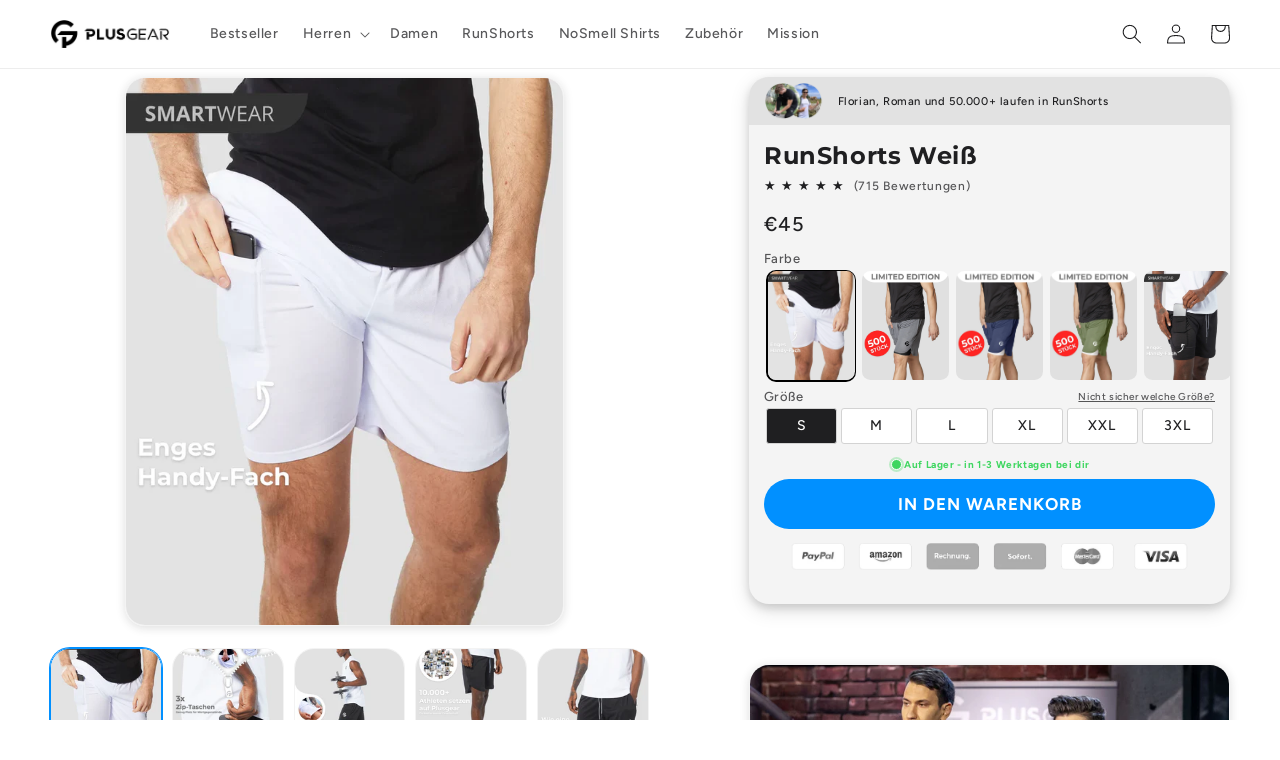

--- FILE ---
content_type: text/html; charset=utf-8
request_url: https://plusgear.es/products/cityshorts-newshop
body_size: 68535
content:
<!doctype html>
<html class="no-js" lang="de">
  <head>
<link rel='preconnect dns-prefetch' href='https://api.config-security.com/' crossorigin />
<link rel='preconnect dns-prefetch' href='https://conf.config-security.com/' crossorigin />
<link rel='preconnect dns-prefetch' href='https://whale.camera/' crossorigin />
<script>
/* >> TriplePixel :: start*/
window.TriplePixelData={TripleName:"sport-light-fashion.myshopify.com",ver:"2.11",plat:"SHOPIFY",isHeadless:false},function(W,H,A,L,E,_,B,N){function O(U,T,P,H,R){void 0===R&&(R=!1),H=new XMLHttpRequest,P?(H.open("POST",U,!0),H.setRequestHeader("Content-Type","application/json")):H.open("GET",U,!0),H.send(JSON.stringify(P||{})),H.onreadystatechange=function(){4===H.readyState&&200===H.status?(R=H.responseText,U.includes(".txt")?eval(R):P||(N[B]=R)):(299<H.status||H.status<200)&&T&&!R&&(R=!0,O(U,T-1,P))}}if(N=window,!N[H+"sn"]){N[H+"sn"]=1,L=function(){return Date.now().toString(36)+"_"+Math.random().toString(36)};try{A.setItem(H,1+(0|A.getItem(H)||0)),(E=JSON.parse(A.getItem(H+"U")||"[]")).push({u:location.href,r:document.referrer,t:Date.now(),id:L()}),A.setItem(H+"U",JSON.stringify(E))}catch(e){}var i,m,p;A.getItem('"!nC`')||(_=A,A=N,A[H]||(E=A[H]=function(t,e,a){return void 0===a&&(a=[]),"State"==t?E.s:(W=L(),(E._q=E._q||[]).push([W,t,e].concat(a)),W)},E.s="Installed",E._q=[],E.ch=W,B="configSecurityConfModel",N[B]=1,O("https://conf.config-security.com/model",5),i=L(),m=A[atob("c2NyZWVu")],_.setItem("di_pmt_wt",i),p={id:i,action:"profile",avatar:_.getItem("auth-security_rand_salt_"),time:m[atob("d2lkdGg=")]+":"+m[atob("aGVpZ2h0")],host:A.TriplePixelData.TripleName,plat:A.TriplePixelData.plat,url:window.location.href,ref:document.referrer,ver:A.TriplePixelData.ver},O("https://api.config-security.com/event",5,p),O("https://whale.camera/live/dot.txt",5)))}}("","TriplePixel",localStorage);
/* << TriplePixel :: end*/
</script>
    <script type="module">
        import BigPicture from 'https://cdn.jsdelivr.net/npm/bigpicture@2.6.2/+esm'

        function initBigPictures() {
            for (let element of document.getElementsByClassName('popup-image')) {
                element.addEventListener('click', (target) => {
                    target.preventDefault();
                    console.log(element.dataset.popupImage);
                    BigPicture({
                        el: element,
                        imgSrc: element.dataset.popupImage,
                        // customize the overlay color (any valid css color value)
                        overlayColor: 'rgba(0, 0, 0, .8)',
                        dimensions: [600, 900] // frei bestimmbar
                    })
                });
            }
        }

        setTimeout(initBigPictures, 0);
    </script>
    
    

    <meta charset="utf-8">
    <meta http-equiv="X-UA-Compatible" content="IE=edge">
    <meta name="viewport" content="width=device-width,initial-scale=1">
    <meta name="theme-color" content="">
    <link rel="canonical" href="https://plusgear.es/products/cityshorts-newshop">
    <link rel="preconnect" href="https://cdn.shopify.com" crossorigin><link rel="icon" type="image/png" href="//plusgear.es/cdn/shop/files/logo_google_PG.png?crop=center&height=32&v=1676548266&width=32"><link rel="preconnect" href="https://fonts.shopifycdn.com" crossorigin><title>
      2 In 1 Sporthose [Handyfach] | Sicheres Training | PlusGear CityShorts
</title>

    
      <meta name="description" content="Die Sporthose, die für den Alltagssport entwickelt wurde. Smarte Hosentaschen In der inneren Kompressionshose findest du ein eng anliegendes Handyfach, welches unabhängig von Größe und Modell dein Smartphone beim Sport sicher schützt. Dank eurem Feedback haben wir zusätzlich 3 weitere Taschen mit Reißverschluss in die ">
    

    

<meta property="og:site_name" content="PlusGear">
<meta property="og:url" content="https://plusgear.es/products/cityshorts-newshop">
<meta property="og:title" content="2 In 1 Sporthose [Handyfach] | Sicheres Training | PlusGear CityShorts">
<meta property="og:type" content="product">
<meta property="og:description" content="Die Sporthose, die für den Alltagssport entwickelt wurde. Smarte Hosentaschen In der inneren Kompressionshose findest du ein eng anliegendes Handyfach, welches unabhängig von Größe und Modell dein Smartphone beim Sport sicher schützt. Dank eurem Feedback haben wir zusätzlich 3 weitere Taschen mit Reißverschluss in die "><meta property="og:image" content="http://plusgear.es/cdn/shop/products/Web1920_1_81e8dd0f-ebb4-4e18-81f3-2c4f007b8a4b.jpg?v=1676636844">
  <meta property="og:image:secure_url" content="https://plusgear.es/cdn/shop/products/Web1920_1_81e8dd0f-ebb4-4e18-81f3-2c4f007b8a4b.jpg?v=1676636844">
  <meta property="og:image:width" content="1080">
  <meta property="og:image:height" content="1350"><meta property="og:price:amount" content="45">
  <meta property="og:price:currency" content="EUR"><meta name="twitter:card" content="summary_large_image">
<meta name="twitter:title" content="2 In 1 Sporthose [Handyfach] | Sicheres Training | PlusGear CityShorts">
<meta name="twitter:description" content="Die Sporthose, die für den Alltagssport entwickelt wurde. Smarte Hosentaschen In der inneren Kompressionshose findest du ein eng anliegendes Handyfach, welches unabhängig von Größe und Modell dein Smartphone beim Sport sicher schützt. Dank eurem Feedback haben wir zusätzlich 3 weitere Taschen mit Reißverschluss in die ">


    <script src="//plusgear.es/cdn/shop/t/35/assets/constants.js?v=165488195745554878101710503749" defer="defer"></script>
    <script src="//plusgear.es/cdn/shop/t/35/assets/pubsub.js?v=2921868252632587581710503749" defer="defer"></script>
    <script src="//plusgear.es/cdn/shop/t/35/assets/global.js?v=12747390693730556381761376466" defer="defer"></script>
    <script>window.performance && window.performance.mark && window.performance.mark('shopify.content_for_header.start');</script><meta id="shopify-digital-wallet" name="shopify-digital-wallet" content="/41908371610/digital_wallets/dialog">
<meta name="shopify-checkout-api-token" content="d162faf5198f6807592bae65cb774600">
<meta id="in-context-paypal-metadata" data-shop-id="41908371610" data-venmo-supported="false" data-environment="production" data-locale="de_DE" data-paypal-v4="true" data-currency="EUR">
<link rel="alternate" hreflang="x-default" href="https://plusgear.at/products/cityshorts-newshop">
<link rel="alternate" hreflang="de" href="https://plusgear.at/products/cityshorts-newshop">
<link rel="alternate" hreflang="de-DE" href="https://plusgear.de/products/cityshorts-newshop">
<link rel="alternate" hreflang="nl-NL" href="https://plusgear.nl/products/cityshorts-newshop">
<link rel="alternate" hreflang="en-NL" href="https://plusgear.nl/en/products/cityshorts-newshop">
<link rel="alternate" hreflang="fr-NL" href="https://plusgear.nl/fr/products/cityshorts-newshop">
<link rel="alternate" hreflang="en-BE" href="https://plusgear.be/products/cityshorts-newshop">
<link rel="alternate" hreflang="nl-BE" href="https://plusgear.be/nl/products/cityshorts-newshop">
<link rel="alternate" hreflang="fr-FR" href="https://plusgear.fr/products/cityshorts-newshop">
<link rel="alternate" hreflang="de-FR" href="https://plusgear.fr/de/products/cityshorts-newshop">
<link rel="alternate" hreflang="nl-FR" href="https://plusgear.fr/nl/products/cityshorts-newshop">
<link rel="alternate" hreflang="en-FR" href="https://plusgear.fr/en/products/cityshorts-newshop">
<link rel="alternate" hreflang="de-ES" href="https://plusgear.es/products/cityshorts-newshop">
<link rel="alternate" hreflang="en-ES" href="https://plusgear.es/en/products/cityshorts-newshop">
<link rel="alternate" hreflang="es-ES" href="https://plusgear.es/es/products/cityshorts-newshop">
<link rel="alternate" hreflang="de-CH" href="https://plusgear.eu/products/cityshorts-newshop">
<link rel="alternate" hreflang="fr-CH" href="https://plusgear.eu/fr/products/cityshorts-newshop">
<link rel="alternate" type="application/json+oembed" href="https://plusgear.es/products/cityshorts-newshop.oembed">
<script async="async" src="/checkouts/internal/preloads.js?locale=de-ES"></script>
<script id="apple-pay-shop-capabilities" type="application/json">{"shopId":41908371610,"countryCode":"AT","currencyCode":"EUR","merchantCapabilities":["supports3DS"],"merchantId":"gid:\/\/shopify\/Shop\/41908371610","merchantName":"PlusGear","requiredBillingContactFields":["postalAddress","email"],"requiredShippingContactFields":["postalAddress","email"],"shippingType":"shipping","supportedNetworks":["visa","maestro","masterCard"],"total":{"type":"pending","label":"PlusGear","amount":"1.00"},"shopifyPaymentsEnabled":true,"supportsSubscriptions":true}</script>
<script id="shopify-features" type="application/json">{"accessToken":"d162faf5198f6807592bae65cb774600","betas":["rich-media-storefront-analytics"],"domain":"plusgear.es","predictiveSearch":true,"shopId":41908371610,"locale":"de"}</script>
<script>var Shopify = Shopify || {};
Shopify.shop = "sport-light-fashion.myshopify.com";
Shopify.locale = "de";
Shopify.currency = {"active":"EUR","rate":"1.0"};
Shopify.country = "ES";
Shopify.theme = {"name":"Cart Drawer [03\/24]","id":159509217609,"schema_name":"Ride","schema_version":"8.0.0","theme_store_id":1500,"role":"main"};
Shopify.theme.handle = "null";
Shopify.theme.style = {"id":null,"handle":null};
Shopify.cdnHost = "plusgear.es/cdn";
Shopify.routes = Shopify.routes || {};
Shopify.routes.root = "/";</script>
<script type="module">!function(o){(o.Shopify=o.Shopify||{}).modules=!0}(window);</script>
<script>!function(o){function n(){var o=[];function n(){o.push(Array.prototype.slice.apply(arguments))}return n.q=o,n}var t=o.Shopify=o.Shopify||{};t.loadFeatures=n(),t.autoloadFeatures=n()}(window);</script>
<script id="shop-js-analytics" type="application/json">{"pageType":"product"}</script>
<script defer="defer" async type="module" src="//plusgear.es/cdn/shopifycloud/shop-js/modules/v2/client.init-shop-cart-sync_XknANqpX.de.esm.js"></script>
<script defer="defer" async type="module" src="//plusgear.es/cdn/shopifycloud/shop-js/modules/v2/chunk.common_DvdeXi9P.esm.js"></script>
<script type="module">
  await import("//plusgear.es/cdn/shopifycloud/shop-js/modules/v2/client.init-shop-cart-sync_XknANqpX.de.esm.js");
await import("//plusgear.es/cdn/shopifycloud/shop-js/modules/v2/chunk.common_DvdeXi9P.esm.js");

  window.Shopify.SignInWithShop?.initShopCartSync?.({"fedCMEnabled":true,"windoidEnabled":true});

</script>
<script id="__st">var __st={"a":41908371610,"offset":3600,"reqid":"ce85080c-2969-49bf-82a1-1cd915486cf1-1768882843","pageurl":"plusgear.es\/products\/cityshorts-newshop","u":"da466708be55","p":"product","rtyp":"product","rid":8009985163516};</script>
<script>window.ShopifyPaypalV4VisibilityTracking = true;</script>
<script id="captcha-bootstrap">!function(){'use strict';const t='contact',e='account',n='new_comment',o=[[t,t],['blogs',n],['comments',n],[t,'customer']],c=[[e,'customer_login'],[e,'guest_login'],[e,'recover_customer_password'],[e,'create_customer']],r=t=>t.map((([t,e])=>`form[action*='/${t}']:not([data-nocaptcha='true']) input[name='form_type'][value='${e}']`)).join(','),a=t=>()=>t?[...document.querySelectorAll(t)].map((t=>t.form)):[];function s(){const t=[...o],e=r(t);return a(e)}const i='password',u='form_key',d=['recaptcha-v3-token','g-recaptcha-response','h-captcha-response',i],f=()=>{try{return window.sessionStorage}catch{return}},m='__shopify_v',_=t=>t.elements[u];function p(t,e,n=!1){try{const o=window.sessionStorage,c=JSON.parse(o.getItem(e)),{data:r}=function(t){const{data:e,action:n}=t;return t[m]||n?{data:e,action:n}:{data:t,action:n}}(c);for(const[e,n]of Object.entries(r))t.elements[e]&&(t.elements[e].value=n);n&&o.removeItem(e)}catch(o){console.error('form repopulation failed',{error:o})}}const l='form_type',E='cptcha';function T(t){t.dataset[E]=!0}const w=window,h=w.document,L='Shopify',v='ce_forms',y='captcha';let A=!1;((t,e)=>{const n=(g='f06e6c50-85a8-45c8-87d0-21a2b65856fe',I='https://cdn.shopify.com/shopifycloud/storefront-forms-hcaptcha/ce_storefront_forms_captcha_hcaptcha.v1.5.2.iife.js',D={infoText:'Durch hCaptcha geschützt',privacyText:'Datenschutz',termsText:'Allgemeine Geschäftsbedingungen'},(t,e,n)=>{const o=w[L][v],c=o.bindForm;if(c)return c(t,g,e,D).then(n);var r;o.q.push([[t,g,e,D],n]),r=I,A||(h.body.append(Object.assign(h.createElement('script'),{id:'captcha-provider',async:!0,src:r})),A=!0)});var g,I,D;w[L]=w[L]||{},w[L][v]=w[L][v]||{},w[L][v].q=[],w[L][y]=w[L][y]||{},w[L][y].protect=function(t,e){n(t,void 0,e),T(t)},Object.freeze(w[L][y]),function(t,e,n,w,h,L){const[v,y,A,g]=function(t,e,n){const i=e?o:[],u=t?c:[],d=[...i,...u],f=r(d),m=r(i),_=r(d.filter((([t,e])=>n.includes(e))));return[a(f),a(m),a(_),s()]}(w,h,L),I=t=>{const e=t.target;return e instanceof HTMLFormElement?e:e&&e.form},D=t=>v().includes(t);t.addEventListener('submit',(t=>{const e=I(t);if(!e)return;const n=D(e)&&!e.dataset.hcaptchaBound&&!e.dataset.recaptchaBound,o=_(e),c=g().includes(e)&&(!o||!o.value);(n||c)&&t.preventDefault(),c&&!n&&(function(t){try{if(!f())return;!function(t){const e=f();if(!e)return;const n=_(t);if(!n)return;const o=n.value;o&&e.removeItem(o)}(t);const e=Array.from(Array(32),(()=>Math.random().toString(36)[2])).join('');!function(t,e){_(t)||t.append(Object.assign(document.createElement('input'),{type:'hidden',name:u})),t.elements[u].value=e}(t,e),function(t,e){const n=f();if(!n)return;const o=[...t.querySelectorAll(`input[type='${i}']`)].map((({name:t})=>t)),c=[...d,...o],r={};for(const[a,s]of new FormData(t).entries())c.includes(a)||(r[a]=s);n.setItem(e,JSON.stringify({[m]:1,action:t.action,data:r}))}(t,e)}catch(e){console.error('failed to persist form',e)}}(e),e.submit())}));const S=(t,e)=>{t&&!t.dataset[E]&&(n(t,e.some((e=>e===t))),T(t))};for(const o of['focusin','change'])t.addEventListener(o,(t=>{const e=I(t);D(e)&&S(e,y())}));const B=e.get('form_key'),M=e.get(l),P=B&&M;t.addEventListener('DOMContentLoaded',(()=>{const t=y();if(P)for(const e of t)e.elements[l].value===M&&p(e,B);[...new Set([...A(),...v().filter((t=>'true'===t.dataset.shopifyCaptcha))])].forEach((e=>S(e,t)))}))}(h,new URLSearchParams(w.location.search),n,t,e,['guest_login'])})(!0,!0)}();</script>
<script integrity="sha256-4kQ18oKyAcykRKYeNunJcIwy7WH5gtpwJnB7kiuLZ1E=" data-source-attribution="shopify.loadfeatures" defer="defer" src="//plusgear.es/cdn/shopifycloud/storefront/assets/storefront/load_feature-a0a9edcb.js" crossorigin="anonymous"></script>
<script data-source-attribution="shopify.dynamic_checkout.dynamic.init">var Shopify=Shopify||{};Shopify.PaymentButton=Shopify.PaymentButton||{isStorefrontPortableWallets:!0,init:function(){window.Shopify.PaymentButton.init=function(){};var t=document.createElement("script");t.src="https://plusgear.es/cdn/shopifycloud/portable-wallets/latest/portable-wallets.de.js",t.type="module",document.head.appendChild(t)}};
</script>
<script data-source-attribution="shopify.dynamic_checkout.buyer_consent">
  function portableWalletsHideBuyerConsent(e){var t=document.getElementById("shopify-buyer-consent"),n=document.getElementById("shopify-subscription-policy-button");t&&n&&(t.classList.add("hidden"),t.setAttribute("aria-hidden","true"),n.removeEventListener("click",e))}function portableWalletsShowBuyerConsent(e){var t=document.getElementById("shopify-buyer-consent"),n=document.getElementById("shopify-subscription-policy-button");t&&n&&(t.classList.remove("hidden"),t.removeAttribute("aria-hidden"),n.addEventListener("click",e))}window.Shopify?.PaymentButton&&(window.Shopify.PaymentButton.hideBuyerConsent=portableWalletsHideBuyerConsent,window.Shopify.PaymentButton.showBuyerConsent=portableWalletsShowBuyerConsent);
</script>
<script data-source-attribution="shopify.dynamic_checkout.cart.bootstrap">document.addEventListener("DOMContentLoaded",(function(){function t(){return document.querySelector("shopify-accelerated-checkout-cart, shopify-accelerated-checkout")}if(t())Shopify.PaymentButton.init();else{new MutationObserver((function(e,n){t()&&(Shopify.PaymentButton.init(),n.disconnect())})).observe(document.body,{childList:!0,subtree:!0})}}));
</script>
<link id="shopify-accelerated-checkout-styles" rel="stylesheet" media="screen" href="https://plusgear.es/cdn/shopifycloud/portable-wallets/latest/accelerated-checkout-backwards-compat.css" crossorigin="anonymous">
<style id="shopify-accelerated-checkout-cart">
        #shopify-buyer-consent {
  margin-top: 1em;
  display: inline-block;
  width: 100%;
}

#shopify-buyer-consent.hidden {
  display: none;
}

#shopify-subscription-policy-button {
  background: none;
  border: none;
  padding: 0;
  text-decoration: underline;
  font-size: inherit;
  cursor: pointer;
}

#shopify-subscription-policy-button::before {
  box-shadow: none;
}

      </style>
<script id="sections-script" data-sections="header,footer" defer="defer" src="//plusgear.es/cdn/shop/t/35/compiled_assets/scripts.js?14976"></script>
<script>window.performance && window.performance.mark && window.performance.mark('shopify.content_for_header.end');</script>


    <style data-shopify>
      @font-face {
  font-family: Figtree;
  font-weight: 500;
  font-style: normal;
  font-display: swap;
  src: url("//plusgear.es/cdn/fonts/figtree/figtree_n5.3b6b7df38aa5986536945796e1f947445832047c.woff2") format("woff2"),
       url("//plusgear.es/cdn/fonts/figtree/figtree_n5.f26bf6dcae278b0ed902605f6605fa3338e81dab.woff") format("woff");
}

      @font-face {
  font-family: Figtree;
  font-weight: 700;
  font-style: normal;
  font-display: swap;
  src: url("//plusgear.es/cdn/fonts/figtree/figtree_n7.2fd9bfe01586148e644724096c9d75e8c7a90e55.woff2") format("woff2"),
       url("//plusgear.es/cdn/fonts/figtree/figtree_n7.ea05de92d862f9594794ab281c4c3a67501ef5fc.woff") format("woff");
}

      @font-face {
  font-family: Figtree;
  font-weight: 500;
  font-style: italic;
  font-display: swap;
  src: url("//plusgear.es/cdn/fonts/figtree/figtree_i5.969396f679a62854cf82dbf67acc5721e41351f0.woff2") format("woff2"),
       url("//plusgear.es/cdn/fonts/figtree/figtree_i5.93bc1cad6c73ca9815f9777c49176dfc9d2890dd.woff") format("woff");
}

      @font-face {
  font-family: Figtree;
  font-weight: 700;
  font-style: italic;
  font-display: swap;
  src: url("//plusgear.es/cdn/fonts/figtree/figtree_i7.06add7096a6f2ab742e09ec7e498115904eda1fe.woff2") format("woff2"),
       url("//plusgear.es/cdn/fonts/figtree/figtree_i7.ee584b5fcaccdbb5518c0228158941f8df81b101.woff") format("woff");
}

      @font-face {
  font-family: Montserrat;
  font-weight: 700;
  font-style: normal;
  font-display: swap;
  src: url("//plusgear.es/cdn/fonts/montserrat/montserrat_n7.3c434e22befd5c18a6b4afadb1e3d77c128c7939.woff2") format("woff2"),
       url("//plusgear.es/cdn/fonts/montserrat/montserrat_n7.5d9fa6e2cae713c8fb539a9876489d86207fe957.woff") format("woff");
}


      :root {
        --font-body-family: Figtree, sans-serif;
        --font-body-style: normal;
        --font-body-weight: 500;
        --font-body-weight-bold: 800;

        --font-heading-family: Montserrat, sans-serif;
        --font-heading-style: normal;
        --font-heading-weight: 700;

        --font-body-scale: 1.0;
        --font-heading-scale: 1.0;

        --color-base-text: 31, 31, 33;
        --color-shadow: 31, 31, 33;
        --color-base-background-1: 255, 255, 255;
        --color-base-background-2: 31, 31, 33;
        --color-base-solid-button-labels: 255, 255, 255;
        --color-base-outline-button-labels: 1, 144, 255;
        --color-base-accent-1: 1, 144, 255;
        --color-base-accent-2: 255, 255, 255;
        --payment-terms-background-color: #ffffff;

        --gradient-base-background-1: #ffffff;
        --gradient-base-background-2: #1f1f21;
        --gradient-base-accent-1: #0190ff;
        --gradient-base-accent-2: #ffffff;

        --media-padding: px;
        --media-border-opacity: 0.05;
        --media-border-width: 1px;
        --media-radius: 20px;
        --media-shadow-opacity: 0.15;
        --media-shadow-horizontal-offset: 0px;
        --media-shadow-vertical-offset: 2px;
        --media-shadow-blur-radius: 10px;
        --media-shadow-visible: 1;

        --page-width: 160rem;
        --page-width-margin: 0rem;

        --product-card-image-padding: 0.0rem;
        --product-card-corner-radius: 1.0rem;
        --product-card-text-alignment: left;
        --product-card-border-width: 0.0rem;
        --product-card-border-opacity: 0.1;
        --product-card-shadow-opacity: 0.15;
        --product-card-shadow-visible: 1;
        --product-card-shadow-horizontal-offset: 0.0rem;
        --product-card-shadow-vertical-offset: 0.2rem;
        --product-card-shadow-blur-radius: 1.0rem;

        --collection-card-image-padding: 0.0rem;
        --collection-card-corner-radius: 1.0rem;
        --collection-card-text-alignment: left;
        --collection-card-border-width: 0.0rem;
        --collection-card-border-opacity: 0.1;
        --collection-card-shadow-opacity: 0.15;
        --collection-card-shadow-visible: 1;
        --collection-card-shadow-horizontal-offset: 0.0rem;
        --collection-card-shadow-vertical-offset: 0.0rem;
        --collection-card-shadow-blur-radius: 1.0rem;

        --blog-card-image-padding: 0.0rem;
        --blog-card-corner-radius: 1.0rem;
        --blog-card-text-alignment: left;
        --blog-card-border-width: 0.0rem;
        --blog-card-border-opacity: 0.1;
        --blog-card-shadow-opacity: 0.15;
        --blog-card-shadow-visible: 1;
        --blog-card-shadow-horizontal-offset: 0.0rem;
        --blog-card-shadow-vertical-offset: 0.2rem;
        --blog-card-shadow-blur-radius: 1.5rem;

        --badge-corner-radius: 4.0rem;

        --popup-border-width: 1px;
        --popup-border-opacity: 0.1;
        --popup-corner-radius: 16px;
        --popup-shadow-opacity: 0.15;
        --popup-shadow-horizontal-offset: 0px;
        --popup-shadow-vertical-offset: 2px;
        --popup-shadow-blur-radius: 15px;

        --drawer-border-width: 1px;
        --drawer-border-opacity: 0.1;
        --drawer-shadow-opacity: 0.15;
        --drawer-shadow-horizontal-offset: 0px;
        --drawer-shadow-vertical-offset: 2px;
        --drawer-shadow-blur-radius: 15px;

        --spacing-sections-desktop: 20px;
        --spacing-sections-mobile: 20px;

        --grid-desktop-vertical-spacing: 20px;
        --grid-desktop-horizontal-spacing: 20px;
        --grid-mobile-vertical-spacing: 10px;
        --grid-mobile-horizontal-spacing: 10px;

        --text-boxes-border-opacity: 0.1;
        --text-boxes-border-width: 0px;
        --text-boxes-radius: 0px;
        --text-boxes-shadow-opacity: 0.0;
        --text-boxes-shadow-visible: 0;
        --text-boxes-shadow-horizontal-offset: 0px;
        --text-boxes-shadow-vertical-offset: 4px;
        --text-boxes-shadow-blur-radius: 5px;

        --buttons-radius: 40px;
        --buttons-radius-outset: 40px;
        --buttons-border-width: 0px;
        --buttons-border-opacity: 1.0;
        --buttons-shadow-opacity: 0.15;
        --buttons-shadow-visible: 1;
        --buttons-shadow-horizontal-offset: 0px;
        --buttons-shadow-vertical-offset: 2px;
        --buttons-shadow-blur-radius: 10px;
        --buttons-border-offset: 0.3px;

        --inputs-radius: 40px;
        --inputs-border-width: 1px;
        --inputs-border-opacity: 0.55;
        --inputs-shadow-opacity: 0.0;
        --inputs-shadow-horizontal-offset: 0px;
        --inputs-margin-offset: 0px;
        --inputs-shadow-vertical-offset: 4px;
        --inputs-shadow-blur-radius: 10px;
        --inputs-radius-outset: 41px;

        --variant-pills-radius: 40px;
        --variant-pills-border-width: 1px;
        --variant-pills-border-opacity: 0.55;
        --variant-pills-shadow-opacity: 0.0;
        --variant-pills-shadow-horizontal-offset: 0px;
        --variant-pills-shadow-vertical-offset: 4px;
        --variant-pills-shadow-blur-radius: 5px;
      }

      *,
      *::before,
      *::after {
        box-sizing: inherit;
      }

      html {
        box-sizing: border-box;
        font-size: calc(var(--font-body-scale) * 62.5%);
        height: 100%;
      }

      body {
        display: grid;
        grid-template-rows: auto auto 1fr auto;
        grid-template-columns: 100%;
        min-height: 100%;
        margin: 0;
        font-size: 1.5rem;
        letter-spacing: 0.06rem;
        line-height: calc(1 + 0.8 / var(--font-body-scale));
        font-family: var(--font-body-family);
        font-style: var(--font-body-style);
        font-weight: var(--font-body-weight);
      }

      @media screen and (min-width: 750px) {
        body {
          font-size: 1.6rem;
        }
      }
    </style>

    <link href="//plusgear.es/cdn/shop/t/35/assets/base.css?v=162068208800442755591761376472" rel="stylesheet" type="text/css" media="all" />
<link rel="preload" as="font" href="//plusgear.es/cdn/fonts/figtree/figtree_n5.3b6b7df38aa5986536945796e1f947445832047c.woff2" type="font/woff2" crossorigin><link rel="preload" as="font" href="//plusgear.es/cdn/fonts/montserrat/montserrat_n7.3c434e22befd5c18a6b4afadb1e3d77c128c7939.woff2" type="font/woff2" crossorigin><link
        rel="stylesheet"
        href="//plusgear.es/cdn/shop/t/35/assets/component-predictive-search.css?v=85913294783299393391710503749"
        media="print"
        onload="this.media='all'"
      ><script>
      document.documentElement.className = document.documentElement.className.replace('no-js', 'js');
      if (Shopify.designMode) {
        document.documentElement.classList.add('shopify-design-mode');
      }
    </script><link rel="alternate" hreflang="de" href="https://plusgear.es/products/cityshorts-newshop">
    <link rel="alternate" hreflang="en" href="https://en.plusgear.es/products/cityshorts-newshop">
    <link rel="alternate" hreflang="nl" href="https://nl.plusgear.es/products/cityshorts-newshop">
    <link rel="alternate" hreflang="fr" href="https://fr.plusgear.es/products/cityshorts-newshop">

<!-- Google Tag Manager -->
<script>(function(w,d,s,l,i){w[l]=w[l]||[];w[l].push({'gtm.start':
new Date().getTime(),event:'gtm.js'});var f=d.getElementsByTagName(s)[0],
j=d.createElement(s),dl=l!='dataLayer'?'&l='+l:'';j.async=true;j.src=
'https://www.googletagmanager.com/gtm.js?id='+i+dl;f.parentNode.insertBefore(j,f);
})(window,document,'script','dataLayer','GTM-KJVGNQ8');</script>
<!-- End Google Tag Manager -->

    <!-- Google tag (gtag.js) -->
<script async src="https://www.googletagmanager.com/gtag/js?id=AW-691183089"></script>
<script>
  window.dataLayer = window.dataLayer || [];
  function gtag(){dataLayer.push(arguments);}
  gtag('js', new Date());

  gtag('config', 'AW-691183089');
</script>
    
  <!-- BEGIN app block: shopify://apps/pandectes-gdpr/blocks/banner/58c0baa2-6cc1-480c-9ea6-38d6d559556a -->
  
    
      <!-- TCF is active, scripts are loaded above -->
      
        <script>
          if (!window.PandectesRulesSettings) {
            window.PandectesRulesSettings = {"store":{"id":41908371610,"adminMode":false,"headless":false,"storefrontRootDomain":"","checkoutRootDomain":"","storefrontAccessToken":""},"banner":{"revokableTrigger":false,"cookiesBlockedByDefault":"0","hybridStrict":false,"isActive":true},"geolocation":{"auOnly":false,"brOnly":false,"caOnly":false,"chOnly":false,"euOnly":false,"jpOnly":false,"nzOnly":false,"thOnly":false,"zaOnly":false,"canadaOnly":false,"globalVisibility":true},"blocker":{"isActive":false,"googleConsentMode":{"isActive":false,"id":"","analyticsId":"","adwordsId":"","adStorageCategory":4,"analyticsStorageCategory":2,"functionalityStorageCategory":1,"personalizationStorageCategory":1,"securityStorageCategory":0,"customEvent":false,"redactData":false,"urlPassthrough":false,"dataLayerProperty":"dataLayer","waitForUpdate":500,"useNativeChannel":false,"debugMode":false},"facebookPixel":{"isActive":false,"id":"","ldu":false},"microsoft":{"isActive":false,"uetTags":""},"rakuten":{"isActive":false,"cmp":false,"ccpa":false},"gpcIsActive":true,"klaviyoIsActive":false,"defaultBlocked":0,"patterns":{"whiteList":[],"blackList":{"1":[],"2":[],"4":[],"8":[]},"iframesWhiteList":[],"iframesBlackList":{"1":[],"2":[],"4":[],"8":[]},"beaconsWhiteList":[],"beaconsBlackList":{"1":[],"2":[],"4":[],"8":[]}}}};
            const rulesScript = document.createElement('script');
            window.PandectesRulesSettings.auto = true;
            rulesScript.src = "https://cdn.shopify.com/extensions/019bd5ea-1b0e-7a2f-9987-841d0997d3f9/gdpr-230/assets/pandectes-rules.js";
            const firstChild = document.head.firstChild;
            document.head.insertBefore(rulesScript, firstChild);
          }
        </script>
      
      <script>
        
          window.PandectesSettings = {"store":{"id":41908371610,"plan":"plus","theme":"Cart Drawer [03/24]","primaryLocale":"de","adminMode":false,"headless":false,"storefrontRootDomain":"","checkoutRootDomain":"","storefrontAccessToken":""},"tsPublished":1749565040,"declaration":{"declDays":"","declName":"","declPath":"","declType":"","isActive":false,"showType":true,"declHours":"","declYears":"","declDomain":"","declMonths":"","declMinutes":"","declPurpose":"","declSeconds":"","declSession":"","showPurpose":false,"declProvider":"","showProvider":true,"declIntroText":"","declRetention":"","declFirstParty":"","declThirdParty":"","showDateGenerated":true},"language":{"unpublished":[],"languageMode":"Single","fallbackLanguage":"de","languageDetection":"locale","languagesSupported":[]},"texts":{"managed":{"headerText":{"de":"Wir respektieren deine Privatsphäre"},"consentText":{"de":"Wir verwenden Cookies, um dir das beste Erlebnis zu bieten. Cookies werden für personalisierte Werbung verwendet."},"linkText":{"de":"Mehr erfahren"},"imprintText":{"de":"Impressum"},"googleLinkText":{"de":"Googles Datenschutzbestimmungen"},"allowButtonText":{"de":"Akzeptieren"},"denyButtonText":{"de":"Ablehnen"},"dismissButtonText":{"de":"Okay"},"leaveSiteButtonText":{"de":"Diese Seite verlassen"},"preferencesButtonText":{"de":"Einstellungen"},"cookiePolicyText":{"de":"Cookie-Richtlinie"},"preferencesPopupTitleText":{"de":"Einwilligungseinstellungen verwalten"},"preferencesPopupIntroText":{"de":"Wir verwenden Cookies, um die Funktionalität der Website zu optimieren, die Leistung zu analysieren und Ihnen ein personalisiertes Erlebnis zu bieten. Einige Cookies sind für den ordnungsgemäßen Betrieb der Website unerlässlich. Diese Cookies können nicht deaktiviert werden. In diesem Fenster können Sie Ihre Präferenzen für Cookies verwalten."},"preferencesPopupSaveButtonText":{"de":"Auswahl speichern"},"preferencesPopupCloseButtonText":{"de":"Schließen"},"preferencesPopupAcceptAllButtonText":{"de":"Alles Akzeptieren"},"preferencesPopupRejectAllButtonText":{"de":"Alles ablehnen"},"cookiesDetailsText":{"de":"Cookie-Details"},"preferencesPopupAlwaysAllowedText":{"de":"Immer erlaubt"},"accessSectionParagraphText":{"de":"Sie haben das Recht, jederzeit auf Ihre Daten zuzugreifen."},"accessSectionTitleText":{"de":"Datenübertragbarkeit"},"accessSectionAccountInfoActionText":{"de":"persönliche Daten"},"accessSectionDownloadReportActionText":{"de":"Alle Daten anfordern"},"accessSectionGDPRRequestsActionText":{"de":"Anfragen betroffener Personen"},"accessSectionOrdersRecordsActionText":{"de":"Aufträge"},"rectificationSectionParagraphText":{"de":"Sie haben das Recht, die Aktualisierung Ihrer Daten zu verlangen, wann immer Sie dies für angemessen halten."},"rectificationSectionTitleText":{"de":"Datenberichtigung"},"rectificationCommentPlaceholder":{"de":"Beschreiben Sie, was Sie aktualisieren möchten"},"rectificationCommentValidationError":{"de":"Kommentar ist erforderlich"},"rectificationSectionEditAccountActionText":{"de":"Aktualisierung anfordern"},"erasureSectionTitleText":{"de":"Recht auf Löschung"},"erasureSectionParagraphText":{"de":"Sie haben das Recht, die Löschung aller Ihrer Daten zu verlangen. Danach können Sie nicht mehr auf Ihr Konto zugreifen."},"erasureSectionRequestDeletionActionText":{"de":"Löschung personenbezogener Daten anfordern"},"consentDate":{"de":"Zustimmungsdatum"},"consentId":{"de":"Einwilligungs-ID"},"consentSectionChangeConsentActionText":{"de":"Einwilligungspräferenz ändern"},"consentSectionConsentedText":{"de":"Sie haben der Cookie-Richtlinie dieser Website zugestimmt am"},"consentSectionNoConsentText":{"de":"Sie haben der Cookie-Richtlinie dieser Website nicht zugestimmt."},"consentSectionTitleText":{"de":"Ihre Cookie-Einwilligung"},"consentStatus":{"de":"Einwilligungspräferenz"},"confirmationFailureMessage":{"de":"Ihre Anfrage wurde nicht bestätigt. Bitte versuchen Sie es erneut und wenn das Problem weiterhin besteht, wenden Sie sich an den Ladenbesitzer, um Hilfe zu erhalten"},"confirmationFailureTitle":{"de":"Ein Problem ist aufgetreten"},"confirmationSuccessMessage":{"de":"Wir werden uns in Kürze zu Ihrem Anliegen bei Ihnen melden."},"confirmationSuccessTitle":{"de":"Ihre Anfrage wurde bestätigt"},"guestsSupportEmailFailureMessage":{"de":"Ihre Anfrage wurde nicht übermittelt. Bitte versuchen Sie es erneut und wenn das Problem weiterhin besteht, wenden Sie sich an den Shop-Inhaber, um Hilfe zu erhalten."},"guestsSupportEmailFailureTitle":{"de":"Ein Problem ist aufgetreten"},"guestsSupportEmailPlaceholder":{"de":"E-Mail-Addresse"},"guestsSupportEmailSuccessMessage":{"de":"Wenn Sie als Kunde dieses Shops registriert sind, erhalten Sie in Kürze eine E-Mail mit Anweisungen zum weiteren Vorgehen."},"guestsSupportEmailSuccessTitle":{"de":"Vielen Dank für die Anfrage"},"guestsSupportEmailValidationError":{"de":"Email ist ungültig"},"guestsSupportInfoText":{"de":"Bitte loggen Sie sich mit Ihrem Kundenkonto ein, um fortzufahren."},"submitButton":{"de":"einreichen"},"submittingButton":{"de":"Senden..."},"cancelButton":{"de":"Abbrechen"},"declIntroText":{"de":"Wir verwenden Cookies, um die Funktionalität der Website zu optimieren, die Leistung zu analysieren und Ihnen ein personalisiertes Erlebnis zu bieten. Einige Cookies sind für den ordnungsgemäßen Betrieb der Website unerlässlich. Diese Cookies können nicht deaktiviert werden. In diesem Fenster können Sie Ihre Präferenzen für Cookies verwalten."},"declName":{"de":"Name"},"declPurpose":{"de":"Zweck"},"declType":{"de":"Typ"},"declRetention":{"de":"Speicherdauer"},"declProvider":{"de":"Anbieter"},"declFirstParty":{"de":"Erstanbieter"},"declThirdParty":{"de":"Drittanbieter"},"declSeconds":{"de":"Sekunden"},"declMinutes":{"de":"Minuten"},"declHours":{"de":"Std."},"declDays":{"de":"Tage"},"declMonths":{"de":"Monate"},"declYears":{"de":"Jahre"},"declSession":{"de":"Sitzung"},"declDomain":{"de":"Domain"},"declPath":{"de":"Weg"}},"categories":{"strictlyNecessaryCookiesTitleText":{"de":"Unbedingt erforderlich"},"strictlyNecessaryCookiesDescriptionText":{"de":"Diese Cookies sind unerlässlich, damit Sie sich auf der Website bewegen und ihre Funktionen nutzen können, z. B. den Zugriff auf sichere Bereiche der Website. Ohne diese Cookies kann die Website nicht richtig funktionieren."},"functionalityCookiesTitleText":{"de":"Funktionale Cookies"},"functionalityCookiesDescriptionText":{"de":"Diese Cookies ermöglichen es der Website, verbesserte Funktionalität und Personalisierung bereitzustellen. Sie können von uns oder von Drittanbietern gesetzt werden, deren Dienste wir auf unseren Seiten hinzugefügt haben. Wenn Sie diese Cookies nicht zulassen, funktionieren einige oder alle dieser Dienste möglicherweise nicht richtig."},"performanceCookiesTitleText":{"de":"Performance-Cookies"},"performanceCookiesDescriptionText":{"de":"Diese Cookies ermöglichen es uns, die Leistung unserer Website zu überwachen und zu verbessern. Sie ermöglichen es uns beispielsweise, Besuche zu zählen, Verkehrsquellen zu identifizieren und zu sehen, welche Teile der Website am beliebtesten sind."},"targetingCookiesTitleText":{"de":"Targeting-Cookies"},"targetingCookiesDescriptionText":{"de":"Diese Cookies können von unseren Werbepartnern über unsere Website gesetzt werden. Sie können von diesen Unternehmen verwendet werden, um ein Profil Ihrer Interessen zu erstellen und Ihnen relevante Werbung auf anderen Websites anzuzeigen. Sie speichern keine direkten personenbezogenen Daten, sondern basieren auf der eindeutigen Identifizierung Ihres Browsers und Ihres Internetgeräts. Wenn Sie diese Cookies nicht zulassen, erleben Sie weniger zielgerichtete Werbung."},"unclassifiedCookiesTitleText":{"de":"Unklassifizierte Cookies"},"unclassifiedCookiesDescriptionText":{"de":"Unklassifizierte Cookies sind Cookies, die wir gerade zusammen mit den Anbietern einzelner Cookies klassifizieren."}},"auto":{}},"library":{"previewMode":false,"fadeInTimeout":0,"defaultBlocked":0,"showLink":true,"showImprintLink":false,"showGoogleLink":false,"enabled":true,"cookie":{"expiryDays":365,"secure":true,"domain":""},"dismissOnScroll":false,"dismissOnWindowClick":false,"dismissOnTimeout":false,"palette":{"popup":{"background":"#FFFCFC","backgroundForCalculations":{"a":1,"b":252,"g":252,"r":255},"text":"#404040"},"button":{"background":"transparent","backgroundForCalculations":{"a":1,"b":64,"g":64,"r":64},"text":"#0190FF","textForCalculation":{"a":1,"b":255,"g":144,"r":1},"border":"#0190FF"}},"content":{"href":"/policies/privacy-policy","imprintHref":"","close":"&#10005;","target":"","logo":"<img class=\"cc-banner-logo\" style=\"max-height: 30px;\" src=\"https://sport-light-fashion.myshopify.com/cdn/shop/files/pandectes-banner-logo.png\" alt=\"logo\" />"},"window":"<div role=\"dialog\" aria-live=\"polite\" aria-label=\"cookieconsent\" aria-describedby=\"cookieconsent:desc\" id=\"pandectes-banner\" class=\"cc-window-wrapper cc-popup-wrapper\"><div class=\"pd-cookie-banner-window cc-window {{classes}}\"><!--googleoff: all-->{{children}}<!--googleon: all--></div></div>","compliance":{"custom":"<div class=\"cc-compliance cc-highlight\">{{preferences}}{{allow}}</div>"},"type":"custom","layouts":{"basic":"{{logo}}{{messagelink}}{{compliance}}{{close}}"},"position":"popup","theme":"wired","revokable":false,"animateRevokable":false,"revokableReset":false,"revokableLogoUrl":"https://sport-light-fashion.myshopify.com/cdn/shop/files/pandectes-reopen-logo.png","revokablePlacement":"bottom-left","revokableMarginHorizontal":15,"revokableMarginVertical":15,"static":false,"autoAttach":true,"hasTransition":true,"blacklistPage":[""],"elements":{"close":"<button aria-label=\"close\" type=\"button\" tabindex=\"0\" class=\"cc-close\">{{close}}</button>","dismiss":"<button type=\"button\" tabindex=\"0\" class=\"cc-btn cc-btn-decision cc-dismiss\">{{dismiss}}</button>","allow":"<button type=\"button\" tabindex=\"0\" class=\"cc-btn cc-btn-decision cc-allow\">{{allow}}</button>","deny":"<button type=\"button\" tabindex=\"0\" class=\"cc-btn cc-btn-decision cc-deny\">{{deny}}</button>","preferences":"<button tabindex=\"0\" type=\"button\" class=\"cc-btn cc-settings\" onclick=\"Pandectes.fn.openPreferences()\">{{preferences}}</button>"}},"geolocation":{"auOnly":false,"brOnly":false,"caOnly":false,"chOnly":false,"euOnly":false,"jpOnly":false,"nzOnly":false,"thOnly":false,"zaOnly":false,"canadaOnly":false,"globalVisibility":true},"dsr":{"guestsSupport":false,"accessSectionDownloadReportAuto":false},"banner":{"resetTs":1749374557,"extraCss":"        .cc-banner-logo {max-width: 24em!important;}    @media(min-width: 768px) {.cc-window.cc-floating{max-width: 24em!important;width: 24em!important;}}    .cc-message, .pd-cookie-banner-window .cc-header, .cc-logo {text-align: left}    .cc-window-wrapper{z-index: 2147483647;-webkit-transition: opacity 1s ease;  transition: opacity 1s ease;}    .cc-window{z-index: 2147483647;font-family: inherit;}    .pd-cookie-banner-window .cc-header{font-family: inherit;}    .pd-cp-ui{font-family: inherit; background-color: #FFFCFC;color:#404040;}    button.pd-cp-btn, a.pd-cp-btn{}    input + .pd-cp-preferences-slider{background-color: rgba(64, 64, 64, 0.3)}    .pd-cp-scrolling-section::-webkit-scrollbar{background-color: rgba(64, 64, 64, 0.3)}    input:checked + .pd-cp-preferences-slider{background-color: rgba(64, 64, 64, 1)}    .pd-cp-scrolling-section::-webkit-scrollbar-thumb {background-color: rgba(64, 64, 64, 1)}    .pd-cp-ui-close{color:#404040;}    .pd-cp-preferences-slider:before{background-color: #FFFCFC}    .pd-cp-title:before {border-color: #404040!important}    .pd-cp-preferences-slider{background-color:#404040}    .pd-cp-toggle{color:#404040!important}    @media(max-width:699px) {.pd-cp-ui-close-top svg {fill: #404040}}    .pd-cp-toggle:hover,.pd-cp-toggle:visited,.pd-cp-toggle:active{color:#404040!important}    .pd-cookie-banner-window {box-shadow: 0 0 18px rgb(0 0 0 / 20%);}  ","customJavascript":{"useButtons":true},"showPoweredBy":false,"logoHeight":30,"revokableTrigger":false,"hybridStrict":false,"cookiesBlockedByDefault":"0","isActive":true,"implicitSavePreferences":true,"cookieIcon":false,"blockBots":false,"showCookiesDetails":true,"hasTransition":true,"blockingPage":false,"showOnlyLandingPage":false,"leaveSiteUrl":"https://pandectes.io","linkRespectStoreLang":false},"cookies":{"0":[{"name":"_tracking_consent","type":"http","domain":".plusgear.at","path":"/","provider":"Shopify","firstParty":true,"retention":"1 year(s)","expires":1,"unit":"declYears","purpose":{"de":"Tracking-Einstellungen."}},{"name":"localization","type":"http","domain":"plusgear.at","path":"/","provider":"Shopify","firstParty":true,"retention":"1 year(s)","expires":1,"unit":"declYears","purpose":{"de":"Lokalisierung von Shopify-Shops"}},{"name":"cart_currency","type":"http","domain":"plusgear.at","path":"/","provider":"Shopify","firstParty":true,"retention":"2 week(s)","expires":2,"unit":"declWeeks","purpose":{"de":"Das Cookie ist für die sichere Checkout- und Zahlungsfunktion auf der Website erforderlich. Diese Funktion wird von shopify.com bereitgestellt."}},{"name":"keep_alive","type":"http","domain":"plusgear.at","path":"/","provider":"Shopify","firstParty":true,"retention":"Session","expires":-56,"unit":"declYears","purpose":{"de":"Wird im Zusammenhang mit der Käuferlokalisierung verwendet."}},{"name":"wpm-test-cookie","type":"http","domain":"at","path":"/","provider":"Unknown","firstParty":false,"retention":"Session","expires":1,"unit":"declSeconds","purpose":{"de":"A necessary cookie for website functionality."}},{"name":"wpm-test-cookie","type":"http","domain":"plusgear.at","path":"/","provider":"Unknown","firstParty":true,"retention":"Session","expires":1,"unit":"declSeconds","purpose":{"de":"A necessary cookie for website functionality."}}],"1":[],"2":[{"name":"_orig_referrer","type":"http","domain":".plusgear.at","path":"/","provider":"Shopify","firstParty":true,"retention":"2 week(s)","expires":2,"unit":"declWeeks","purpose":{"de":"Verfolgt Zielseiten."}},{"name":"_landing_page","type":"http","domain":".plusgear.at","path":"/","provider":"Shopify","firstParty":true,"retention":"2 week(s)","expires":2,"unit":"declWeeks","purpose":{"de":"Verfolgt Zielseiten."}},{"name":"_shopify_y","type":"http","domain":".plusgear.at","path":"/","provider":"Shopify","firstParty":true,"retention":"1 year(s)","expires":1,"unit":"declYears","purpose":{"de":"Shopify-Analysen."}},{"name":"_shopify_s","type":"http","domain":".plusgear.at","path":"/","provider":"Shopify","firstParty":true,"retention":"30 minute(s)","expires":30,"unit":"declMinutes","purpose":{"de":"Shopify-Analysen."}},{"name":"_shopify_s","type":"http","domain":"at","path":"/","provider":"Shopify","firstParty":false,"retention":"Session","expires":1,"unit":"declSeconds","purpose":{"de":"Shopify-Analysen."}},{"name":"_ga","type":"http","domain":".plusgear.at","path":"/","provider":"Google","firstParty":true,"retention":"1 year(s)","expires":1,"unit":"declYears","purpose":{"de":"Cookie wird von Google Analytics mit unbekannter Funktionalität gesetzt"}},{"name":"_gcl_*","type":"http","domain":".plusgear.at","path":"/","provider":"Google","firstParty":true,"retention":"3 month(s)","expires":3,"unit":"declMonths","purpose":{"de":""}},{"name":"_ga_*","type":"http","domain":".plusgear.at","path":"/","provider":"Google","firstParty":true,"retention":"1 year(s)","expires":1,"unit":"declYears","purpose":{"de":""}}],"4":[{"name":"__kla_id","type":"http","domain":"plusgear.at","path":"/","provider":"Klaviyo","firstParty":true,"retention":"1 year(s)","expires":1,"unit":"declYears","purpose":{"de":"Verfolgt, wenn jemand durch eine Klaviyo-E-Mail auf Ihre Website klickt"}},{"name":"_fbp","type":"http","domain":".plusgear.at","path":"/","provider":"Facebook","firstParty":true,"retention":"3 month(s)","expires":3,"unit":"declMonths","purpose":{"de":"Cookie wird von Facebook platziert, um Besuche auf Websites zu verfolgen."}}],"8":[]},"blocker":{"isActive":false,"googleConsentMode":{"id":"","analyticsId":"","adwordsId":"","isActive":false,"adStorageCategory":4,"analyticsStorageCategory":2,"personalizationStorageCategory":1,"functionalityStorageCategory":1,"customEvent":false,"securityStorageCategory":0,"redactData":false,"urlPassthrough":false,"dataLayerProperty":"dataLayer","waitForUpdate":500,"useNativeChannel":false,"debugMode":false},"facebookPixel":{"id":"","isActive":false,"ldu":false},"microsoft":{"isActive":false,"uetTags":""},"rakuten":{"isActive":false,"cmp":false,"ccpa":false},"klaviyoIsActive":false,"gpcIsActive":true,"defaultBlocked":0,"patterns":{"whiteList":[],"blackList":{"1":[],"2":[],"4":[],"8":[]},"iframesWhiteList":[],"iframesBlackList":{"1":[],"2":[],"4":[],"8":[]},"beaconsWhiteList":[],"beaconsBlackList":{"1":[],"2":[],"4":[],"8":[]}}}};
        
        window.addEventListener('DOMContentLoaded', function(){
          const script = document.createElement('script');
          
            script.src = "https://cdn.shopify.com/extensions/019bd5ea-1b0e-7a2f-9987-841d0997d3f9/gdpr-230/assets/pandectes-core.js";
          
          script.defer = true;
          document.body.appendChild(script);
        })
      </script>
    
  


<!-- END app block --><!-- BEGIN app block: shopify://apps/klaviyo-email-marketing-sms/blocks/klaviyo-onsite-embed/2632fe16-c075-4321-a88b-50b567f42507 -->












  <script async src="https://static.klaviyo.com/onsite/js/U9wt8y/klaviyo.js?company_id=U9wt8y"></script>
  <script>!function(){if(!window.klaviyo){window._klOnsite=window._klOnsite||[];try{window.klaviyo=new Proxy({},{get:function(n,i){return"push"===i?function(){var n;(n=window._klOnsite).push.apply(n,arguments)}:function(){for(var n=arguments.length,o=new Array(n),w=0;w<n;w++)o[w]=arguments[w];var t="function"==typeof o[o.length-1]?o.pop():void 0,e=new Promise((function(n){window._klOnsite.push([i].concat(o,[function(i){t&&t(i),n(i)}]))}));return e}}})}catch(n){window.klaviyo=window.klaviyo||[],window.klaviyo.push=function(){var n;(n=window._klOnsite).push.apply(n,arguments)}}}}();</script>

  
    <script id="viewed_product">
      if (item == null) {
        var _learnq = _learnq || [];

        var MetafieldReviews = null
        var MetafieldYotpoRating = null
        var MetafieldYotpoCount = null
        var MetafieldLooxRating = null
        var MetafieldLooxCount = null
        var okendoProduct = null
        var okendoProductReviewCount = null
        var okendoProductReviewAverageValue = null
        try {
          // The following fields are used for Customer Hub recently viewed in order to add reviews.
          // This information is not part of __kla_viewed. Instead, it is part of __kla_viewed_reviewed_items
          MetafieldReviews = {"rating":{"scale_min":"1.0","scale_max":"5.0","value":"4.82"},"rating_count":715};
          MetafieldYotpoRating = null
          MetafieldYotpoCount = null
          MetafieldLooxRating = null
          MetafieldLooxCount = null

          okendoProduct = null
          // If the okendo metafield is not legacy, it will error, which then requires the new json formatted data
          if (okendoProduct && 'error' in okendoProduct) {
            okendoProduct = null
          }
          okendoProductReviewCount = okendoProduct ? okendoProduct.reviewCount : null
          okendoProductReviewAverageValue = okendoProduct ? okendoProduct.reviewAverageValue : null
        } catch (error) {
          console.error('Error in Klaviyo onsite reviews tracking:', error);
        }

        var item = {
          Name: "RunShorts",
          ProductID: 8009985163516,
          Categories: ["Alle Produkte","Bestseller","Bestseller","Herren","Sporthosen"],
          ImageURL: "https://plusgear.es/cdn/shop/products/Web1920_1_81e8dd0f-ebb4-4e18-81f3-2c4f007b8a4b_grande.jpg?v=1676636844",
          URL: "https://plusgear.es/products/cityshorts-newshop",
          Brand: "PlusGear OG",
          Price: "€45",
          Value: "45",
          CompareAtPrice: "€0"
        };
        _learnq.push(['track', 'Viewed Product', item]);
        _learnq.push(['trackViewedItem', {
          Title: item.Name,
          ItemId: item.ProductID,
          Categories: item.Categories,
          ImageUrl: item.ImageURL,
          Url: item.URL,
          Metadata: {
            Brand: item.Brand,
            Price: item.Price,
            Value: item.Value,
            CompareAtPrice: item.CompareAtPrice
          },
          metafields:{
            reviews: MetafieldReviews,
            yotpo:{
              rating: MetafieldYotpoRating,
              count: MetafieldYotpoCount,
            },
            loox:{
              rating: MetafieldLooxRating,
              count: MetafieldLooxCount,
            },
            okendo: {
              rating: okendoProductReviewAverageValue,
              count: okendoProductReviewCount,
            }
          }
        }]);
      }
    </script>
  




  <script>
    window.klaviyoReviewsProductDesignMode = false
  </script>







<!-- END app block --><!-- BEGIN app block: shopify://apps/judge-me-reviews/blocks/judgeme_core/61ccd3b1-a9f2-4160-9fe9-4fec8413e5d8 --><!-- Start of Judge.me Core -->






<link rel="dns-prefetch" href="https://cdnwidget.judge.me">
<link rel="dns-prefetch" href="https://cdn.judge.me">
<link rel="dns-prefetch" href="https://cdn1.judge.me">
<link rel="dns-prefetch" href="https://api.judge.me">

<script data-cfasync='false' class='jdgm-settings-script'>window.jdgmSettings={"pagination":5,"disable_web_reviews":false,"badge_no_review_text":"Keine Bewertungen","badge_n_reviews_text":"{{ n }} Bewertungen","hide_badge_preview_if_no_reviews":true,"badge_hide_text":false,"enforce_center_preview_badge":false,"widget_title":"Kundenbewertungen","widget_open_form_text":"Bewertung schreiben","widget_close_form_text":"Bewertung abbrechen","widget_refresh_page_text":"Seite aktualisieren","widget_summary_text":"Basierend auf {{ number_of_reviews }} Bewertung/Bewertungen","widget_no_review_text":"Schreiben Sie die erste Bewertung","widget_name_field_text":"Angezeigter Name","widget_verified_name_field_text":"Verifizierter Name (öffentlich)","widget_name_placeholder_text":"Dein Name","widget_required_field_error_text":"Dieses Feld ist erforderlich.","widget_email_field_text":"E-Mail","widget_verified_email_field_text":"Verifizierte E-Mail (privat, kann nicht bearbeitet werden)","widget_email_placeholder_text":"Deine E-Mail","widget_email_field_error_text":"Bitte geben Sie eine gültige E-Mail-Adresse ein.","widget_rating_field_text":"Bewertung","widget_review_title_field_text":"Bewertungstitel","widget_review_title_placeholder_text":"Gib deiner Bewertung einen Titel","widget_review_body_field_text":"Bewertungsinhalt","widget_review_body_placeholder_text":"Schreibe deine Gedanken hier rein...","widget_pictures_field_text":"Bild/Video (optional)","widget_submit_review_text":"Bewertung abschicken","widget_submit_verified_review_text":"Verifizierte Bewertung abschicken","widget_submit_success_msg_with_auto_publish":"Vielen Dank! Bitte aktualisieren Sie die Seite in wenigen Momenten, um Ihre Bewertung zu sehen. Sie können Ihre Bewertung entfernen oder bearbeiten, indem Sie sich bei \u003ca href='https://judge.me/login' target='_blank' rel='nofollow noopener'\u003eJudge.me\u003c/a\u003e anmelden","widget_submit_success_msg_no_auto_publish":"Vielen Dank! Ihre Bewertung wird veröffentlicht, sobald sie vom Shop-Administrator genehmigt wurde. Sie können Ihre Bewertung entfernen oder bearbeiten, indem Sie sich bei \u003ca href='https://judge.me/login' target='_blank' rel='nofollow noopener'\u003eJudge.me\u003c/a\u003e anmelden","widget_show_default_reviews_out_of_total_text":"Es werden {{ n_reviews_shown }} von {{ n_reviews }} Bewertungen angezeigt.","widget_show_all_link_text":"Alle anzeigen","widget_show_less_link_text":"Weniger anzeigen","widget_author_said_text":"{{ reviewer_name }} sagte:","widget_days_text":"vor {{ n }} Tag/Tagen","widget_weeks_text":"vor {{ n }} Woche/Wochen","widget_months_text":"vor {{ n }} Monat/Monaten","widget_years_text":"vor {{ n }} Jahr/Jahren","widget_yesterday_text":"Gestern","widget_today_text":"Heute","widget_replied_text":"\u003e\u003e {{ shop_name }} antwortete:","widget_read_more_text":"Mehr lesen","widget_reviewer_name_as_initial":"last_initial","widget_rating_filter_color":"#fbcd0a","widget_rating_filter_see_all_text":"Alle Bewertungen anzeigen","widget_sorting_most_recent_text":"Neueste","widget_sorting_highest_rating_text":"Höchste Bewertung","widget_sorting_lowest_rating_text":"Niedrigste Bewertung","widget_sorting_with_pictures_text":"Nur Bilder","widget_sorting_most_helpful_text":"Hilfreichste","widget_open_question_form_text":"Eine Frage stellen","widget_reviews_subtab_text":"Bewertungen","widget_questions_subtab_text":"Fragen","widget_question_label_text":"Frage","widget_answer_label_text":"Antwort","widget_question_placeholder_text":"Schreiben Sie hier Ihre Frage","widget_submit_question_text":"Frage absenden","widget_question_submit_success_text":"Vielen Dank für Ihre Frage! Wir werden Sie benachrichtigen, sobald sie beantwortet wird.","verified_badge_text":"Verifiziert","verified_badge_bg_color":"","verified_badge_text_color":"","verified_badge_placement":"left-of-reviewer-name","widget_review_max_height":"","widget_hide_border":false,"widget_social_share":false,"widget_thumb":false,"widget_review_location_show":true,"widget_location_format":"full_country_name","all_reviews_include_out_of_store_products":true,"all_reviews_out_of_store_text":"(außerhalb des Shops)","all_reviews_pagination":100,"all_reviews_product_name_prefix_text":"über","enable_review_pictures":true,"enable_question_anwser":false,"widget_theme":"default","review_date_format":"mm/dd/yyyy","default_sort_method":"most-recent","widget_product_reviews_subtab_text":"Produktbewertungen","widget_shop_reviews_subtab_text":"Shop-Bewertungen","widget_other_products_reviews_text":"Bewertungen für andere Produkte","widget_store_reviews_subtab_text":"Shop-Bewertungen","widget_no_store_reviews_text":"Dieser Shop hat noch keine Bewertungen erhalten","widget_web_restriction_product_reviews_text":"Dieses Produkt hat noch keine Bewertungen erhalten","widget_no_items_text":"Keine Elemente gefunden","widget_show_more_text":"Mehr anzeigen","widget_write_a_store_review_text":"Shop-Bewertung schreiben","widget_other_languages_heading":"Bewertungen in anderen Sprachen","widget_translate_review_text":"Bewertung übersetzen nach {{ language }}","widget_translating_review_text":"Übersetzung läuft...","widget_show_original_translation_text":"Original anzeigen ({{ language }})","widget_translate_review_failed_text":"Bewertung konnte nicht übersetzt werden.","widget_translate_review_retry_text":"Erneut versuchen","widget_translate_review_try_again_later_text":"Versuchen Sie es später noch einmal","show_product_url_for_grouped_product":false,"widget_sorting_pictures_first_text":"Bilder zuerst","show_pictures_on_all_rev_page_mobile":false,"show_pictures_on_all_rev_page_desktop":false,"floating_tab_hide_mobile_install_preference":false,"floating_tab_button_name":"★ Bewertungen","floating_tab_title":"Lassen Sie Kunden für uns sprechen","floating_tab_button_color":"","floating_tab_button_background_color":"","floating_tab_url":"","floating_tab_url_enabled":false,"floating_tab_tab_style":"text","all_reviews_text_badge_text":"Kunden bewerten uns mit {{ shop.metafields.judgeme.all_reviews_rating | round: 1 }}/5 basierend auf {{ shop.metafields.judgeme.all_reviews_count }} Bewertungen.","all_reviews_text_badge_text_branded_style":"{{ shop.metafields.judgeme.all_reviews_rating | round: 1 }} von 5 Sternen basierend auf {{ shop.metafields.judgeme.all_reviews_count }} Bewertungen","is_all_reviews_text_badge_a_link":false,"show_stars_for_all_reviews_text_badge":false,"all_reviews_text_badge_url":"","all_reviews_text_style":"branded","all_reviews_text_color_style":"judgeme_brand_color","all_reviews_text_color":"#108474","all_reviews_text_show_jm_brand":false,"featured_carousel_show_header":true,"featured_carousel_title":"Lassen Sie Kunden für uns sprechen","testimonials_carousel_title":"Kunden sagen uns","videos_carousel_title":"Echte Kunden-Geschichten","cards_carousel_title":"Kunden sagen uns","featured_carousel_count_text":"aus {{ n }} Bewertungen","featured_carousel_add_link_to_all_reviews_page":false,"featured_carousel_url":"","featured_carousel_show_images":true,"featured_carousel_autoslide_interval":5,"featured_carousel_arrows_on_the_sides":false,"featured_carousel_height":250,"featured_carousel_width":80,"featured_carousel_image_size":0,"featured_carousel_image_height":250,"featured_carousel_arrow_color":"#eeeeee","verified_count_badge_style":"branded","verified_count_badge_orientation":"horizontal","verified_count_badge_color_style":"judgeme_brand_color","verified_count_badge_color":"#108474","is_verified_count_badge_a_link":false,"verified_count_badge_url":"","verified_count_badge_show_jm_brand":true,"widget_rating_preset_default":5,"widget_first_sub_tab":"product-reviews","widget_show_histogram":true,"widget_histogram_use_custom_color":false,"widget_pagination_use_custom_color":false,"widget_star_use_custom_color":false,"widget_verified_badge_use_custom_color":false,"widget_write_review_use_custom_color":false,"picture_reminder_submit_button":"Upload Pictures","enable_review_videos":true,"mute_video_by_default":false,"widget_sorting_videos_first_text":"Videos zuerst","widget_review_pending_text":"Ausstehend","featured_carousel_items_for_large_screen":3,"social_share_options_order":"Facebook,Twitter","remove_microdata_snippet":true,"disable_json_ld":false,"enable_json_ld_products":false,"preview_badge_show_question_text":false,"preview_badge_no_question_text":"Keine Fragen","preview_badge_n_question_text":"{{ number_of_questions }} Frage/Fragen","qa_badge_show_icon":false,"qa_badge_position":"same-row","remove_judgeme_branding":true,"widget_add_search_bar":false,"widget_search_bar_placeholder":"Suchen","widget_sorting_verified_only_text":"Nur verifizierte","featured_carousel_theme":"default","featured_carousel_show_rating":true,"featured_carousel_show_title":true,"featured_carousel_show_body":true,"featured_carousel_show_date":false,"featured_carousel_show_reviewer":true,"featured_carousel_show_product":false,"featured_carousel_header_background_color":"#108474","featured_carousel_header_text_color":"#ffffff","featured_carousel_name_product_separator":"reviewed","featured_carousel_full_star_background":"#108474","featured_carousel_empty_star_background":"#dadada","featured_carousel_vertical_theme_background":"#f9fafb","featured_carousel_verified_badge_enable":true,"featured_carousel_verified_badge_color":"#108474","featured_carousel_border_style":"round","featured_carousel_review_line_length_limit":3,"featured_carousel_more_reviews_button_text":"Mehr Bewertungen lesen","featured_carousel_view_product_button_text":"Produkt ansehen","all_reviews_page_load_reviews_on":"scroll","all_reviews_page_load_more_text":"Mehr Bewertungen laden","disable_fb_tab_reviews":false,"enable_ajax_cdn_cache":false,"widget_advanced_speed_features":5,"widget_public_name_text":"wird öffentlich angezeigt wie","default_reviewer_name":"Robert Dangl","default_reviewer_name_has_non_latin":true,"widget_reviewer_anonymous":"Anonym","medals_widget_title":"Judge.me Bewertungsmedaillen","medals_widget_background_color":"#f9fafb","medals_widget_position":"footer_all_pages","medals_widget_border_color":"#f9fafb","medals_widget_verified_text_position":"left","medals_widget_use_monochromatic_version":false,"medals_widget_elements_color":"#108474","show_reviewer_avatar":false,"widget_invalid_yt_video_url_error_text":"Keine YouTube-Video-URL","widget_max_length_field_error_text":"Bitte geben Sie nicht mehr als {0} Zeichen ein.","widget_show_country_flag":true,"widget_show_collected_via_shop_app":true,"widget_verified_by_shop_badge_style":"light","widget_verified_by_shop_text":"Verifiziert vom Shop","widget_show_photo_gallery":true,"widget_load_with_code_splitting":true,"widget_ugc_install_preference":false,"widget_ugc_title":"Von uns hergestellt, von Ihnen geteilt","widget_ugc_subtitle":"Markieren Sie uns, um Ihr Bild auf unserer Seite zu sehen","widget_ugc_arrows_color":"#ffffff","widget_ugc_primary_button_text":"Jetzt kaufen","widget_ugc_primary_button_background_color":"#108474","widget_ugc_primary_button_text_color":"#ffffff","widget_ugc_primary_button_border_width":"0","widget_ugc_primary_button_border_style":"none","widget_ugc_primary_button_border_color":"#108474","widget_ugc_primary_button_border_radius":"25","widget_ugc_secondary_button_text":"Mehr laden","widget_ugc_secondary_button_background_color":"#ffffff","widget_ugc_secondary_button_text_color":"#108474","widget_ugc_secondary_button_border_width":"2","widget_ugc_secondary_button_border_style":"solid","widget_ugc_secondary_button_border_color":"#108474","widget_ugc_secondary_button_border_radius":"25","widget_ugc_reviews_button_text":"Bewertungen ansehen","widget_ugc_reviews_button_background_color":"#ffffff","widget_ugc_reviews_button_text_color":"#108474","widget_ugc_reviews_button_border_width":"2","widget_ugc_reviews_button_border_style":"solid","widget_ugc_reviews_button_border_color":"#108474","widget_ugc_reviews_button_border_radius":"25","widget_ugc_reviews_button_link_to":"judgeme-reviews-page","widget_ugc_show_post_date":true,"widget_ugc_max_width":"800","widget_rating_metafield_value_type":true,"widget_primary_color":"#000000","widget_enable_secondary_color":false,"widget_secondary_color":"#edf5f5","widget_summary_average_rating_text":"{{ average_rating }} von 5","widget_media_grid_title":"Kundenfotos \u0026 -videos","widget_media_grid_see_more_text":"Mehr sehen","widget_round_style":true,"widget_show_product_medals":true,"widget_verified_by_judgeme_text":"Verifiziert von Judge.me","widget_show_store_medals":true,"widget_verified_by_judgeme_text_in_store_medals":"Verifiziert von Judge.me","widget_media_field_exceed_quantity_message":"Entschuldigung, wir können nur {{ max_media }} für eine Bewertung akzeptieren.","widget_media_field_exceed_limit_message":"{{ file_name }} ist zu groß, bitte wählen Sie ein {{ media_type }} kleiner als {{ size_limit }}MB.","widget_review_submitted_text":"Bewertung abgesendet!","widget_question_submitted_text":"Frage abgesendet!","widget_close_form_text_question":"Abbrechen","widget_write_your_answer_here_text":"Schreiben Sie hier Ihre Antwort","widget_enabled_branded_link":true,"widget_show_collected_by_judgeme":false,"widget_reviewer_name_color":"","widget_write_review_text_color":"","widget_write_review_bg_color":"","widget_collected_by_judgeme_text":"gesammelt von Judge.me","widget_pagination_type":"standard","widget_load_more_text":"Mehr laden","widget_load_more_color":"#108474","widget_full_review_text":"Vollständige Bewertung","widget_read_more_reviews_text":"Mehr Bewertungen lesen","widget_read_questions_text":"Fragen lesen","widget_questions_and_answers_text":"Fragen \u0026 Antworten","widget_verified_by_text":"Verifiziert von","widget_verified_text":"Verifiziert","widget_number_of_reviews_text":"{{ number_of_reviews }} Bewertungen","widget_back_button_text":"Zurück","widget_next_button_text":"Weiter","widget_custom_forms_filter_button":"Filter","custom_forms_style":"horizontal","widget_show_review_information":false,"how_reviews_are_collected":"Wie werden Bewertungen gesammelt?","widget_show_review_keywords":false,"widget_gdpr_statement":"Wie wir Ihre Daten verwenden: Wir kontaktieren Sie nur bezüglich der von Ihnen abgegebenen Bewertung und nur, wenn nötig. Durch das Absenden Ihrer Bewertung stimmen Sie den \u003ca href='https://judge.me/terms' target='_blank' rel='nofollow noopener'\u003eNutzungsbedingungen\u003c/a\u003e, der \u003ca href='https://judge.me/privacy' target='_blank' rel='nofollow noopener'\u003eDatenschutzrichtlinie\u003c/a\u003e und den \u003ca href='https://judge.me/content-policy' target='_blank' rel='nofollow noopener'\u003eInhaltsrichtlinien\u003c/a\u003e von Judge.me zu.","widget_multilingual_sorting_enabled":false,"widget_translate_review_content_enabled":false,"widget_translate_review_content_method":"manual","popup_widget_review_selection":"automatically_with_pictures","popup_widget_round_border_style":true,"popup_widget_show_title":true,"popup_widget_show_body":true,"popup_widget_show_reviewer":false,"popup_widget_show_product":true,"popup_widget_show_pictures":true,"popup_widget_use_review_picture":true,"popup_widget_show_on_home_page":true,"popup_widget_show_on_product_page":true,"popup_widget_show_on_collection_page":true,"popup_widget_show_on_cart_page":true,"popup_widget_position":"bottom_left","popup_widget_first_review_delay":5,"popup_widget_duration":5,"popup_widget_interval":5,"popup_widget_review_count":5,"popup_widget_hide_on_mobile":true,"review_snippet_widget_round_border_style":true,"review_snippet_widget_card_color":"#FFFFFF","review_snippet_widget_slider_arrows_background_color":"#FFFFFF","review_snippet_widget_slider_arrows_color":"#000000","review_snippet_widget_star_color":"#108474","show_product_variant":false,"all_reviews_product_variant_label_text":"Variante: ","widget_show_verified_branding":true,"widget_ai_summary_title":"Kunden sagen","widget_ai_summary_disclaimer":"KI-gestützte Bewertungszusammenfassung basierend auf aktuellen Kundenbewertungen","widget_show_ai_summary":false,"widget_show_ai_summary_bg":false,"widget_show_review_title_input":false,"redirect_reviewers_invited_via_email":"external_form","request_store_review_after_product_review":true,"request_review_other_products_in_order":true,"review_form_color_scheme":"default","review_form_corner_style":"square","review_form_star_color":{},"review_form_text_color":"#333333","review_form_background_color":"#ffffff","review_form_field_background_color":"#fafafa","review_form_button_color":{},"review_form_button_text_color":"#ffffff","review_form_modal_overlay_color":"#000000","review_content_screen_title_text":"Wie bewertest du dieses Produkt?","review_content_introduction_text":"Andere Läufer schätzen deine Erfahrungen","store_review_form_title_text":"Wie würden Sie diesen Shop bewerten?","store_review_form_introduction_text":"Wir würden uns freuen, wenn Sie etwas über Ihre Erfahrung teilen würden.","show_review_guidance_text":true,"one_star_review_guidance_text":"Schlecht","five_star_review_guidance_text":"Großartig","customer_information_screen_title_text":"Über dich","customer_information_introduction_text":"Bitte teile uns mehr über dich mit.","custom_questions_screen_title_text":"Ihre Erfahrung im Detail","custom_questions_introduction_text":"Hier sind einige Fragen, die uns helfen, mehr über Ihre Erfahrung zu verstehen.","review_submitted_screen_title_text":"Vielen Dank für deine Bewertung!","review_submitted_screen_thank_you_text":"Wir verarbeiten sie und sie wird bald im Shop erscheinen.","review_submitted_screen_email_verification_text":"Bitte bestätige deine E-Mail-Adresse, indem du auf den Link klickst, den wir dir gerade gesendet haben. Dies hilft uns, die Bewertungen authentisch zu halten.","review_submitted_request_store_review_text":"Möchtest du eine Einkauf-Erfahrung bei uns teilen?","review_submitted_review_other_products_text":"Möchtest du diese Produkte bewerten?","store_review_screen_title_text":"Wie war deine Erfahrung mit uns?","store_review_introduction_text":"Teile hier deine Gedanken zu Plusgear","reviewer_media_screen_title_picture_text":"Bild hochladen","reviewer_media_introduction_picture_text":"Lade ein Foto hoch, um deine Erfahrungen zu beschreiben.","reviewer_media_screen_title_video_text":"Video teilen","reviewer_media_introduction_video_text":"Laden Sie ein Video hoch, um Ihre Bewertung zu unterstützen.","reviewer_media_screen_title_picture_or_video_text":"Bild oder Video teilen","reviewer_media_introduction_picture_or_video_text":"Laden Sie ein Foto oder Video hoch, um Ihre Bewertung zu unterstützen.","reviewer_media_youtube_url_text":"Fügen Sie hier Ihre Youtube-URL ein","advanced_settings_next_step_button_text":"Weiter","advanced_settings_close_review_button_text":"Schließen","modal_write_review_flow":true,"write_review_flow_required_text":"Erforderlich","write_review_flow_privacy_message_text":"Wir respektieren Ihre Privatsphäre.","write_review_flow_anonymous_text":"Bewertung als anonym","write_review_flow_visibility_text":"Dies wird nicht für andere Kunden sichtbar sein.","write_review_flow_multiple_selection_help_text":"Wählen Sie so viele aus, wie Sie möchten","write_review_flow_single_selection_help_text":"Wählen Sie eine Option","write_review_flow_required_field_error_text":"Dieses Feld ist erforderlich","write_review_flow_invalid_email_error_text":"Bitte geben Sie eine gültige E-Mail-Adresse ein","write_review_flow_max_length_error_text":"Max. {{ max_length }} Zeichen.","write_review_flow_media_upload_text":"\u003cb\u003eZum Hochladen klicken\u003c/b\u003e oder ziehen und ablegen","write_review_flow_gdpr_statement":"Wir kontaktieren Sie nur bei Bedarf bezüglich Ihrer Bewertung. Mit dem Absenden Ihrer Bewertung stimmen Sie unseren \u003ca href='https://judge.me/terms' target='_blank' rel='nofollow noopener'\u003eGeschäftsbedingungen\u003c/a\u003e und unserer \u003ca href='https://judge.me/privacy' target='_blank' rel='nofollow noopener'\u003eDatenschutzrichtlinie\u003c/a\u003e zu.","rating_only_reviews_enabled":true,"show_negative_reviews_help_screen":false,"new_review_flow_help_screen_rating_threshold":3,"negative_review_resolution_screen_title_text":"Erzählen Sie uns mehr","negative_review_resolution_text":"Ihre Erfahrung ist uns wichtig. Falls es Probleme mit Ihrem Kauf gab, sind wir hier, um zu helfen. Zögern Sie nicht, uns zu kontaktieren, wir würden gerne die Gelegenheit haben, die Dinge zu korrigieren.","negative_review_resolution_button_text":"Kontaktieren Sie uns","negative_review_resolution_proceed_with_review_text":"Hinterlassen Sie eine Bewertung","negative_review_resolution_subject":"Problem mit dem Kauf von {{ shop_name }}.{{ order_name }}","preview_badge_collection_page_install_status":false,"widget_review_custom_css":"a {\n border-radius: 100px;\n}","preview_badge_custom_css":"","preview_badge_stars_count":"5-stars","featured_carousel_custom_css":"","floating_tab_custom_css":"","all_reviews_widget_custom_css":"","medals_widget_custom_css":"","verified_badge_custom_css":"","all_reviews_text_custom_css":"","transparency_badges_collected_via_store_invite":false,"transparency_badges_from_another_provider":false,"transparency_badges_collected_from_store_visitor":false,"transparency_badges_collected_by_verified_review_provider":false,"transparency_badges_earned_reward":false,"transparency_badges_collected_via_store_invite_text":"Bewertung gesammelt durch eine Einladung zum Shop","transparency_badges_from_another_provider_text":"Bewertung gesammelt von einem anderen Anbieter","transparency_badges_collected_from_store_visitor_text":"Bewertung gesammelt von einem Shop-Besucher","transparency_badges_written_in_google_text":"Bewertung in Google geschrieben","transparency_badges_written_in_etsy_text":"Bewertung in Etsy geschrieben","transparency_badges_written_in_shop_app_text":"Bewertung in Shop App geschrieben","transparency_badges_earned_reward_text":"Bewertung erhielt eine Belohnung für zukünftige Bestellungen","product_review_widget_per_page":7,"widget_store_review_label_text":"Shop-Bewertung","checkout_comment_extension_title_on_product_page":"Customer Comments","checkout_comment_extension_num_latest_comment_show":5,"checkout_comment_extension_format":"name_and_timestamp","checkout_comment_customer_name":"last_initial","checkout_comment_comment_notification":true,"preview_badge_collection_page_install_preference":false,"preview_badge_home_page_install_preference":false,"preview_badge_product_page_install_preference":false,"review_widget_install_preference":"","review_carousel_install_preference":false,"floating_reviews_tab_install_preference":"none","verified_reviews_count_badge_install_preference":false,"all_reviews_text_install_preference":false,"review_widget_best_location":false,"judgeme_medals_install_preference":false,"review_widget_revamp_enabled":false,"review_widget_qna_enabled":false,"review_widget_header_theme":"minimal","review_widget_widget_title_enabled":true,"review_widget_header_text_size":"medium","review_widget_header_text_weight":"regular","review_widget_average_rating_style":"compact","review_widget_bar_chart_enabled":true,"review_widget_bar_chart_type":"numbers","review_widget_bar_chart_style":"standard","review_widget_expanded_media_gallery_enabled":false,"review_widget_reviews_section_theme":"standard","review_widget_image_style":"thumbnails","review_widget_review_image_ratio":"square","review_widget_stars_size":"medium","review_widget_verified_badge":"standard_text","review_widget_review_title_text_size":"medium","review_widget_review_text_size":"medium","review_widget_review_text_length":"medium","review_widget_number_of_columns_desktop":3,"review_widget_carousel_transition_speed":5,"review_widget_custom_questions_answers_display":"always","review_widget_button_text_color":"#FFFFFF","review_widget_text_color":"#000000","review_widget_lighter_text_color":"#7B7B7B","review_widget_corner_styling":"soft","review_widget_review_word_singular":"Bewertung","review_widget_review_word_plural":"Bewertungen","review_widget_voting_label":"Hilfreich?","review_widget_shop_reply_label":"Antwort von {{ shop_name }}:","review_widget_filters_title":"Filter","qna_widget_question_word_singular":"Frage","qna_widget_question_word_plural":"Fragen","qna_widget_answer_reply_label":"Antwort von {{ answerer_name }}:","qna_content_screen_title_text":"Frage dieses Produkts stellen","qna_widget_question_required_field_error_text":"Bitte geben Sie Ihre Frage ein.","qna_widget_flow_gdpr_statement":"Wir kontaktieren Sie nur bei Bedarf bezüglich Ihrer Frage. Mit dem Absenden Ihrer Frage stimmen Sie unseren \u003ca href='https://judge.me/terms' target='_blank' rel='nofollow noopener'\u003eGeschäftsbedingungen\u003c/a\u003e und unserer \u003ca href='https://judge.me/privacy' target='_blank' rel='nofollow noopener'\u003eDatenschutzrichtlinie\u003c/a\u003e zu.","qna_widget_question_submitted_text":"Danke für Ihre Frage!","qna_widget_close_form_text_question":"Schließen","qna_widget_question_submit_success_text":"Wir werden Ihnen per E-Mail informieren, wenn wir Ihre Frage beantworten.","all_reviews_widget_v2025_enabled":false,"all_reviews_widget_v2025_header_theme":"default","all_reviews_widget_v2025_widget_title_enabled":true,"all_reviews_widget_v2025_header_text_size":"medium","all_reviews_widget_v2025_header_text_weight":"regular","all_reviews_widget_v2025_average_rating_style":"compact","all_reviews_widget_v2025_bar_chart_enabled":true,"all_reviews_widget_v2025_bar_chart_type":"numbers","all_reviews_widget_v2025_bar_chart_style":"standard","all_reviews_widget_v2025_expanded_media_gallery_enabled":false,"all_reviews_widget_v2025_show_store_medals":true,"all_reviews_widget_v2025_show_photo_gallery":true,"all_reviews_widget_v2025_show_review_keywords":false,"all_reviews_widget_v2025_show_ai_summary":false,"all_reviews_widget_v2025_show_ai_summary_bg":false,"all_reviews_widget_v2025_add_search_bar":false,"all_reviews_widget_v2025_default_sort_method":"most-recent","all_reviews_widget_v2025_reviews_per_page":10,"all_reviews_widget_v2025_reviews_section_theme":"default","all_reviews_widget_v2025_image_style":"thumbnails","all_reviews_widget_v2025_review_image_ratio":"square","all_reviews_widget_v2025_stars_size":"medium","all_reviews_widget_v2025_verified_badge":"bold_badge","all_reviews_widget_v2025_review_title_text_size":"medium","all_reviews_widget_v2025_review_text_size":"medium","all_reviews_widget_v2025_review_text_length":"medium","all_reviews_widget_v2025_number_of_columns_desktop":3,"all_reviews_widget_v2025_carousel_transition_speed":5,"all_reviews_widget_v2025_custom_questions_answers_display":"always","all_reviews_widget_v2025_show_product_variant":false,"all_reviews_widget_v2025_show_reviewer_avatar":true,"all_reviews_widget_v2025_reviewer_name_as_initial":"","all_reviews_widget_v2025_review_location_show":false,"all_reviews_widget_v2025_location_format":"","all_reviews_widget_v2025_show_country_flag":false,"all_reviews_widget_v2025_verified_by_shop_badge_style":"light","all_reviews_widget_v2025_social_share":false,"all_reviews_widget_v2025_social_share_options_order":"Facebook,Twitter,LinkedIn,Pinterest","all_reviews_widget_v2025_pagination_type":"standard","all_reviews_widget_v2025_button_text_color":"#FFFFFF","all_reviews_widget_v2025_text_color":"#000000","all_reviews_widget_v2025_lighter_text_color":"#7B7B7B","all_reviews_widget_v2025_corner_styling":"soft","all_reviews_widget_v2025_title":"Kundenbewertungen","all_reviews_widget_v2025_ai_summary_title":"Kunden sagen über diesen Shop","all_reviews_widget_v2025_no_review_text":"Schreiben Sie die erste Bewertung","platform":"shopify","branding_url":"https://app.judge.me/reviews","branding_text":"Unterstützt von Judge.me","locale":"en","reply_name":"PlusGear","widget_version":"3.0","footer":true,"autopublish":true,"review_dates":true,"enable_custom_form":false,"shop_locale":"de","enable_multi_locales_translations":true,"show_review_title_input":false,"review_verification_email_status":"always","can_be_branded":false,"reply_name_text":"PlusGear"};</script> <style class='jdgm-settings-style'>﻿.jdgm-xx{left:0}:root{--jdgm-primary-color: #000;--jdgm-secondary-color: rgba(0,0,0,0.1);--jdgm-star-color: #000;--jdgm-write-review-text-color: white;--jdgm-write-review-bg-color: #000000;--jdgm-paginate-color: #000;--jdgm-border-radius: 10;--jdgm-reviewer-name-color: #000000}.jdgm-histogram__bar-content{background-color:#000}.jdgm-rev[data-verified-buyer=true] .jdgm-rev__icon.jdgm-rev__icon:after,.jdgm-rev__buyer-badge.jdgm-rev__buyer-badge{color:white;background-color:#000}.jdgm-review-widget--small .jdgm-gallery.jdgm-gallery .jdgm-gallery__thumbnail-link:nth-child(8) .jdgm-gallery__thumbnail-wrapper.jdgm-gallery__thumbnail-wrapper:before{content:"Mehr sehen"}@media only screen and (min-width: 768px){.jdgm-gallery.jdgm-gallery .jdgm-gallery__thumbnail-link:nth-child(8) .jdgm-gallery__thumbnail-wrapper.jdgm-gallery__thumbnail-wrapper:before{content:"Mehr sehen"}}.jdgm-prev-badge[data-average-rating='0.00']{display:none !important}.jdgm-rev .jdgm-rev__icon{display:none !important}.jdgm-author-fullname{display:none !important}.jdgm-author-all-initials{display:none !important}.jdgm-rev-widg__title{visibility:hidden}.jdgm-rev-widg__summary-text{visibility:hidden}.jdgm-prev-badge__text{visibility:hidden}.jdgm-rev__prod-link-prefix:before{content:'über'}.jdgm-rev__variant-label:before{content:'Variante: '}.jdgm-rev__out-of-store-text:before{content:'(außerhalb des Shops)'}@media only screen and (min-width: 768px){.jdgm-rev__pics .jdgm-rev_all-rev-page-picture-separator,.jdgm-rev__pics .jdgm-rev__product-picture{display:none}}@media only screen and (max-width: 768px){.jdgm-rev__pics .jdgm-rev_all-rev-page-picture-separator,.jdgm-rev__pics .jdgm-rev__product-picture{display:none}}.jdgm-preview-badge[data-template="product"]{display:none !important}.jdgm-preview-badge[data-template="collection"]{display:none !important}.jdgm-preview-badge[data-template="index"]{display:none !important}.jdgm-review-widget[data-from-snippet="true"]{display:none !important}.jdgm-verified-count-badget[data-from-snippet="true"]{display:none !important}.jdgm-carousel-wrapper[data-from-snippet="true"]{display:none !important}.jdgm-all-reviews-text[data-from-snippet="true"]{display:none !important}.jdgm-medals-section[data-from-snippet="true"]{display:none !important}.jdgm-ugc-media-wrapper[data-from-snippet="true"]{display:none !important}.jdgm-rev__transparency-badge[data-badge-type="review_collected_via_store_invitation"]{display:none !important}.jdgm-rev__transparency-badge[data-badge-type="review_collected_from_another_provider"]{display:none !important}.jdgm-rev__transparency-badge[data-badge-type="review_collected_from_store_visitor"]{display:none !important}.jdgm-rev__transparency-badge[data-badge-type="review_written_in_etsy"]{display:none !important}.jdgm-rev__transparency-badge[data-badge-type="review_written_in_google_business"]{display:none !important}.jdgm-rev__transparency-badge[data-badge-type="review_written_in_shop_app"]{display:none !important}.jdgm-rev__transparency-badge[data-badge-type="review_earned_for_future_purchase"]{display:none !important}.jdgm-review-snippet-widget .jdgm-rev-snippet-widget__cards-container .jdgm-rev-snippet-card{border-radius:8px;background:#fff}.jdgm-review-snippet-widget .jdgm-rev-snippet-widget__cards-container .jdgm-rev-snippet-card__rev-rating .jdgm-star{color:#108474}.jdgm-review-snippet-widget .jdgm-rev-snippet-widget__prev-btn,.jdgm-review-snippet-widget .jdgm-rev-snippet-widget__next-btn{border-radius:50%;background:#fff}.jdgm-review-snippet-widget .jdgm-rev-snippet-widget__prev-btn>svg,.jdgm-review-snippet-widget .jdgm-rev-snippet-widget__next-btn>svg{fill:#000}.jdgm-full-rev-modal.rev-snippet-widget .jm-mfp-container .jm-mfp-content,.jdgm-full-rev-modal.rev-snippet-widget .jm-mfp-container .jdgm-full-rev__icon,.jdgm-full-rev-modal.rev-snippet-widget .jm-mfp-container .jdgm-full-rev__pic-img,.jdgm-full-rev-modal.rev-snippet-widget .jm-mfp-container .jdgm-full-rev__reply{border-radius:8px}.jdgm-full-rev-modal.rev-snippet-widget .jm-mfp-container .jdgm-full-rev[data-verified-buyer="true"] .jdgm-full-rev__icon::after{border-radius:8px}.jdgm-full-rev-modal.rev-snippet-widget .jm-mfp-container .jdgm-full-rev .jdgm-rev__buyer-badge{border-radius:calc( 8px / 2 )}.jdgm-full-rev-modal.rev-snippet-widget .jm-mfp-container .jdgm-full-rev .jdgm-full-rev__replier::before{content:'PlusGear'}.jdgm-full-rev-modal.rev-snippet-widget .jm-mfp-container .jdgm-full-rev .jdgm-full-rev__product-button{border-radius:calc( 8px * 6 )}
</style> <style class='jdgm-settings-style'>.jdgm-review-widget a{border-radius:100px}
</style>

  
  
  
  <style class='jdgm-miracle-styles'>
  @-webkit-keyframes jdgm-spin{0%{-webkit-transform:rotate(0deg);-ms-transform:rotate(0deg);transform:rotate(0deg)}100%{-webkit-transform:rotate(359deg);-ms-transform:rotate(359deg);transform:rotate(359deg)}}@keyframes jdgm-spin{0%{-webkit-transform:rotate(0deg);-ms-transform:rotate(0deg);transform:rotate(0deg)}100%{-webkit-transform:rotate(359deg);-ms-transform:rotate(359deg);transform:rotate(359deg)}}@font-face{font-family:'JudgemeStar';src:url("[data-uri]") format("woff");font-weight:normal;font-style:normal}.jdgm-star{font-family:'JudgemeStar';display:inline !important;text-decoration:none !important;padding:0 4px 0 0 !important;margin:0 !important;font-weight:bold;opacity:1;-webkit-font-smoothing:antialiased;-moz-osx-font-smoothing:grayscale}.jdgm-star:hover{opacity:1}.jdgm-star:last-of-type{padding:0 !important}.jdgm-star.jdgm--on:before{content:"\e000"}.jdgm-star.jdgm--off:before{content:"\e001"}.jdgm-star.jdgm--half:before{content:"\e002"}.jdgm-widget *{margin:0;line-height:1.4;-webkit-box-sizing:border-box;-moz-box-sizing:border-box;box-sizing:border-box;-webkit-overflow-scrolling:touch}.jdgm-hidden{display:none !important;visibility:hidden !important}.jdgm-temp-hidden{display:none}.jdgm-spinner{width:40px;height:40px;margin:auto;border-radius:50%;border-top:2px solid #eee;border-right:2px solid #eee;border-bottom:2px solid #eee;border-left:2px solid #ccc;-webkit-animation:jdgm-spin 0.8s infinite linear;animation:jdgm-spin 0.8s infinite linear}.jdgm-spinner:empty{display:block}.jdgm-prev-badge{display:block !important}

</style>


  
  
   


<script data-cfasync='false' class='jdgm-script'>
!function(e){window.jdgm=window.jdgm||{},jdgm.CDN_HOST="https://cdnwidget.judge.me/",jdgm.CDN_HOST_ALT="https://cdn2.judge.me/cdn/widget_frontend/",jdgm.API_HOST="https://api.judge.me/",jdgm.CDN_BASE_URL="https://cdn.shopify.com/extensions/019bd8d1-7316-7084-ad16-a5cae1fbcea4/judgeme-extensions-298/assets/",
jdgm.docReady=function(d){(e.attachEvent?"complete"===e.readyState:"loading"!==e.readyState)?
setTimeout(d,0):e.addEventListener("DOMContentLoaded",d)},jdgm.loadCSS=function(d,t,o,a){
!o&&jdgm.loadCSS.requestedUrls.indexOf(d)>=0||(jdgm.loadCSS.requestedUrls.push(d),
(a=e.createElement("link")).rel="stylesheet",a.class="jdgm-stylesheet",a.media="nope!",
a.href=d,a.onload=function(){this.media="all",t&&setTimeout(t)},e.body.appendChild(a))},
jdgm.loadCSS.requestedUrls=[],jdgm.loadJS=function(e,d){var t=new XMLHttpRequest;
t.onreadystatechange=function(){4===t.readyState&&(Function(t.response)(),d&&d(t.response))},
t.open("GET",e),t.onerror=function(){if(e.indexOf(jdgm.CDN_HOST)===0&&jdgm.CDN_HOST_ALT!==jdgm.CDN_HOST){var f=e.replace(jdgm.CDN_HOST,jdgm.CDN_HOST_ALT);jdgm.loadJS(f,d)}},t.send()},jdgm.docReady((function(){(window.jdgmLoadCSS||e.querySelectorAll(
".jdgm-widget, .jdgm-all-reviews-page").length>0)&&(jdgmSettings.widget_load_with_code_splitting?
parseFloat(jdgmSettings.widget_version)>=3?jdgm.loadCSS(jdgm.CDN_HOST+"widget_v3/base.css"):
jdgm.loadCSS(jdgm.CDN_HOST+"widget/base.css"):jdgm.loadCSS(jdgm.CDN_HOST+"shopify_v2.css"),
jdgm.loadJS(jdgm.CDN_HOST+"loa"+"der.js"))}))}(document);
</script>
<noscript><link rel="stylesheet" type="text/css" media="all" href="https://cdnwidget.judge.me/shopify_v2.css"></noscript>

<!-- BEGIN app snippet: theme_fix_tags --><script>
  (function() {
    var jdgmThemeFixes = null;
    if (!jdgmThemeFixes) return;
    var thisThemeFix = jdgmThemeFixes[Shopify.theme.id];
    if (!thisThemeFix) return;

    if (thisThemeFix.html) {
      document.addEventListener("DOMContentLoaded", function() {
        var htmlDiv = document.createElement('div');
        htmlDiv.classList.add('jdgm-theme-fix-html');
        htmlDiv.innerHTML = thisThemeFix.html;
        document.body.append(htmlDiv);
      });
    };

    if (thisThemeFix.css) {
      var styleTag = document.createElement('style');
      styleTag.classList.add('jdgm-theme-fix-style');
      styleTag.innerHTML = thisThemeFix.css;
      document.head.append(styleTag);
    };

    if (thisThemeFix.js) {
      var scriptTag = document.createElement('script');
      scriptTag.classList.add('jdgm-theme-fix-script');
      scriptTag.innerHTML = thisThemeFix.js;
      document.head.append(scriptTag);
    };
  })();
</script>
<!-- END app snippet -->
<!-- End of Judge.me Core -->



<!-- END app block --><script src="https://cdn.shopify.com/extensions/019bd8d1-7316-7084-ad16-a5cae1fbcea4/judgeme-extensions-298/assets/loader.js" type="text/javascript" defer="defer"></script>
<link href="https://monorail-edge.shopifysvc.com" rel="dns-prefetch">
<script>(function(){if ("sendBeacon" in navigator && "performance" in window) {try {var session_token_from_headers = performance.getEntriesByType('navigation')[0].serverTiming.find(x => x.name == '_s').description;} catch {var session_token_from_headers = undefined;}var session_cookie_matches = document.cookie.match(/_shopify_s=([^;]*)/);var session_token_from_cookie = session_cookie_matches && session_cookie_matches.length === 2 ? session_cookie_matches[1] : "";var session_token = session_token_from_headers || session_token_from_cookie || "";function handle_abandonment_event(e) {var entries = performance.getEntries().filter(function(entry) {return /monorail-edge.shopifysvc.com/.test(entry.name);});if (!window.abandonment_tracked && entries.length === 0) {window.abandonment_tracked = true;var currentMs = Date.now();var navigation_start = performance.timing.navigationStart;var payload = {shop_id: 41908371610,url: window.location.href,navigation_start,duration: currentMs - navigation_start,session_token,page_type: "product"};window.navigator.sendBeacon("https://monorail-edge.shopifysvc.com/v1/produce", JSON.stringify({schema_id: "online_store_buyer_site_abandonment/1.1",payload: payload,metadata: {event_created_at_ms: currentMs,event_sent_at_ms: currentMs}}));}}window.addEventListener('pagehide', handle_abandonment_event);}}());</script>
<script id="web-pixels-manager-setup">(function e(e,d,r,n,o){if(void 0===o&&(o={}),!Boolean(null===(a=null===(i=window.Shopify)||void 0===i?void 0:i.analytics)||void 0===a?void 0:a.replayQueue)){var i,a;window.Shopify=window.Shopify||{};var t=window.Shopify;t.analytics=t.analytics||{};var s=t.analytics;s.replayQueue=[],s.publish=function(e,d,r){return s.replayQueue.push([e,d,r]),!0};try{self.performance.mark("wpm:start")}catch(e){}var l=function(){var e={modern:/Edge?\/(1{2}[4-9]|1[2-9]\d|[2-9]\d{2}|\d{4,})\.\d+(\.\d+|)|Firefox\/(1{2}[4-9]|1[2-9]\d|[2-9]\d{2}|\d{4,})\.\d+(\.\d+|)|Chrom(ium|e)\/(9{2}|\d{3,})\.\d+(\.\d+|)|(Maci|X1{2}).+ Version\/(15\.\d+|(1[6-9]|[2-9]\d|\d{3,})\.\d+)([,.]\d+|)( \(\w+\)|)( Mobile\/\w+|) Safari\/|Chrome.+OPR\/(9{2}|\d{3,})\.\d+\.\d+|(CPU[ +]OS|iPhone[ +]OS|CPU[ +]iPhone|CPU IPhone OS|CPU iPad OS)[ +]+(15[._]\d+|(1[6-9]|[2-9]\d|\d{3,})[._]\d+)([._]\d+|)|Android:?[ /-](13[3-9]|1[4-9]\d|[2-9]\d{2}|\d{4,})(\.\d+|)(\.\d+|)|Android.+Firefox\/(13[5-9]|1[4-9]\d|[2-9]\d{2}|\d{4,})\.\d+(\.\d+|)|Android.+Chrom(ium|e)\/(13[3-9]|1[4-9]\d|[2-9]\d{2}|\d{4,})\.\d+(\.\d+|)|SamsungBrowser\/([2-9]\d|\d{3,})\.\d+/,legacy:/Edge?\/(1[6-9]|[2-9]\d|\d{3,})\.\d+(\.\d+|)|Firefox\/(5[4-9]|[6-9]\d|\d{3,})\.\d+(\.\d+|)|Chrom(ium|e)\/(5[1-9]|[6-9]\d|\d{3,})\.\d+(\.\d+|)([\d.]+$|.*Safari\/(?![\d.]+ Edge\/[\d.]+$))|(Maci|X1{2}).+ Version\/(10\.\d+|(1[1-9]|[2-9]\d|\d{3,})\.\d+)([,.]\d+|)( \(\w+\)|)( Mobile\/\w+|) Safari\/|Chrome.+OPR\/(3[89]|[4-9]\d|\d{3,})\.\d+\.\d+|(CPU[ +]OS|iPhone[ +]OS|CPU[ +]iPhone|CPU IPhone OS|CPU iPad OS)[ +]+(10[._]\d+|(1[1-9]|[2-9]\d|\d{3,})[._]\d+)([._]\d+|)|Android:?[ /-](13[3-9]|1[4-9]\d|[2-9]\d{2}|\d{4,})(\.\d+|)(\.\d+|)|Mobile Safari.+OPR\/([89]\d|\d{3,})\.\d+\.\d+|Android.+Firefox\/(13[5-9]|1[4-9]\d|[2-9]\d{2}|\d{4,})\.\d+(\.\d+|)|Android.+Chrom(ium|e)\/(13[3-9]|1[4-9]\d|[2-9]\d{2}|\d{4,})\.\d+(\.\d+|)|Android.+(UC? ?Browser|UCWEB|U3)[ /]?(15\.([5-9]|\d{2,})|(1[6-9]|[2-9]\d|\d{3,})\.\d+)\.\d+|SamsungBrowser\/(5\.\d+|([6-9]|\d{2,})\.\d+)|Android.+MQ{2}Browser\/(14(\.(9|\d{2,})|)|(1[5-9]|[2-9]\d|\d{3,})(\.\d+|))(\.\d+|)|K[Aa][Ii]OS\/(3\.\d+|([4-9]|\d{2,})\.\d+)(\.\d+|)/},d=e.modern,r=e.legacy,n=navigator.userAgent;return n.match(d)?"modern":n.match(r)?"legacy":"unknown"}(),u="modern"===l?"modern":"legacy",c=(null!=n?n:{modern:"",legacy:""})[u],f=function(e){return[e.baseUrl,"/wpm","/b",e.hashVersion,"modern"===e.buildTarget?"m":"l",".js"].join("")}({baseUrl:d,hashVersion:r,buildTarget:u}),m=function(e){var d=e.version,r=e.bundleTarget,n=e.surface,o=e.pageUrl,i=e.monorailEndpoint;return{emit:function(e){var a=e.status,t=e.errorMsg,s=(new Date).getTime(),l=JSON.stringify({metadata:{event_sent_at_ms:s},events:[{schema_id:"web_pixels_manager_load/3.1",payload:{version:d,bundle_target:r,page_url:o,status:a,surface:n,error_msg:t},metadata:{event_created_at_ms:s}}]});if(!i)return console&&console.warn&&console.warn("[Web Pixels Manager] No Monorail endpoint provided, skipping logging."),!1;try{return self.navigator.sendBeacon.bind(self.navigator)(i,l)}catch(e){}var u=new XMLHttpRequest;try{return u.open("POST",i,!0),u.setRequestHeader("Content-Type","text/plain"),u.send(l),!0}catch(e){return console&&console.warn&&console.warn("[Web Pixels Manager] Got an unhandled error while logging to Monorail."),!1}}}}({version:r,bundleTarget:l,surface:e.surface,pageUrl:self.location.href,monorailEndpoint:e.monorailEndpoint});try{o.browserTarget=l,function(e){var d=e.src,r=e.async,n=void 0===r||r,o=e.onload,i=e.onerror,a=e.sri,t=e.scriptDataAttributes,s=void 0===t?{}:t,l=document.createElement("script"),u=document.querySelector("head"),c=document.querySelector("body");if(l.async=n,l.src=d,a&&(l.integrity=a,l.crossOrigin="anonymous"),s)for(var f in s)if(Object.prototype.hasOwnProperty.call(s,f))try{l.dataset[f]=s[f]}catch(e){}if(o&&l.addEventListener("load",o),i&&l.addEventListener("error",i),u)u.appendChild(l);else{if(!c)throw new Error("Did not find a head or body element to append the script");c.appendChild(l)}}({src:f,async:!0,onload:function(){if(!function(){var e,d;return Boolean(null===(d=null===(e=window.Shopify)||void 0===e?void 0:e.analytics)||void 0===d?void 0:d.initialized)}()){var d=window.webPixelsManager.init(e)||void 0;if(d){var r=window.Shopify.analytics;r.replayQueue.forEach((function(e){var r=e[0],n=e[1],o=e[2];d.publishCustomEvent(r,n,o)})),r.replayQueue=[],r.publish=d.publishCustomEvent,r.visitor=d.visitor,r.initialized=!0}}},onerror:function(){return m.emit({status:"failed",errorMsg:"".concat(f," has failed to load")})},sri:function(e){var d=/^sha384-[A-Za-z0-9+/=]+$/;return"string"==typeof e&&d.test(e)}(c)?c:"",scriptDataAttributes:o}),m.emit({status:"loading"})}catch(e){m.emit({status:"failed",errorMsg:(null==e?void 0:e.message)||"Unknown error"})}}})({shopId: 41908371610,storefrontBaseUrl: "https://plusgear.at",extensionsBaseUrl: "https://extensions.shopifycdn.com/cdn/shopifycloud/web-pixels-manager",monorailEndpoint: "https://monorail-edge.shopifysvc.com/unstable/produce_batch",surface: "storefront-renderer",enabledBetaFlags: ["2dca8a86"],webPixelsConfigList: [{"id":"3093954889","configuration":"{\"accountID\":\"U9wt8y\",\"webPixelConfig\":\"eyJlbmFibGVBZGRlZFRvQ2FydEV2ZW50cyI6IHRydWV9\"}","eventPayloadVersion":"v1","runtimeContext":"STRICT","scriptVersion":"524f6c1ee37bacdca7657a665bdca589","type":"APP","apiClientId":123074,"privacyPurposes":["ANALYTICS","MARKETING"],"dataSharingAdjustments":{"protectedCustomerApprovalScopes":["read_customer_address","read_customer_email","read_customer_name","read_customer_personal_data","read_customer_phone"]}},{"id":"2357035337","configuration":"{\"webPixelName\":\"Judge.me\"}","eventPayloadVersion":"v1","runtimeContext":"STRICT","scriptVersion":"34ad157958823915625854214640f0bf","type":"APP","apiClientId":683015,"privacyPurposes":["ANALYTICS"],"dataSharingAdjustments":{"protectedCustomerApprovalScopes":["read_customer_email","read_customer_name","read_customer_personal_data","read_customer_phone"]}},{"id":"1156448585","configuration":"{\"config\":\"{\\\"pixel_id\\\":\\\"G-XH50L718YP\\\",\\\"target_country\\\":\\\"DE\\\",\\\"gtag_events\\\":[{\\\"type\\\":\\\"search\\\",\\\"action_label\\\":[\\\"G-XH50L718YP\\\",\\\"AW-691183089\\\/r7M2CLC9tLsDEPG7yskC\\\"]},{\\\"type\\\":\\\"begin_checkout\\\",\\\"action_label\\\":[\\\"G-XH50L718YP\\\",\\\"AW-691183089\\\/W5aNCK29tLsDEPG7yskC\\\"]},{\\\"type\\\":\\\"view_item\\\",\\\"action_label\\\":[\\\"G-XH50L718YP\\\",\\\"AW-691183089\\\/1PolCNW7tLsDEPG7yskC\\\",\\\"MC-7LBG91R7HY\\\"]},{\\\"type\\\":\\\"purchase\\\",\\\"action_label\\\":[\\\"G-XH50L718YP\\\",\\\"AW-691183089\\\/qsP_CNK7tLsDEPG7yskC\\\",\\\"MC-7LBG91R7HY\\\"]},{\\\"type\\\":\\\"page_view\\\",\\\"action_label\\\":[\\\"G-XH50L718YP\\\",\\\"AW-691183089\\\/JQkECM-7tLsDEPG7yskC\\\",\\\"MC-7LBG91R7HY\\\"]},{\\\"type\\\":\\\"add_payment_info\\\",\\\"action_label\\\":[\\\"G-XH50L718YP\\\",\\\"AW-691183089\\\/uub_CLO9tLsDEPG7yskC\\\"]},{\\\"type\\\":\\\"add_to_cart\\\",\\\"action_label\\\":[\\\"G-XH50L718YP\\\",\\\"AW-691183089\\\/3zVhCKq9tLsDEPG7yskC\\\"]}],\\\"enable_monitoring_mode\\\":false}\"}","eventPayloadVersion":"v1","runtimeContext":"OPEN","scriptVersion":"b2a88bafab3e21179ed38636efcd8a93","type":"APP","apiClientId":1780363,"privacyPurposes":[],"dataSharingAdjustments":{"protectedCustomerApprovalScopes":["read_customer_address","read_customer_email","read_customer_name","read_customer_personal_data","read_customer_phone"]}},{"id":"311918921","configuration":"{\"pixel_id\":\"6543172502453387\",\"pixel_type\":\"facebook_pixel\",\"metaapp_system_user_token\":\"-\"}","eventPayloadVersion":"v1","runtimeContext":"OPEN","scriptVersion":"ca16bc87fe92b6042fbaa3acc2fbdaa6","type":"APP","apiClientId":2329312,"privacyPurposes":["ANALYTICS","MARKETING","SALE_OF_DATA"],"dataSharingAdjustments":{"protectedCustomerApprovalScopes":["read_customer_address","read_customer_email","read_customer_name","read_customer_personal_data","read_customer_phone"]}},{"id":"129990985","eventPayloadVersion":"1","runtimeContext":"LAX","scriptVersion":"1","type":"CUSTOM","privacyPurposes":["ANALYTICS","MARKETING","SALE_OF_DATA"],"name":"Google Tag Manager"},{"id":"shopify-app-pixel","configuration":"{}","eventPayloadVersion":"v1","runtimeContext":"STRICT","scriptVersion":"0450","apiClientId":"shopify-pixel","type":"APP","privacyPurposes":["ANALYTICS","MARKETING"]},{"id":"shopify-custom-pixel","eventPayloadVersion":"v1","runtimeContext":"LAX","scriptVersion":"0450","apiClientId":"shopify-pixel","type":"CUSTOM","privacyPurposes":["ANALYTICS","MARKETING"]}],isMerchantRequest: false,initData: {"shop":{"name":"PlusGear","paymentSettings":{"currencyCode":"EUR"},"myshopifyDomain":"sport-light-fashion.myshopify.com","countryCode":"AT","storefrontUrl":"https:\/\/plusgear.es"},"customer":null,"cart":null,"checkout":null,"productVariants":[{"price":{"amount":45.0,"currencyCode":"EUR"},"product":{"title":"RunShorts","vendor":"PlusGear OG","id":"8009985163516","untranslatedTitle":"RunShorts","url":"\/products\/cityshorts-newshop","type":""},"id":"44228718428412","image":{"src":"\/\/plusgear.es\/cdn\/shop\/products\/1.webp?v=1676897179"},"sku":"9180003580066","title":"Weiß \/ S","untranslatedTitle":"Weiß \/ S"},{"price":{"amount":45.0,"currencyCode":"EUR"},"product":{"title":"RunShorts","vendor":"PlusGear OG","id":"8009985163516","untranslatedTitle":"RunShorts","url":"\/products\/cityshorts-newshop","type":""},"id":"44228718461180","image":{"src":"\/\/plusgear.es\/cdn\/shop\/products\/1.webp?v=1676897179"},"sku":"9180003580073","title":"Weiß \/ M","untranslatedTitle":"Weiß \/ M"},{"price":{"amount":45.0,"currencyCode":"EUR"},"product":{"title":"RunShorts","vendor":"PlusGear OG","id":"8009985163516","untranslatedTitle":"RunShorts","url":"\/products\/cityshorts-newshop","type":""},"id":"44228718493948","image":{"src":"\/\/plusgear.es\/cdn\/shop\/products\/1.webp?v=1676897179"},"sku":"9180003580080","title":"Weiß \/ L","untranslatedTitle":"Weiß \/ L"},{"price":{"amount":45.0,"currencyCode":"EUR"},"product":{"title":"RunShorts","vendor":"PlusGear OG","id":"8009985163516","untranslatedTitle":"RunShorts","url":"\/products\/cityshorts-newshop","type":""},"id":"44228718526716","image":{"src":"\/\/plusgear.es\/cdn\/shop\/products\/1.webp?v=1676897179"},"sku":"9180003580097","title":"Weiß \/ XL","untranslatedTitle":"Weiß \/ XL"},{"price":{"amount":45.0,"currencyCode":"EUR"},"product":{"title":"RunShorts","vendor":"PlusGear OG","id":"8009985163516","untranslatedTitle":"RunShorts","url":"\/products\/cityshorts-newshop","type":""},"id":"44228718559484","image":{"src":"\/\/plusgear.es\/cdn\/shop\/products\/1.webp?v=1676897179"},"sku":"9180003580103","title":"Weiß \/ XXL","untranslatedTitle":"Weiß \/ XXL"},{"price":{"amount":45.0,"currencyCode":"EUR"},"product":{"title":"RunShorts","vendor":"PlusGear OG","id":"8009985163516","untranslatedTitle":"RunShorts","url":"\/products\/cityshorts-newshop","type":""},"id":"46884830347593","image":{"src":"\/\/plusgear.es\/cdn\/shop\/products\/1.webp?v=1676897179"},"sku":"9180003582596","title":"Weiß \/ 3XL","untranslatedTitle":"Weiß \/ 3XL"},{"price":{"amount":45.0,"currencyCode":"EUR"},"product":{"title":"RunShorts","vendor":"PlusGear OG","id":"8009985163516","untranslatedTitle":"RunShorts","url":"\/products\/cityshorts-newshop","type":""},"id":"44228875518204","image":{"src":"\/\/plusgear.es\/cdn\/shop\/files\/greyBlack_2.jpg?v=1689357801"},"sku":"9180003581674","title":"Grau \/ S","untranslatedTitle":"Grau \/ S"},{"price":{"amount":45.0,"currencyCode":"EUR"},"product":{"title":"RunShorts","vendor":"PlusGear OG","id":"8009985163516","untranslatedTitle":"RunShorts","url":"\/products\/cityshorts-newshop","type":""},"id":"44228875616508","image":{"src":"\/\/plusgear.es\/cdn\/shop\/files\/greyBlack_2.jpg?v=1689357801"},"sku":"9180003581681","title":"Grau \/ M","untranslatedTitle":"Grau \/ M"},{"price":{"amount":45.0,"currencyCode":"EUR"},"product":{"title":"RunShorts","vendor":"PlusGear OG","id":"8009985163516","untranslatedTitle":"RunShorts","url":"\/products\/cityshorts-newshop","type":""},"id":"44228875714812","image":{"src":"\/\/plusgear.es\/cdn\/shop\/files\/greyBlack_2.jpg?v=1689357801"},"sku":"9180003581698","title":"Grau \/ L","untranslatedTitle":"Grau \/ L"},{"price":{"amount":45.0,"currencyCode":"EUR"},"product":{"title":"RunShorts","vendor":"PlusGear OG","id":"8009985163516","untranslatedTitle":"RunShorts","url":"\/products\/cityshorts-newshop","type":""},"id":"44228875813116","image":{"src":"\/\/plusgear.es\/cdn\/shop\/files\/greyBlack_2.jpg?v=1689357801"},"sku":"9180003581704","title":"Grau \/ XL","untranslatedTitle":"Grau \/ XL"},{"price":{"amount":45.0,"currencyCode":"EUR"},"product":{"title":"RunShorts","vendor":"PlusGear OG","id":"8009985163516","untranslatedTitle":"RunShorts","url":"\/products\/cityshorts-newshop","type":""},"id":"44228875911420","image":{"src":"\/\/plusgear.es\/cdn\/shop\/files\/greyBlack_2.jpg?v=1689357801"},"sku":"9180003581711","title":"Grau \/ XXL","untranslatedTitle":"Grau \/ XXL"},{"price":{"amount":45.0,"currencyCode":"EUR"},"product":{"title":"RunShorts","vendor":"PlusGear OG","id":"8009985163516","untranslatedTitle":"RunShorts","url":"\/products\/cityshorts-newshop","type":""},"id":"46884830413129","image":{"src":"\/\/plusgear.es\/cdn\/shop\/files\/greyBlack_2.jpg?v=1689357801"},"sku":"9180003582602","title":"Grau \/ 3XL","untranslatedTitle":"Grau \/ 3XL"},{"price":{"amount":45.0,"currencyCode":"EUR"},"product":{"title":"RunShorts","vendor":"PlusGear OG","id":"8009985163516","untranslatedTitle":"RunShorts","url":"\/products\/cityshorts-newshop","type":""},"id":"44228875550972","image":{"src":"\/\/plusgear.es\/cdn\/shop\/products\/18.webp?v=1689357801"},"sku":"9180003582480","title":"Blau \/ S","untranslatedTitle":"Blau \/ S"},{"price":{"amount":45.0,"currencyCode":"EUR"},"product":{"title":"RunShorts","vendor":"PlusGear OG","id":"8009985163516","untranslatedTitle":"RunShorts","url":"\/products\/cityshorts-newshop","type":""},"id":"44228875649276","image":{"src":"\/\/plusgear.es\/cdn\/shop\/products\/18.webp?v=1689357801"},"sku":"9180003582497","title":"Blau \/ M","untranslatedTitle":"Blau \/ M"},{"price":{"amount":45.0,"currencyCode":"EUR"},"product":{"title":"RunShorts","vendor":"PlusGear OG","id":"8009985163516","untranslatedTitle":"RunShorts","url":"\/products\/cityshorts-newshop","type":""},"id":"44228875747580","image":{"src":"\/\/plusgear.es\/cdn\/shop\/products\/18.webp?v=1689357801"},"sku":"9180003582503","title":"Blau \/ L","untranslatedTitle":"Blau \/ L"},{"price":{"amount":45.0,"currencyCode":"EUR"},"product":{"title":"RunShorts","vendor":"PlusGear OG","id":"8009985163516","untranslatedTitle":"RunShorts","url":"\/products\/cityshorts-newshop","type":""},"id":"44228875845884","image":{"src":"\/\/plusgear.es\/cdn\/shop\/products\/18.webp?v=1689357801"},"sku":"9180003582510","title":"Blau \/ XL","untranslatedTitle":"Blau \/ XL"},{"price":{"amount":45.0,"currencyCode":"EUR"},"product":{"title":"RunShorts","vendor":"PlusGear OG","id":"8009985163516","untranslatedTitle":"RunShorts","url":"\/products\/cityshorts-newshop","type":""},"id":"44228875944188","image":{"src":"\/\/plusgear.es\/cdn\/shop\/products\/18.webp?v=1689357801"},"sku":"9180003582527","title":"Blau \/ XXL","untranslatedTitle":"Blau \/ XXL"},{"price":{"amount":45.0,"currencyCode":"EUR"},"product":{"title":"RunShorts","vendor":"PlusGear OG","id":"8009985163516","untranslatedTitle":"RunShorts","url":"\/products\/cityshorts-newshop","type":""},"id":"46884830445897","image":{"src":"\/\/plusgear.es\/cdn\/shop\/products\/18.webp?v=1689357801"},"sku":"9180003582619","title":"Blau \/ 3XL","untranslatedTitle":"Blau \/ 3XL"},{"price":{"amount":45.0,"currencyCode":"EUR"},"product":{"title":"RunShorts","vendor":"PlusGear OG","id":"8009985163516","untranslatedTitle":"RunShorts","url":"\/products\/cityshorts-newshop","type":""},"id":"44228875583740","image":{"src":"\/\/plusgear.es\/cdn\/shop\/products\/6.webp?v=1676901696"},"sku":"9180003581728","title":"Grün \/ S","untranslatedTitle":"Grün \/ S"},{"price":{"amount":45.0,"currencyCode":"EUR"},"product":{"title":"RunShorts","vendor":"PlusGear OG","id":"8009985163516","untranslatedTitle":"RunShorts","url":"\/products\/cityshorts-newshop","type":""},"id":"44228875682044","image":{"src":"\/\/plusgear.es\/cdn\/shop\/products\/6.webp?v=1676901696"},"sku":"9180003581735","title":"Grün \/ M","untranslatedTitle":"Grün \/ M"},{"price":{"amount":45.0,"currencyCode":"EUR"},"product":{"title":"RunShorts","vendor":"PlusGear OG","id":"8009985163516","untranslatedTitle":"RunShorts","url":"\/products\/cityshorts-newshop","type":""},"id":"44228875780348","image":{"src":"\/\/plusgear.es\/cdn\/shop\/products\/6.webp?v=1676901696"},"sku":"9180003581742","title":"Grün \/ L","untranslatedTitle":"Grün \/ L"},{"price":{"amount":45.0,"currencyCode":"EUR"},"product":{"title":"RunShorts","vendor":"PlusGear OG","id":"8009985163516","untranslatedTitle":"RunShorts","url":"\/products\/cityshorts-newshop","type":""},"id":"44228875878652","image":{"src":"\/\/plusgear.es\/cdn\/shop\/products\/6.webp?v=1676901696"},"sku":"9180003581759","title":"Grün \/ XL","untranslatedTitle":"Grün \/ XL"},{"price":{"amount":45.0,"currencyCode":"EUR"},"product":{"title":"RunShorts","vendor":"PlusGear OG","id":"8009985163516","untranslatedTitle":"RunShorts","url":"\/products\/cityshorts-newshop","type":""},"id":"44228875976956","image":{"src":"\/\/plusgear.es\/cdn\/shop\/products\/6.webp?v=1676901696"},"sku":"9180003581766","title":"Grün \/ XXL","untranslatedTitle":"Grün \/ XXL"},{"price":{"amount":45.0,"currencyCode":"EUR"},"product":{"title":"RunShorts","vendor":"PlusGear OG","id":"8009985163516","untranslatedTitle":"RunShorts","url":"\/products\/cityshorts-newshop","type":""},"id":"46884830478665","image":{"src":"\/\/plusgear.es\/cdn\/shop\/products\/6.webp?v=1676901696"},"sku":"9180003582671","title":"Grün \/ 3XL","untranslatedTitle":"Grün \/ 3XL"},{"price":{"amount":45.0,"currencyCode":"EUR"},"product":{"title":"RunShorts","vendor":"PlusGear OG","id":"8009985163516","untranslatedTitle":"RunShorts","url":"\/products\/cityshorts-newshop","type":""},"id":"44223483248892","image":{"src":"\/\/plusgear.es\/cdn\/shop\/products\/Web1920_1_81e8dd0f-ebb4-4e18-81f3-2c4f007b8a4b.jpg?v=1676636844"},"sku":"9180003580011","title":"Schwarz \/ S","untranslatedTitle":"Schwarz \/ S"},{"price":{"amount":45.0,"currencyCode":"EUR"},"product":{"title":"RunShorts","vendor":"PlusGear OG","id":"8009985163516","untranslatedTitle":"RunShorts","url":"\/products\/cityshorts-newshop","type":""},"id":"44223483281660","image":{"src":"\/\/plusgear.es\/cdn\/shop\/products\/Web1920_1_81e8dd0f-ebb4-4e18-81f3-2c4f007b8a4b.jpg?v=1676636844"},"sku":"9180003580028","title":"Schwarz \/ M","untranslatedTitle":"Schwarz \/ M"},{"price":{"amount":45.0,"currencyCode":"EUR"},"product":{"title":"RunShorts","vendor":"PlusGear OG","id":"8009985163516","untranslatedTitle":"RunShorts","url":"\/products\/cityshorts-newshop","type":""},"id":"44223483314428","image":{"src":"\/\/plusgear.es\/cdn\/shop\/products\/Web1920_1_81e8dd0f-ebb4-4e18-81f3-2c4f007b8a4b.jpg?v=1676636844"},"sku":"9180003580035","title":"Schwarz \/ L","untranslatedTitle":"Schwarz \/ L"},{"price":{"amount":45.0,"currencyCode":"EUR"},"product":{"title":"RunShorts","vendor":"PlusGear OG","id":"8009985163516","untranslatedTitle":"RunShorts","url":"\/products\/cityshorts-newshop","type":""},"id":"44223483347196","image":{"src":"\/\/plusgear.es\/cdn\/shop\/products\/Web1920_1_81e8dd0f-ebb4-4e18-81f3-2c4f007b8a4b.jpg?v=1676636844"},"sku":"9180003580042","title":"Schwarz \/ XL","untranslatedTitle":"Schwarz \/ XL"},{"price":{"amount":45.0,"currencyCode":"EUR"},"product":{"title":"RunShorts","vendor":"PlusGear OG","id":"8009985163516","untranslatedTitle":"RunShorts","url":"\/products\/cityshorts-newshop","type":""},"id":"44223483379964","image":{"src":"\/\/plusgear.es\/cdn\/shop\/products\/Web1920_1_81e8dd0f-ebb4-4e18-81f3-2c4f007b8a4b.jpg?v=1676636844"},"sku":"9180003580059","title":"Schwarz \/ XXL","untranslatedTitle":"Schwarz \/ XXL"},{"price":{"amount":45.0,"currencyCode":"EUR"},"product":{"title":"RunShorts","vendor":"PlusGear OG","id":"8009985163516","untranslatedTitle":"RunShorts","url":"\/products\/cityshorts-newshop","type":""},"id":"46884830380361","image":{"src":"\/\/plusgear.es\/cdn\/shop\/products\/Web1920_1_81e8dd0f-ebb4-4e18-81f3-2c4f007b8a4b.jpg?v=1676636844"},"sku":"9180003582589","title":"Schwarz \/ 3XL","untranslatedTitle":"Schwarz \/ 3XL"}],"purchasingCompany":null},},"https://plusgear.es/cdn","fcfee988w5aeb613cpc8e4bc33m6693e112",{"modern":"","legacy":""},{"shopId":"41908371610","storefrontBaseUrl":"https:\/\/plusgear.at","extensionBaseUrl":"https:\/\/extensions.shopifycdn.com\/cdn\/shopifycloud\/web-pixels-manager","surface":"storefront-renderer","enabledBetaFlags":"[\"2dca8a86\"]","isMerchantRequest":"false","hashVersion":"fcfee988w5aeb613cpc8e4bc33m6693e112","publish":"custom","events":"[[\"page_viewed\",{}],[\"product_viewed\",{\"productVariant\":{\"price\":{\"amount\":45.0,\"currencyCode\":\"EUR\"},\"product\":{\"title\":\"RunShorts\",\"vendor\":\"PlusGear OG\",\"id\":\"8009985163516\",\"untranslatedTitle\":\"RunShorts\",\"url\":\"\/products\/cityshorts-newshop\",\"type\":\"\"},\"id\":\"44228718428412\",\"image\":{\"src\":\"\/\/plusgear.es\/cdn\/shop\/products\/1.webp?v=1676897179\"},\"sku\":\"9180003580066\",\"title\":\"Weiß \/ S\",\"untranslatedTitle\":\"Weiß \/ S\"}}]]"});</script><script>
  window.ShopifyAnalytics = window.ShopifyAnalytics || {};
  window.ShopifyAnalytics.meta = window.ShopifyAnalytics.meta || {};
  window.ShopifyAnalytics.meta.currency = 'EUR';
  var meta = {"product":{"id":8009985163516,"gid":"gid:\/\/shopify\/Product\/8009985163516","vendor":"PlusGear OG","type":"","handle":"cityshorts-newshop","variants":[{"id":44228718428412,"price":4500,"name":"RunShorts - Weiß \/ S","public_title":"Weiß \/ S","sku":"9180003580066"},{"id":44228718461180,"price":4500,"name":"RunShorts - Weiß \/ M","public_title":"Weiß \/ M","sku":"9180003580073"},{"id":44228718493948,"price":4500,"name":"RunShorts - Weiß \/ L","public_title":"Weiß \/ L","sku":"9180003580080"},{"id":44228718526716,"price":4500,"name":"RunShorts - Weiß \/ XL","public_title":"Weiß \/ XL","sku":"9180003580097"},{"id":44228718559484,"price":4500,"name":"RunShorts - Weiß \/ XXL","public_title":"Weiß \/ XXL","sku":"9180003580103"},{"id":46884830347593,"price":4500,"name":"RunShorts - Weiß \/ 3XL","public_title":"Weiß \/ 3XL","sku":"9180003582596"},{"id":44228875518204,"price":4500,"name":"RunShorts - Grau \/ S","public_title":"Grau \/ S","sku":"9180003581674"},{"id":44228875616508,"price":4500,"name":"RunShorts - Grau \/ M","public_title":"Grau \/ M","sku":"9180003581681"},{"id":44228875714812,"price":4500,"name":"RunShorts - Grau \/ L","public_title":"Grau \/ L","sku":"9180003581698"},{"id":44228875813116,"price":4500,"name":"RunShorts - Grau \/ XL","public_title":"Grau \/ XL","sku":"9180003581704"},{"id":44228875911420,"price":4500,"name":"RunShorts - Grau \/ XXL","public_title":"Grau \/ XXL","sku":"9180003581711"},{"id":46884830413129,"price":4500,"name":"RunShorts - Grau \/ 3XL","public_title":"Grau \/ 3XL","sku":"9180003582602"},{"id":44228875550972,"price":4500,"name":"RunShorts - Blau \/ S","public_title":"Blau \/ S","sku":"9180003582480"},{"id":44228875649276,"price":4500,"name":"RunShorts - Blau \/ M","public_title":"Blau \/ M","sku":"9180003582497"},{"id":44228875747580,"price":4500,"name":"RunShorts - Blau \/ L","public_title":"Blau \/ L","sku":"9180003582503"},{"id":44228875845884,"price":4500,"name":"RunShorts - Blau \/ XL","public_title":"Blau \/ XL","sku":"9180003582510"},{"id":44228875944188,"price":4500,"name":"RunShorts - Blau \/ XXL","public_title":"Blau \/ XXL","sku":"9180003582527"},{"id":46884830445897,"price":4500,"name":"RunShorts - Blau \/ 3XL","public_title":"Blau \/ 3XL","sku":"9180003582619"},{"id":44228875583740,"price":4500,"name":"RunShorts - Grün \/ S","public_title":"Grün \/ S","sku":"9180003581728"},{"id":44228875682044,"price":4500,"name":"RunShorts - Grün \/ M","public_title":"Grün \/ M","sku":"9180003581735"},{"id":44228875780348,"price":4500,"name":"RunShorts - Grün \/ L","public_title":"Grün \/ L","sku":"9180003581742"},{"id":44228875878652,"price":4500,"name":"RunShorts - Grün \/ XL","public_title":"Grün \/ XL","sku":"9180003581759"},{"id":44228875976956,"price":4500,"name":"RunShorts - Grün \/ XXL","public_title":"Grün \/ XXL","sku":"9180003581766"},{"id":46884830478665,"price":4500,"name":"RunShorts - Grün \/ 3XL","public_title":"Grün \/ 3XL","sku":"9180003582671"},{"id":44223483248892,"price":4500,"name":"RunShorts - Schwarz \/ S","public_title":"Schwarz \/ S","sku":"9180003580011"},{"id":44223483281660,"price":4500,"name":"RunShorts - Schwarz \/ M","public_title":"Schwarz \/ M","sku":"9180003580028"},{"id":44223483314428,"price":4500,"name":"RunShorts - Schwarz \/ L","public_title":"Schwarz \/ L","sku":"9180003580035"},{"id":44223483347196,"price":4500,"name":"RunShorts - Schwarz \/ XL","public_title":"Schwarz \/ XL","sku":"9180003580042"},{"id":44223483379964,"price":4500,"name":"RunShorts - Schwarz \/ XXL","public_title":"Schwarz \/ XXL","sku":"9180003580059"},{"id":46884830380361,"price":4500,"name":"RunShorts - Schwarz \/ 3XL","public_title":"Schwarz \/ 3XL","sku":"9180003582589"}],"remote":false},"page":{"pageType":"product","resourceType":"product","resourceId":8009985163516,"requestId":"ce85080c-2969-49bf-82a1-1cd915486cf1-1768882843"}};
  for (var attr in meta) {
    window.ShopifyAnalytics.meta[attr] = meta[attr];
  }
</script>
<script class="analytics">
  (function () {
    var customDocumentWrite = function(content) {
      var jquery = null;

      if (window.jQuery) {
        jquery = window.jQuery;
      } else if (window.Checkout && window.Checkout.$) {
        jquery = window.Checkout.$;
      }

      if (jquery) {
        jquery('body').append(content);
      }
    };

    var hasLoggedConversion = function(token) {
      if (token) {
        return document.cookie.indexOf('loggedConversion=' + token) !== -1;
      }
      return false;
    }

    var setCookieIfConversion = function(token) {
      if (token) {
        var twoMonthsFromNow = new Date(Date.now());
        twoMonthsFromNow.setMonth(twoMonthsFromNow.getMonth() + 2);

        document.cookie = 'loggedConversion=' + token + '; expires=' + twoMonthsFromNow;
      }
    }

    var trekkie = window.ShopifyAnalytics.lib = window.trekkie = window.trekkie || [];
    if (trekkie.integrations) {
      return;
    }
    trekkie.methods = [
      'identify',
      'page',
      'ready',
      'track',
      'trackForm',
      'trackLink'
    ];
    trekkie.factory = function(method) {
      return function() {
        var args = Array.prototype.slice.call(arguments);
        args.unshift(method);
        trekkie.push(args);
        return trekkie;
      };
    };
    for (var i = 0; i < trekkie.methods.length; i++) {
      var key = trekkie.methods[i];
      trekkie[key] = trekkie.factory(key);
    }
    trekkie.load = function(config) {
      trekkie.config = config || {};
      trekkie.config.initialDocumentCookie = document.cookie;
      var first = document.getElementsByTagName('script')[0];
      var script = document.createElement('script');
      script.type = 'text/javascript';
      script.onerror = function(e) {
        var scriptFallback = document.createElement('script');
        scriptFallback.type = 'text/javascript';
        scriptFallback.onerror = function(error) {
                var Monorail = {
      produce: function produce(monorailDomain, schemaId, payload) {
        var currentMs = new Date().getTime();
        var event = {
          schema_id: schemaId,
          payload: payload,
          metadata: {
            event_created_at_ms: currentMs,
            event_sent_at_ms: currentMs
          }
        };
        return Monorail.sendRequest("https://" + monorailDomain + "/v1/produce", JSON.stringify(event));
      },
      sendRequest: function sendRequest(endpointUrl, payload) {
        // Try the sendBeacon API
        if (window && window.navigator && typeof window.navigator.sendBeacon === 'function' && typeof window.Blob === 'function' && !Monorail.isIos12()) {
          var blobData = new window.Blob([payload], {
            type: 'text/plain'
          });

          if (window.navigator.sendBeacon(endpointUrl, blobData)) {
            return true;
          } // sendBeacon was not successful

        } // XHR beacon

        var xhr = new XMLHttpRequest();

        try {
          xhr.open('POST', endpointUrl);
          xhr.setRequestHeader('Content-Type', 'text/plain');
          xhr.send(payload);
        } catch (e) {
          console.log(e);
        }

        return false;
      },
      isIos12: function isIos12() {
        return window.navigator.userAgent.lastIndexOf('iPhone; CPU iPhone OS 12_') !== -1 || window.navigator.userAgent.lastIndexOf('iPad; CPU OS 12_') !== -1;
      }
    };
    Monorail.produce('monorail-edge.shopifysvc.com',
      'trekkie_storefront_load_errors/1.1',
      {shop_id: 41908371610,
      theme_id: 159509217609,
      app_name: "storefront",
      context_url: window.location.href,
      source_url: "//plusgear.es/cdn/s/trekkie.storefront.cd680fe47e6c39ca5d5df5f0a32d569bc48c0f27.min.js"});

        };
        scriptFallback.async = true;
        scriptFallback.src = '//plusgear.es/cdn/s/trekkie.storefront.cd680fe47e6c39ca5d5df5f0a32d569bc48c0f27.min.js';
        first.parentNode.insertBefore(scriptFallback, first);
      };
      script.async = true;
      script.src = '//plusgear.es/cdn/s/trekkie.storefront.cd680fe47e6c39ca5d5df5f0a32d569bc48c0f27.min.js';
      first.parentNode.insertBefore(script, first);
    };
    trekkie.load(
      {"Trekkie":{"appName":"storefront","development":false,"defaultAttributes":{"shopId":41908371610,"isMerchantRequest":null,"themeId":159509217609,"themeCityHash":"9581846898099677074","contentLanguage":"de","currency":"EUR","eventMetadataId":"0e88fdc3-45c7-4484-a747-7008de8430b9"},"isServerSideCookieWritingEnabled":true,"monorailRegion":"shop_domain","enabledBetaFlags":["65f19447"]},"Session Attribution":{},"S2S":{"facebookCapiEnabled":true,"source":"trekkie-storefront-renderer","apiClientId":580111}}
    );

    var loaded = false;
    trekkie.ready(function() {
      if (loaded) return;
      loaded = true;

      window.ShopifyAnalytics.lib = window.trekkie;

      var originalDocumentWrite = document.write;
      document.write = customDocumentWrite;
      try { window.ShopifyAnalytics.merchantGoogleAnalytics.call(this); } catch(error) {};
      document.write = originalDocumentWrite;

      window.ShopifyAnalytics.lib.page(null,{"pageType":"product","resourceType":"product","resourceId":8009985163516,"requestId":"ce85080c-2969-49bf-82a1-1cd915486cf1-1768882843","shopifyEmitted":true});

      var match = window.location.pathname.match(/checkouts\/(.+)\/(thank_you|post_purchase)/)
      var token = match? match[1]: undefined;
      if (!hasLoggedConversion(token)) {
        setCookieIfConversion(token);
        window.ShopifyAnalytics.lib.track("Viewed Product",{"currency":"EUR","variantId":44228718428412,"productId":8009985163516,"productGid":"gid:\/\/shopify\/Product\/8009985163516","name":"RunShorts - Weiß \/ S","price":"45.00","sku":"9180003580066","brand":"PlusGear OG","variant":"Weiß \/ S","category":"","nonInteraction":true,"remote":false},undefined,undefined,{"shopifyEmitted":true});
      window.ShopifyAnalytics.lib.track("monorail:\/\/trekkie_storefront_viewed_product\/1.1",{"currency":"EUR","variantId":44228718428412,"productId":8009985163516,"productGid":"gid:\/\/shopify\/Product\/8009985163516","name":"RunShorts - Weiß \/ S","price":"45.00","sku":"9180003580066","brand":"PlusGear OG","variant":"Weiß \/ S","category":"","nonInteraction":true,"remote":false,"referer":"https:\/\/plusgear.es\/products\/cityshorts-newshop"});
      }
    });


        var eventsListenerScript = document.createElement('script');
        eventsListenerScript.async = true;
        eventsListenerScript.src = "//plusgear.es/cdn/shopifycloud/storefront/assets/shop_events_listener-3da45d37.js";
        document.getElementsByTagName('head')[0].appendChild(eventsListenerScript);

})();</script>
<script
  defer
  src="https://plusgear.es/cdn/shopifycloud/perf-kit/shopify-perf-kit-3.0.4.min.js"
  data-application="storefront-renderer"
  data-shop-id="41908371610"
  data-render-region="gcp-us-east1"
  data-page-type="product"
  data-theme-instance-id="159509217609"
  data-theme-name="Ride"
  data-theme-version="8.0.0"
  data-monorail-region="shop_domain"
  data-resource-timing-sampling-rate="10"
  data-shs="true"
  data-shs-beacon="true"
  data-shs-export-with-fetch="true"
  data-shs-logs-sample-rate="1"
  data-shs-beacon-endpoint="https://plusgear.es/api/collect"
></script>
</head>

  <body class="gradient">
    <!-- Google Tag Manager (noscript) -->
<noscript><iframe src="https://www.googletagmanager.com/ns.html?id=GTM-KJVGNQ8"
height="0" width="0" style="display:none;visibility:hidden"></iframe></noscript>
<!-- End Google Tag Manager (noscript) -->
    <a class="skip-to-content-link button visually-hidden" href="#MainContent">
      Direkt zum Inhalt
    </a>

<script src="//plusgear.es/cdn/shop/t/35/assets/cart.js?v=152621234464311990471710503749" defer="defer"></script>

<style>
  .drawer {
    visibility: hidden;
  }
</style>

<cart-drawer class="drawer is-empty">
  <div id="CartDrawer" class="cart-drawer">
    <div id="CartDrawer-Overlay" class="cart-drawer__overlay"></div>
    <div
      class="drawer__inner"
      role="dialog"
      aria-modal="true"
      aria-label="Dein Warenkorb"
      tabindex="-1"
    ><div class="drawer__inner-empty">
          <div class="cart-drawer__warnings center cart-drawer__warnings--has-collection">
            <div class="cart-drawer__empty-content">
              <h2 class="cart__empty-text">Dein Warenkorb ist leer</h2>
              <button
                class="drawer__close"
                type="button"
                onclick="this.closest('cart-drawer').close()"
                aria-label="Schließen"
              >
                <svg
  xmlns="http://www.w3.org/2000/svg"
  aria-hidden="true"
  focusable="false"
  class="icon icon-close"
  fill="none"
  viewBox="0 0 18 17"
>
  <path d="M.865 15.978a.5.5 0 00.707.707l7.433-7.431 7.579 7.282a.501.501 0 00.846-.37.5.5 0 00-.153-.351L9.712 8.546l7.417-7.416a.5.5 0 10-.707-.708L8.991 7.853 1.413.573a.5.5 0 10-.693.72l7.563 7.268-7.418 7.417z" fill="currentColor">
</svg>

              </button>
              <a href="/collections/all" class="button">
                Weiter shoppen
              </a><p class="cart__login-title h3">Hast du ein Konto?</p>
                <p class="cart__login-paragraph">
                  <a href="/account/login" class="link underlined-link">Logge dich ein</a>, damit es beim Checkout schneller geht.
                </p></div>
          </div><div class="cart-drawer__collection">
              
<div class="card-wrapper animate-arrow collection-card-wrapper">
  <div
    class="
      card
      card--card
       card--media
       color-background-1 gradient
      
      
    "
    style="--ratio-percent: 100%;"
  >
    <div
      class="card__inner  ratio"
      style="--ratio-percent: 100%;"
    ><div class="card__media">
          <div class="media media--transparent media--hover-effect">
            <img
              srcset="//plusgear.es/cdn/shop/products/Web1920_1_81e8dd0f-ebb4-4e18-81f3-2c4f007b8a4b.jpg?v=1676636844&width=165 165w,//plusgear.es/cdn/shop/products/Web1920_1_81e8dd0f-ebb4-4e18-81f3-2c4f007b8a4b.jpg?v=1676636844&width=330 330w,//plusgear.es/cdn/shop/products/Web1920_1_81e8dd0f-ebb4-4e18-81f3-2c4f007b8a4b.jpg?v=1676636844&width=535 535w,//plusgear.es/cdn/shop/products/Web1920_1_81e8dd0f-ebb4-4e18-81f3-2c4f007b8a4b.jpg?v=1676636844&width=750 750w,//plusgear.es/cdn/shop/products/Web1920_1_81e8dd0f-ebb4-4e18-81f3-2c4f007b8a4b.jpg?v=1676636844&width=1000 1000w,//plusgear.es/cdn/shop/products/Web1920_1_81e8dd0f-ebb4-4e18-81f3-2c4f007b8a4b.jpg?v=1676636844 1080w
              "
              src="//plusgear.es/cdn/shop/products/Web1920_1_81e8dd0f-ebb4-4e18-81f3-2c4f007b8a4b.jpg?v=1676636844&width=1500"
              sizes="
                (min-width: 1600px) 1500px,
                (min-width: 750px) calc(100vw - 10rem),
                calc(100vw - 3rem)
              "
              alt=""
              height="1350"
              width="1080"
              loading="lazy"
              class="motion-reduce"
            >
          </div>
        </div><div class="card__content">
        <div class="card__information">
          <h3 class="card__heading">
            <a
              
                href="/collections/alle-produkte"
              
              class="full-unstyled-link"
            >Alle Produkte<span class="icon-wrap"><svg
  viewBox="0 0 14 10"
  fill="none"
  aria-hidden="true"
  focusable="false"
  class="icon icon-arrow"
  xmlns="http://www.w3.org/2000/svg"
>
  <path fill-rule="evenodd" clip-rule="evenodd" d="M8.537.808a.5.5 0 01.817-.162l4 4a.5.5 0 010 .708l-4 4a.5.5 0 11-.708-.708L11.793 5.5H1a.5.5 0 010-1h10.793L8.646 1.354a.5.5 0 01-.109-.546z" fill="currentColor">
</svg>
</span>
            </a>
          </h3></div>
      </div>
    </div>
    
      <div class="card__content">
        <div class="card__information">
          <h3 class="card__heading">
            <a
              
                href="/collections/alle-produkte"
              
              class="full-unstyled-link"
            >Alle Produkte<span class="icon-wrap"><svg
  viewBox="0 0 14 10"
  fill="none"
  aria-hidden="true"
  focusable="false"
  class="icon icon-arrow"
  xmlns="http://www.w3.org/2000/svg"
>
  <path fill-rule="evenodd" clip-rule="evenodd" d="M8.537.808a.5.5 0 01.817-.162l4 4a.5.5 0 010 .708l-4 4a.5.5 0 11-.708-.708L11.793 5.5H1a.5.5 0 010-1h10.793L8.646 1.354a.5.5 0 01-.109-.546z" fill="currentColor">
</svg>
</span>
            </a>
          </h3></div>
      </div>
    
  </div>
</div>

            </div></div><div class="drawer__header">
        <h2 class="drawer__heading">Dein Warenkorb</h2>
        <button
          class="drawer__close"
          type="button"
          onclick="this.closest('cart-drawer').close()"
          aria-label="Schließen"
        >
          <svg
  xmlns="http://www.w3.org/2000/svg"
  aria-hidden="true"
  focusable="false"
  class="icon icon-close"
  fill="none"
  viewBox="0 0 18 17"
>
  <path d="M.865 15.978a.5.5 0 00.707.707l7.433-7.431 7.579 7.282a.501.501 0 00.846-.37.5.5 0 00-.153-.351L9.712 8.546l7.417-7.416a.5.5 0 10-.707-.708L8.991 7.853 1.413.573a.5.5 0 10-.693.72l7.563 7.268-7.418 7.417z" fill="currentColor">
</svg>

        </button>
      </div>
      <cart-drawer-items
        
          class=" is-empty"
        
      >
        <form
          action="/cart"
          id="CartDrawer-Form"
          class="cart__contents cart-drawer__form"
          method="post"
        >
          <div id="CartDrawer-CartItems" class="drawer__contents js-contents"><p id="CartDrawer-LiveRegionText" class="visually-hidden" role="status"></p>
            <p id="CartDrawer-LineItemStatus" class="visually-hidden" aria-hidden="true" role="status">
              Wird geladen ...
            </p>
          </div>
          <div id="CartDrawer-CartErrors" role="alert"></div>
        </form>
                              
      </cart-drawer-items>
      <div class="drawer__footer"><!-- Start blocks -->
        <!-- Subtotals -->

        <div class="cart-drawer__footer" >
          <div class="totals" role="status">
            <h2 class="totals__subtotal">Zwischensumme</h2>
            <p class="totals__subtotal-value">€0</p>
          </div>

          <div></div>

          <!--
          <small class="tax-note caption-large rte">Inklusive Steuern. Kostenloser Versand
</small>
          -->
        </div>

        <!-- CTAs -->

        <div class="cart__ctas" >
          <noscript>
            <button type="submit" class="cart__update-button button button--secondary" form="CartDrawer-Form">
              Aktualisieren
            </button>
          </noscript>

          <button
            type="submit"
            id="CartDrawer-Checkout"
            class="cart__checkout-button button"
            name="checkout"
            form="CartDrawer-Form"
            
              disabled
            
          >
            Zum Checkout
          </button>


          
        </div>
        <img
              class="trustbadges_nino "
              src="https://cdn.shopify.com/s/files/1/0419/0837/1610/files/payment_icons_greyscale.png?v=1700583941"
              alt
            >
      </div>
    </div>
  </div>
</cart-drawer>

<script>
  document.addEventListener('DOMContentLoaded', function () {
    function isIE() {
      const ua = window.navigator.userAgent;
      const msie = ua.indexOf('MSIE ');
      const trident = ua.indexOf('Trident/');

      return msie > 0 || trident > 0;
    }

    if (!isIE()) return;
    const cartSubmitInput = document.createElement('input');
    cartSubmitInput.setAttribute('name', 'checkout');
    cartSubmitInput.setAttribute('type', 'hidden');
    document.querySelector('#cart').appendChild(cartSubmitInput);
    document.querySelector('#checkout').addEventListener('click', function (event) {
      document.querySelector('#cart').submit();
    });
  });
</script>
<!-- BEGIN sections: header-group -->
<div id="shopify-section-sections--21004757041481__announcement-bar" class="shopify-section shopify-section-group-header-group announcement-bar-section">

<script>

var div=document.getElementById("bb");
 
setInterval(function(){ 
  var toDate=new Date();
  var tomorrow=new Date();
  tomorrow.setHours(24,0,0,0);
  var diffMS=tomorrow.getTime()/1000-toDate.getTime()/1000;
  var diffHr=Math.floor(diffMS/3600);
  diffMS=diffMS-diffHr*3600;
  var diffMi=Math.floor(diffMS/60);
  diffMS=diffMS-diffMi*60;
  var diffS=Math.floor(diffMS);
  var result=((diffHr<10)?"0"+diffHr:diffHr);
  result+=":"+((diffMi<10)?"0"+diffMi:diffMi);
  result+=":"+((diffS<10)?"0"+diffS:diffS);
  div.innerHTML=result;
  
},1000);

  
</script></div><div id="shopify-section-sections--21004757041481__header" class="shopify-section shopify-section-group-header-group section-header"><link rel="stylesheet" href="//plusgear.es/cdn/shop/t/35/assets/component-list-menu.css?v=151968516119678728991710503749" media="print" onload="this.media='all'">
<link rel="stylesheet" href="//plusgear.es/cdn/shop/t/35/assets/component-search.css?v=184225813856820874251710503749" media="print" onload="this.media='all'">
<link rel="stylesheet" href="//plusgear.es/cdn/shop/t/35/assets/component-menu-drawer.css?v=182311192829367774911710503749" media="print" onload="this.media='all'">
<link rel="stylesheet" href="//plusgear.es/cdn/shop/t/35/assets/component-cart-notification.css?v=137625604348931474661710503749" media="print" onload="this.media='all'">
<link rel="stylesheet" href="//plusgear.es/cdn/shop/t/35/assets/component-cart-items.css?v=23917223812499722491710503749" media="print" onload="this.media='all'"><link rel="stylesheet" href="//plusgear.es/cdn/shop/t/35/assets/component-price.css?v=65402837579211014041710503749" media="print" onload="this.media='all'">
  <link rel="stylesheet" href="//plusgear.es/cdn/shop/t/35/assets/component-loading-overlay.css?v=167310470843593579841710503749" media="print" onload="this.media='all'"><link href="//plusgear.es/cdn/shop/t/35/assets/component-cart-drawer.css?v=35930391193938886121710503749" rel="stylesheet" type="text/css" media="all" />
  <link href="//plusgear.es/cdn/shop/t/35/assets/component-cart.css?v=61086454150987525971710503749" rel="stylesheet" type="text/css" media="all" />
  <link href="//plusgear.es/cdn/shop/t/35/assets/component-totals.css?v=86168756436424464851710503749" rel="stylesheet" type="text/css" media="all" />
  <link href="//plusgear.es/cdn/shop/t/35/assets/component-price.css?v=65402837579211014041710503749" rel="stylesheet" type="text/css" media="all" />
  <link href="//plusgear.es/cdn/shop/t/35/assets/component-discounts.css?v=152760482443307489271710503749" rel="stylesheet" type="text/css" media="all" />
  <link href="//plusgear.es/cdn/shop/t/35/assets/component-loading-overlay.css?v=167310470843593579841710503749" rel="stylesheet" type="text/css" media="all" />
<noscript><link href="//plusgear.es/cdn/shop/t/35/assets/component-list-menu.css?v=151968516119678728991710503749" rel="stylesheet" type="text/css" media="all" /></noscript>
<noscript><link href="//plusgear.es/cdn/shop/t/35/assets/component-search.css?v=184225813856820874251710503749" rel="stylesheet" type="text/css" media="all" /></noscript>
<noscript><link href="//plusgear.es/cdn/shop/t/35/assets/component-menu-drawer.css?v=182311192829367774911710503749" rel="stylesheet" type="text/css" media="all" /></noscript>
<noscript><link href="//plusgear.es/cdn/shop/t/35/assets/component-cart-notification.css?v=137625604348931474661710503749" rel="stylesheet" type="text/css" media="all" /></noscript>
<noscript><link href="//plusgear.es/cdn/shop/t/35/assets/component-cart-items.css?v=23917223812499722491710503749" rel="stylesheet" type="text/css" media="all" /></noscript>

<style>
  header-drawer {
    justify-self: start;
    margin-left: -1.2rem;
  }

  .header__heading-logo {
    max-width: 120px;
  }@media screen and (min-width: 990px) {
    header-drawer {
      display: none;
    }
  }

  .menu-drawer-container {
    display: flex;
  }

  .list-menu {
    list-style: none;
    padding: 0;
    margin: 0;
  }

  .list-menu--inline {
    display: inline-flex;
    flex-wrap: wrap;
  }

  summary.list-menu__item {
    padding-right: 2.7rem;
  }

  .list-menu__item {
    display: flex;
    align-items: center;
    line-height: calc(1 + 0.3 / var(--font-body-scale));
  }

  .list-menu__item--link {
    text-decoration: none;
    padding-bottom: 1rem;
    padding-top: 1rem;
    line-height: calc(1 + 0.8 / var(--font-body-scale));
  }

  @media screen and (min-width: 750px) {
    .list-menu__item--link {
      padding-bottom: 0.5rem;
      padding-top: 0.5rem;
    }
  }
</style><style data-shopify>.header {
    padding-top: 6px;
    padding-bottom: 6px;
  }

  .section-header {
    position: sticky; /* This is for fixing a Safari z-index issue. PR #2147 */
    margin-bottom: 0px;
  }

  @media screen and (min-width: 750px) {
    .section-header {
      margin-bottom: 0px;
    }
  }

  @media screen and (min-width: 990px) {
    .header {
      padding-top: 12px;
      padding-bottom: 12px;
    }
  }</style><script src="//plusgear.es/cdn/shop/t/35/assets/details-disclosure.js?v=153497636716254413831710503749" defer="defer"></script>
<script src="//plusgear.es/cdn/shop/t/35/assets/details-modal.js?v=4511761896672669691710503749" defer="defer"></script>
<script src="//plusgear.es/cdn/shop/t/35/assets/cart-notification.js?v=160453272920806432391710503749" defer="defer"></script>
<script src="//plusgear.es/cdn/shop/t/35/assets/search-form.js?v=113639710312857635801710503749" defer="defer"></script><script src="//plusgear.es/cdn/shop/t/35/assets/cart-drawer.js?v=44260131999403604181710503749" defer="defer"></script><svg xmlns="http://www.w3.org/2000/svg" class="hidden">
  <symbol id="icon-search" viewbox="0 0 18 19" fill="none">
    <path fill-rule="evenodd" clip-rule="evenodd" d="M11.03 11.68A5.784 5.784 0 112.85 3.5a5.784 5.784 0 018.18 8.18zm.26 1.12a6.78 6.78 0 11.72-.7l5.4 5.4a.5.5 0 11-.71.7l-5.41-5.4z" fill="currentColor"/>
  </symbol>

  <symbol id="icon-reset" class="icon icon-close"  fill="none" viewBox="0 0 18 18" stroke="currentColor">
    <circle r="8.5" cy="9" cx="9" stroke-opacity="0.2"/>
    <path d="M6.82972 6.82915L1.17193 1.17097" stroke-linecap="round" stroke-linejoin="round" transform="translate(5 5)"/>
    <path d="M1.22896 6.88502L6.77288 1.11523" stroke-linecap="round" stroke-linejoin="round" transform="translate(5 5)"/>
  </symbol>

  <symbol id="icon-close" class="icon icon-close" fill="none" viewBox="0 0 18 17">
    <path d="M.865 15.978a.5.5 0 00.707.707l7.433-7.431 7.579 7.282a.501.501 0 00.846-.37.5.5 0 00-.153-.351L9.712 8.546l7.417-7.416a.5.5 0 10-.707-.708L8.991 7.853 1.413.573a.5.5 0 10-.693.72l7.563 7.268-7.418 7.417z" fill="currentColor">
  </symbol>
</svg>
<sticky-header data-sticky-type="always" class="header-wrapper color-background-1 gradient header-wrapper--border-bottom">
  <header class="header header--middle-left header--mobile-center page-width header--has-menu"><header-drawer data-breakpoint="tablet">
        <details id="Details-menu-drawer-container" class="menu-drawer-container">
          <summary class="header__icon header__icon--menu header__icon--summary link focus-inset" aria-label="Menü">
            <span>
              <svg
  xmlns="http://www.w3.org/2000/svg"
  aria-hidden="true"
  focusable="false"
  class="icon icon-hamburger"
  fill="none"
  viewBox="0 0 18 16"
>
  <path d="M1 .5a.5.5 0 100 1h15.71a.5.5 0 000-1H1zM.5 8a.5.5 0 01.5-.5h15.71a.5.5 0 010 1H1A.5.5 0 01.5 8zm0 7a.5.5 0 01.5-.5h15.71a.5.5 0 010 1H1a.5.5 0 01-.5-.5z" fill="currentColor">
</svg>

              <svg
  xmlns="http://www.w3.org/2000/svg"
  aria-hidden="true"
  focusable="false"
  class="icon icon-close"
  fill="none"
  viewBox="0 0 18 17"
>
  <path d="M.865 15.978a.5.5 0 00.707.707l7.433-7.431 7.579 7.282a.501.501 0 00.846-.37.5.5 0 00-.153-.351L9.712 8.546l7.417-7.416a.5.5 0 10-.707-.708L8.991 7.853 1.413.573a.5.5 0 10-.693.72l7.563 7.268-7.418 7.417z" fill="currentColor">
</svg>

            </span>
          </summary>
          <div id="menu-drawer" class="gradient menu-drawer motion-reduce" tabindex="-1">
            <div class="menu-drawer__inner-container">
              <div class="menu-drawer__navigation-container">
                <nav class="menu-drawer__navigation">
                  <ul class="menu-drawer__menu has-submenu list-menu" role="list"><li><a href="/collections/plus-friday-deals" class="menu-drawer__menu-item list-menu__item link link--text focus-inset">
                            Bestseller
                          </a></li><li><details id="Details-menu-drawer-menu-item-2">
                            <summary class="menu-drawer__menu-item list-menu__item link link--text focus-inset">
                              Herren
                              <svg
  viewBox="0 0 14 10"
  fill="none"
  aria-hidden="true"
  focusable="false"
  class="icon icon-arrow"
  xmlns="http://www.w3.org/2000/svg"
>
  <path fill-rule="evenodd" clip-rule="evenodd" d="M8.537.808a.5.5 0 01.817-.162l4 4a.5.5 0 010 .708l-4 4a.5.5 0 11-.708-.708L11.793 5.5H1a.5.5 0 010-1h10.793L8.646 1.354a.5.5 0 01-.109-.546z" fill="currentColor">
</svg>

                              <svg aria-hidden="true" focusable="false" class="icon icon-caret" viewBox="0 0 10 6">
  <path fill-rule="evenodd" clip-rule="evenodd" d="M9.354.646a.5.5 0 00-.708 0L5 4.293 1.354.646a.5.5 0 00-.708.708l4 4a.5.5 0 00.708 0l4-4a.5.5 0 000-.708z" fill="currentColor">
</svg>

                            </summary>
                            <div id="link-herren" class="menu-drawer__submenu has-submenu gradient motion-reduce" tabindex="-1">
                              <div class="menu-drawer__inner-submenu">
                                <button class="menu-drawer__close-button link link--text focus-inset" aria-expanded="true">
                                  <svg
  viewBox="0 0 14 10"
  fill="none"
  aria-hidden="true"
  focusable="false"
  class="icon icon-arrow"
  xmlns="http://www.w3.org/2000/svg"
>
  <path fill-rule="evenodd" clip-rule="evenodd" d="M8.537.808a.5.5 0 01.817-.162l4 4a.5.5 0 010 .708l-4 4a.5.5 0 11-.708-.708L11.793 5.5H1a.5.5 0 010-1h10.793L8.646 1.354a.5.5 0 01-.109-.546z" fill="currentColor">
</svg>

                                  Herren
                                </button>
                                <ul class="menu-drawer__menu list-menu" role="list" tabindex="-1"><li><a href="/collections/herren" class="menu-drawer__menu-item link link--text list-menu__item focus-inset">
                                          Alle Herrenprodukte
                                        </a></li><li><a href="/collections/bundles" class="menu-drawer__menu-item link link--text list-menu__item focus-inset">
                                          Bundles
                                        </a></li><li><a href="/collections/tops/Herren" class="menu-drawer__menu-item link link--text list-menu__item focus-inset">
                                          Tops
                                        </a></li><li><a href="/collections/sporthosen" class="menu-drawer__menu-item link link--text list-menu__item focus-inset">
                                          Sporthosen
                                        </a></li><li><a href="/collections/zubehor" class="menu-drawer__menu-item link link--text list-menu__item focus-inset">
                                          Zubehör
                                        </a></li></ul>
                              </div>
                            </div>
                          </details></li><li><a href="/collections/damen" class="menu-drawer__menu-item list-menu__item link link--text focus-inset">
                            Damen
                          </a></li><li><a href="/collections/sporthosen" class="menu-drawer__menu-item list-menu__item link link--text focus-inset">
                            RunShorts
                          </a></li><li><a href="/collections/nosmell" class="menu-drawer__menu-item list-menu__item link link--text focus-inset">
                            NoSmell Shirts
                          </a></li><li><a href="/collections/zubehor" class="menu-drawer__menu-item list-menu__item link link--text focus-inset">
                            Zubehör
                          </a></li><li><a href="/pages/mission" class="menu-drawer__menu-item list-menu__item link link--text focus-inset">
                            Mission
                          </a></li></ul>
                </nav>
                <div class="menu-drawer__utility-links"><a href="/account/login" class="menu-drawer__account link focus-inset h5">
                      <svg
  xmlns="http://www.w3.org/2000/svg"
  aria-hidden="true"
  focusable="false"
  class="icon icon-account"
  fill="none"
  viewBox="0 0 18 19"
>
  <path fill-rule="evenodd" clip-rule="evenodd" d="M6 4.5a3 3 0 116 0 3 3 0 01-6 0zm3-4a4 4 0 100 8 4 4 0 000-8zm5.58 12.15c1.12.82 1.83 2.24 1.91 4.85H1.51c.08-2.6.79-4.03 1.9-4.85C4.66 11.75 6.5 11.5 9 11.5s4.35.26 5.58 1.15zM9 10.5c-2.5 0-4.65.24-6.17 1.35C1.27 12.98.5 14.93.5 18v.5h17V18c0-3.07-.77-5.02-2.33-6.15-1.52-1.1-3.67-1.35-6.17-1.35z" fill="currentColor">
</svg>

Einloggen</a><ul class="list list-social list-unstyled" role="list"><li class="list-social__item">
                        <a href="https://www.facebook.com/PlusGear.de/" class="list-social__link link"><svg aria-hidden="true" focusable="false" class="icon icon-facebook" viewBox="0 0 18 18">
  <path fill="currentColor" d="M16.42.61c.27 0 .5.1.69.28.19.2.28.42.28.7v15.44c0 .27-.1.5-.28.69a.94.94 0 01-.7.28h-4.39v-6.7h2.25l.31-2.65h-2.56v-1.7c0-.4.1-.72.28-.93.18-.2.5-.32 1-.32h1.37V3.35c-.6-.06-1.27-.1-2.01-.1-1.01 0-1.83.3-2.45.9-.62.6-.93 1.44-.93 2.53v1.97H7.04v2.65h2.24V18H.98c-.28 0-.5-.1-.7-.28a.94.94 0 01-.28-.7V1.59c0-.27.1-.5.28-.69a.94.94 0 01.7-.28h15.44z">
</svg>
<span class="visually-hidden">Facebook</span>
                        </a>
                      </li><li class="list-social__item">
                        <a href="https://www.instagram.com/plusgear/?hl=en" class="list-social__link link"><svg aria-hidden="true" focusable="false" class="icon icon-instagram" viewBox="0 0 18 18">
  <path fill="currentColor" d="M8.77 1.58c2.34 0 2.62.01 3.54.05.86.04 1.32.18 1.63.3.41.17.7.35 1.01.66.3.3.5.6.65 1 .12.32.27.78.3 1.64.05.92.06 1.2.06 3.54s-.01 2.62-.05 3.54a4.79 4.79 0 01-.3 1.63c-.17.41-.35.7-.66 1.01-.3.3-.6.5-1.01.66-.31.12-.77.26-1.63.3-.92.04-1.2.05-3.54.05s-2.62 0-3.55-.05a4.79 4.79 0 01-1.62-.3c-.42-.16-.7-.35-1.01-.66-.31-.3-.5-.6-.66-1a4.87 4.87 0 01-.3-1.64c-.04-.92-.05-1.2-.05-3.54s0-2.62.05-3.54c.04-.86.18-1.32.3-1.63.16-.41.35-.7.66-1.01.3-.3.6-.5 1-.65.32-.12.78-.27 1.63-.3.93-.05 1.2-.06 3.55-.06zm0-1.58C6.39 0 6.09.01 5.15.05c-.93.04-1.57.2-2.13.4-.57.23-1.06.54-1.55 1.02C1 1.96.7 2.45.46 3.02c-.22.56-.37 1.2-.4 2.13C0 6.1 0 6.4 0 8.77s.01 2.68.05 3.61c.04.94.2 1.57.4 2.13.23.58.54 1.07 1.02 1.56.49.48.98.78 1.55 1.01.56.22 1.2.37 2.13.4.94.05 1.24.06 3.62.06 2.39 0 2.68-.01 3.62-.05.93-.04 1.57-.2 2.13-.41a4.27 4.27 0 001.55-1.01c.49-.49.79-.98 1.01-1.56.22-.55.37-1.19.41-2.13.04-.93.05-1.23.05-3.61 0-2.39 0-2.68-.05-3.62a6.47 6.47 0 00-.4-2.13 4.27 4.27 0 00-1.02-1.55A4.35 4.35 0 0014.52.46a6.43 6.43 0 00-2.13-.41A69 69 0 008.77 0z"/>
  <path fill="currentColor" d="M8.8 4a4.5 4.5 0 100 9 4.5 4.5 0 000-9zm0 7.43a2.92 2.92 0 110-5.85 2.92 2.92 0 010 5.85zM13.43 5a1.05 1.05 0 100-2.1 1.05 1.05 0 000 2.1z">
</svg>
<span class="visually-hidden">Instagram</span>
                        </a>
                      </li><li class="list-social__item">
                        <a href="https://www.tiktok.com/@plusgear.de" class="list-social__link link"><svg
  aria-hidden="true"
  focusable="false"
  class="icon icon-tiktok"
  width="16"
  height="18"
  fill="none"
  xmlns="http://www.w3.org/2000/svg"
>
  <path d="M8.02 0H11s-.17 3.82 4.13 4.1v2.95s-2.3.14-4.13-1.26l.03 6.1a5.52 5.52 0 11-5.51-5.52h.77V9.4a2.5 2.5 0 101.76 2.4L8.02 0z" fill="currentColor">
</svg>
<span class="visually-hidden">TikTok</span>
                        </a>
                      </li></ul>
                </div>
              </div>
            </div>
          </div>
        </details>
      </header-drawer><a href="/" class="header__heading-link link link--text focus-inset"><img src="//plusgear.es/cdn/shop/files/plusgear_logo_header_weiss_51b7fc38-6611-4baf-b57b-c4b89c24ce8c.jpg?v=1672705153&amp;width=500" alt="PlusGear" srcset="//plusgear.es/cdn/shop/files/plusgear_logo_header_weiss_51b7fc38-6611-4baf-b57b-c4b89c24ce8c.jpg?v=1672705153&amp;width=50 50w, //plusgear.es/cdn/shop/files/plusgear_logo_header_weiss_51b7fc38-6611-4baf-b57b-c4b89c24ce8c.jpg?v=1672705153&amp;width=100 100w, //plusgear.es/cdn/shop/files/plusgear_logo_header_weiss_51b7fc38-6611-4baf-b57b-c4b89c24ce8c.jpg?v=1672705153&amp;width=150 150w, //plusgear.es/cdn/shop/files/plusgear_logo_header_weiss_51b7fc38-6611-4baf-b57b-c4b89c24ce8c.jpg?v=1672705153&amp;width=200 200w, //plusgear.es/cdn/shop/files/plusgear_logo_header_weiss_51b7fc38-6611-4baf-b57b-c4b89c24ce8c.jpg?v=1672705153&amp;width=250 250w, //plusgear.es/cdn/shop/files/plusgear_logo_header_weiss_51b7fc38-6611-4baf-b57b-c4b89c24ce8c.jpg?v=1672705153&amp;width=300 300w, //plusgear.es/cdn/shop/files/plusgear_logo_header_weiss_51b7fc38-6611-4baf-b57b-c4b89c24ce8c.jpg?v=1672705153&amp;width=400 400w, //plusgear.es/cdn/shop/files/plusgear_logo_header_weiss_51b7fc38-6611-4baf-b57b-c4b89c24ce8c.jpg?v=1672705153&amp;width=500 500w" width="120" height="28.349999999999998" class="header__heading-logo motion-reduce">
</a><nav class="header__inline-menu">
          <ul class="list-menu list-menu--inline" role="list"><li><a href="/collections/plus-friday-deals" class="header__menu-item list-menu__item link link--text focus-inset">
                    <span>Bestseller</span>
                  </a></li><li><header-menu>
                    <details id="Details-HeaderMenu-2">
                      <summary class="header__menu-item list-menu__item link focus-inset">
                        <span>Herren</span>
                        <svg aria-hidden="true" focusable="false" class="icon icon-caret" viewBox="0 0 10 6">
  <path fill-rule="evenodd" clip-rule="evenodd" d="M9.354.646a.5.5 0 00-.708 0L5 4.293 1.354.646a.5.5 0 00-.708.708l4 4a.5.5 0 00.708 0l4-4a.5.5 0 000-.708z" fill="currentColor">
</svg>

                      </summary>
                      <ul id="HeaderMenu-MenuList-2" class="header__submenu list-menu list-menu--disclosure gradient caption-large motion-reduce global-settings-popup" role="list" tabindex="-1"><li><a href="/collections/herren" class="header__menu-item list-menu__item link link--text focus-inset caption-large">
                                Alle Herrenprodukte
                              </a></li><li><a href="/collections/bundles" class="header__menu-item list-menu__item link link--text focus-inset caption-large">
                                Bundles
                              </a></li><li><a href="/collections/tops/Herren" class="header__menu-item list-menu__item link link--text focus-inset caption-large">
                                Tops
                              </a></li><li><a href="/collections/sporthosen" class="header__menu-item list-menu__item link link--text focus-inset caption-large">
                                Sporthosen
                              </a></li><li><a href="/collections/zubehor" class="header__menu-item list-menu__item link link--text focus-inset caption-large">
                                Zubehör
                              </a></li></ul>
                    </details>
                  </header-menu></li><li><a href="/collections/damen" class="header__menu-item list-menu__item link link--text focus-inset">
                    <span>Damen</span>
                  </a></li><li><a href="/collections/sporthosen" class="header__menu-item list-menu__item link link--text focus-inset">
                    <span>RunShorts</span>
                  </a></li><li><a href="/collections/nosmell" class="header__menu-item list-menu__item link link--text focus-inset">
                    <span>NoSmell Shirts</span>
                  </a></li><li><a href="/collections/zubehor" class="header__menu-item list-menu__item link link--text focus-inset">
                    <span>Zubehör</span>
                  </a></li><li><a href="/pages/mission" class="header__menu-item list-menu__item link link--text focus-inset">
                    <span>Mission</span>
                  </a></li></ul>
        </nav><div class="header__icons">
      <details-modal class="header__search">
        <details>
          <summary class="header__icon header__icon--search header__icon--summary link focus-inset modal__toggle" aria-haspopup="dialog" aria-label="Suchen">
            <span>
              <svg class="modal__toggle-open icon icon-search" aria-hidden="true" focusable="false">
                <use href="#icon-search">
              </svg>
              <svg class="modal__toggle-close icon icon-close" aria-hidden="true" focusable="false">
                <use href="#icon-close">
              </svg>
            </span>
          </summary>
          <div class="search-modal modal__content gradient" role="dialog" aria-modal="true" aria-label="Suchen">
            <div class="modal-overlay"></div>
            <div class="search-modal__content search-modal__content-bottom" tabindex="-1"><predictive-search class="search-modal__form" data-loading-text="Wird geladen ..."><form action="/search" method="get" role="search" class="search search-modal__form">
                    <div class="field">
                      <input class="search__input field__input"
                        id="Search-In-Modal"
                        type="search"
                        name="q"
                        value=""
                        placeholder="Suchen"role="combobox"
                          aria-expanded="false"
                          aria-owns="predictive-search-results"
                          aria-controls="predictive-search-results"
                          aria-haspopup="listbox"
                          aria-autocomplete="list"
                          autocorrect="off"
                          autocomplete="off"
                          autocapitalize="off"
                          spellcheck="false">
                      <label class="field__label" for="Search-In-Modal">Suchen</label>
                      <input type="hidden" name="options[prefix]" value="last">
                      <button type="reset" class="reset__button field__button hidden" aria-label="Suchbegriff zurücksetzen">
                        <svg class="icon icon-close" aria-hidden="true" focusable="false">
                          <use xlink:href="#icon-reset">
                        </svg>
                      </button>
                      <button class="search__button field__button" aria-label="Suchen">
                        <svg class="icon icon-search" aria-hidden="true" focusable="false">
                          <use href="#icon-search">
                        </svg>
                      </button>
                    </div><div class="predictive-search predictive-search--header" tabindex="-1" data-predictive-search>
                        <div class="predictive-search__loading-state">
                          <svg aria-hidden="true" focusable="false" class="spinner" viewBox="0 0 66 66" xmlns="http://www.w3.org/2000/svg">
                            <circle class="path" fill="none" stroke-width="6" cx="33" cy="33" r="30"></circle>
                          </svg>
                        </div>
                      </div>

                      <span class="predictive-search-status visually-hidden" role="status" aria-hidden="true"></span></form></predictive-search><button type="button" class="search-modal__close-button modal__close-button link link--text focus-inset" aria-label="Schließen">
                <svg class="icon icon-close" aria-hidden="true" focusable="false">
                  <use href="#icon-close">
                </svg>
              </button>
            </div>
          </div>
        </details>
      </details-modal><a href="/account/login" class="header__icon header__icon--account link focus-inset small-hide">
          <svg
  xmlns="http://www.w3.org/2000/svg"
  aria-hidden="true"
  focusable="false"
  class="icon icon-account"
  fill="none"
  viewBox="0 0 18 19"
>
  <path fill-rule="evenodd" clip-rule="evenodd" d="M6 4.5a3 3 0 116 0 3 3 0 01-6 0zm3-4a4 4 0 100 8 4 4 0 000-8zm5.58 12.15c1.12.82 1.83 2.24 1.91 4.85H1.51c.08-2.6.79-4.03 1.9-4.85C4.66 11.75 6.5 11.5 9 11.5s4.35.26 5.58 1.15zM9 10.5c-2.5 0-4.65.24-6.17 1.35C1.27 12.98.5 14.93.5 18v.5h17V18c0-3.07-.77-5.02-2.33-6.15-1.52-1.1-3.67-1.35-6.17-1.35z" fill="currentColor">
</svg>

          <span class="visually-hidden">Einloggen</span>
        </a><a href="/cart" class="header__icon header__icon--cart link focus-inset" id="cart-icon-bubble"><svg
  class="icon icon-cart-empty"
  aria-hidden="true"
  focusable="false"
  xmlns="http://www.w3.org/2000/svg"
  viewBox="0 0 40 40"
  fill="none"
>
  <path d="m15.75 11.8h-3.16l-.77 11.6a5 5 0 0 0 4.99 5.34h7.38a5 5 0 0 0 4.99-5.33l-.78-11.61zm0 1h-2.22l-.71 10.67a4 4 0 0 0 3.99 4.27h7.38a4 4 0 0 0 4-4.27l-.72-10.67h-2.22v.63a4.75 4.75 0 1 1 -9.5 0zm8.5 0h-7.5v.63a3.75 3.75 0 1 0 7.5 0z" fill="currentColor" fill-rule="evenodd"/>
</svg>
<span class="visually-hidden">Warenkorb</span></a>
    </div>
  </header>
</sticky-header>

<script type="application/ld+json">
  {
    "@context": "http://schema.org",
    "@type": "Organization",
    "name": "PlusGear",
    
      "logo": "https:\/\/plusgear.es\/cdn\/shop\/files\/plusgear_logo_header_weiss_51b7fc38-6611-4baf-b57b-c4b89c24ce8c.jpg?v=1672705153\u0026width=500",
    
    "sameAs": [
      "",
      "https:\/\/www.facebook.com\/PlusGear.de\/",
      "",
      "https:\/\/www.instagram.com\/plusgear\/?hl=en",
      "https:\/\/www.tiktok.com\/@plusgear.de",
      "",
      "",
      "",
      ""
    ],
    "url": "https:\/\/plusgear.es"
  }
</script>
</div>
<!-- END sections: header-group -->

    <main id="MainContent" class="content-for-layout focus-none" role="main" tabindex="-1">
      <section id="shopify-section-template--21004760842569__main" class="shopify-section section"><section
  id="MainProduct-template--21004760842569__main"
  class="page-width section-template--21004760842569__main-padding"
  data-section="template--21004760842569__main"
>
  <link href="//plusgear.es/cdn/shop/t/35/assets/section-main-product.css?v=87928690851247838361710519702" rel="stylesheet" type="text/css" media="all" />
  <link href="//plusgear.es/cdn/shop/t/35/assets/component-accordion.css?v=180964204318874863811710503749" rel="stylesheet" type="text/css" media="all" />
  <link href="//plusgear.es/cdn/shop/t/35/assets/component-price.css?v=65402837579211014041710503749" rel="stylesheet" type="text/css" media="all" />
  <link href="//plusgear.es/cdn/shop/t/35/assets/component-rte.css?v=73443491922477598101710503749" rel="stylesheet" type="text/css" media="all" />
  <link href="//plusgear.es/cdn/shop/t/35/assets/component-slider.css?v=111384418465749404671710503749" rel="stylesheet" type="text/css" media="all" />
  <link href="//plusgear.es/cdn/shop/t/35/assets/component-rating.css?v=24573085263941240431710503749" rel="stylesheet" type="text/css" media="all" />
  <link href="//plusgear.es/cdn/shop/t/35/assets/component-loading-overlay.css?v=167310470843593579841710503749" rel="stylesheet" type="text/css" media="all" />
  <link href="//plusgear.es/cdn/shop/t/35/assets/component-deferred-media.css?v=54092797763792720131710503749" rel="stylesheet" type="text/css" media="all" />
<style data-shopify>.section-template--21004760842569__main-padding {
      padding-top: 6px;
      padding-bottom: 6px;
    }

    @media screen and (min-width: 750px) {
      .section-template--21004760842569__main-padding {
        padding-top: 8px;
        padding-bottom: 8px;
      }
    }</style><script src="//plusgear.es/cdn/shop/t/35/assets/product-info.js?v=174806172978439001541710503749" defer="defer"></script>
  <script src="//plusgear.es/cdn/shop/t/35/assets/product-form.js?v=38114553162799075761710503749" defer="defer"></script>
  


  <div class="product product--medium product--left product--thumbnail product--mobile-hide grid grid--1-col grid--2-col-tablet">
    <div class="grid__item product__media-wrapper">
      
<media-gallery
  id="MediaGallery-template--21004760842569__main"
  role="region"
  
    class="product__column-sticky"
  
  aria-label="Galerie-Viewer"
  data-desktop-layout="thumbnail"
>
  <div id="GalleryStatus-template--21004760842569__main" class="visually-hidden" role="status"></div>
  <slider-component id="GalleryViewer-template--21004760842569__main" class="slider-mobile-gutter"><a class="skip-to-content-link button visually-hidden quick-add-hidden" href="#ProductInfo-template--21004760842569__main">
        Zu Produktinformationen springen
      </a><ul 
      id="Slider-Gallery-template--21004760842569__main"
      class="product__media-list contains-media grid grid--peek list-unstyled slider slider--mobile"
      role="list"
    ><li
          id="Slide-template--21004760842569__main-31617032225020"
          class="product__media-item grid__item slider__slide is-active product__media-item--variant"
          data-media-id="template--21004760842569__main-31617032225020"
        >

<div
  class="product-media-container media-type-image media-fit-contain global-media-settings gradient constrain-height"
  style="--ratio: 0.7998046875; --preview-ratio: 0.7998046875;"
>
  <noscript><div class="product__media media">
        <img src="//plusgear.es/cdn/shop/products/1.webp?v=1676897179&amp;width=1946" alt="Weiß" srcset="//plusgear.es/cdn/shop/products/1.webp?v=1676897179&amp;width=246 246w, //plusgear.es/cdn/shop/products/1.webp?v=1676897179&amp;width=493 493w, //plusgear.es/cdn/shop/products/1.webp?v=1676897179&amp;width=600 600w, //plusgear.es/cdn/shop/products/1.webp?v=1676897179&amp;width=713 713w, //plusgear.es/cdn/shop/products/1.webp?v=1676897179&amp;width=823 823w, //plusgear.es/cdn/shop/products/1.webp?v=1676897179&amp;width=990 990w, //plusgear.es/cdn/shop/products/1.webp?v=1676897179&amp;width=1100 1100w, //plusgear.es/cdn/shop/products/1.webp?v=1676897179&amp;width=1206 1206w, //plusgear.es/cdn/shop/products/1.webp?v=1676897179&amp;width=1346 1346w, //plusgear.es/cdn/shop/products/1.webp?v=1676897179&amp;width=1426 1426w, //plusgear.es/cdn/shop/products/1.webp?v=1676897179&amp;width=1646 1646w, //plusgear.es/cdn/shop/products/1.webp?v=1676897179&amp;width=1946 1946w" width="1946" height="2433" sizes="(min-width: 1600px) 825px, (min-width: 990px) calc(55.0vw - 10rem), (min-width: 750px) calc((100vw - 11.5rem) / 2), calc(100vw / 1 - 4rem)">
      </div></noscript>

  <modal-opener class="product__modal-opener product__modal-opener--image no-js-hidden" data-modal="#ProductModal-template--21004760842569__main">
    <span class="product__media-icon motion-reduce quick-add-hidden product__media-icon--none" aria-hidden="true"><svg
  aria-hidden="true"
  focusable="false"
  class="icon icon-plus"
  width="19"
  height="19"
  viewBox="0 0 19 19"
  fill="none"
  xmlns="http://www.w3.org/2000/svg"
>
  <path fill-rule="evenodd" clip-rule="evenodd" d="M4.66724 7.93978C4.66655 7.66364 4.88984 7.43922 5.16598 7.43853L10.6996 7.42464C10.9758 7.42395 11.2002 7.64724 11.2009 7.92339C11.2016 8.19953 10.9783 8.42395 10.7021 8.42464L5.16849 8.43852C4.89235 8.43922 4.66793 8.21592 4.66724 7.93978Z" fill="currentColor"/>
  <path fill-rule="evenodd" clip-rule="evenodd" d="M7.92576 4.66463C8.2019 4.66394 8.42632 4.88723 8.42702 5.16337L8.4409 10.697C8.44159 10.9732 8.2183 11.1976 7.94215 11.1983C7.66601 11.199 7.44159 10.9757 7.4409 10.6995L7.42702 5.16588C7.42633 4.88974 7.64962 4.66532 7.92576 4.66463Z" fill="currentColor"/>
  <path fill-rule="evenodd" clip-rule="evenodd" d="M12.8324 3.03011C10.1255 0.323296 5.73693 0.323296 3.03011 3.03011C0.323296 5.73693 0.323296 10.1256 3.03011 12.8324C5.73693 15.5392 10.1255 15.5392 12.8324 12.8324C15.5392 10.1256 15.5392 5.73693 12.8324 3.03011ZM2.32301 2.32301C5.42035 -0.774336 10.4421 -0.774336 13.5395 2.32301C16.6101 5.39361 16.6366 10.3556 13.619 13.4588L18.2473 18.0871C18.4426 18.2824 18.4426 18.599 18.2473 18.7943C18.0521 18.9895 17.7355 18.9895 17.5402 18.7943L12.8778 14.1318C9.76383 16.6223 5.20839 16.4249 2.32301 13.5395C-0.774335 10.4421 -0.774335 5.42035 2.32301 2.32301Z" fill="currentColor"/>
</svg>
</span>
    <div class="product__media media media--transparent">
      <img src="//plusgear.es/cdn/shop/products/1.webp?v=1676897179&amp;width=1946" alt="Weiß" srcset="//plusgear.es/cdn/shop/products/1.webp?v=1676897179&amp;width=246 246w, //plusgear.es/cdn/shop/products/1.webp?v=1676897179&amp;width=493 493w, //plusgear.es/cdn/shop/products/1.webp?v=1676897179&amp;width=600 600w, //plusgear.es/cdn/shop/products/1.webp?v=1676897179&amp;width=713 713w, //plusgear.es/cdn/shop/products/1.webp?v=1676897179&amp;width=823 823w, //plusgear.es/cdn/shop/products/1.webp?v=1676897179&amp;width=990 990w, //plusgear.es/cdn/shop/products/1.webp?v=1676897179&amp;width=1100 1100w, //plusgear.es/cdn/shop/products/1.webp?v=1676897179&amp;width=1206 1206w, //plusgear.es/cdn/shop/products/1.webp?v=1676897179&amp;width=1346 1346w, //plusgear.es/cdn/shop/products/1.webp?v=1676897179&amp;width=1426 1426w, //plusgear.es/cdn/shop/products/1.webp?v=1676897179&amp;width=1646 1646w, //plusgear.es/cdn/shop/products/1.webp?v=1676897179&amp;width=1946 1946w" width="1946" height="2433" class="image-magnify-none" sizes="(min-width: 1600px) 825px, (min-width: 990px) calc(55.0vw - 10rem), (min-width: 750px) calc((100vw - 11.5rem) / 2), calc(100vw / 1 - 4rem)">
    </div>
    <button class="product__media-toggle quick-add-hidden product__media-zoom-none" type="button" aria-haspopup="dialog" data-media-id="31617032225020">
      <span class="visually-hidden">
        Medien 1 in Modal öffnen
      </span>
    </button>
  </modal-opener></div>

        <!--
          <div class="nino_bekannt_TV">
          <img class="nino_bekannt_TV_bild" src="https://cdn.shopify.com/s/files/1/0419/0837/1610/files/bekanntTV.jpg?v=1700785263">
          
        </div>
          -->
        </li><li
            
            style="display:none"
            
            thumbnail-alt=Schwarz
            id="Slide-template--21004760842569__main-31604646445308"
            class="product__media-item grid__item slider__slide product__media-item--variant"
            data-media-id="template--21004760842569__main-31604646445308"
          >

<div
  class="product-media-container media-type-image media-fit-contain global-media-settings gradient constrain-height"
  style="--ratio: 0.8; --preview-ratio: 0.8;"
>
  <noscript><div class="product__media media">
        <img src="//plusgear.es/cdn/shop/products/Web1920_1_81e8dd0f-ebb4-4e18-81f3-2c4f007b8a4b.jpg?v=1676636844&amp;width=1946" alt="Schwarz" srcset="//plusgear.es/cdn/shop/products/Web1920_1_81e8dd0f-ebb4-4e18-81f3-2c4f007b8a4b.jpg?v=1676636844&amp;width=246 246w, //plusgear.es/cdn/shop/products/Web1920_1_81e8dd0f-ebb4-4e18-81f3-2c4f007b8a4b.jpg?v=1676636844&amp;width=493 493w, //plusgear.es/cdn/shop/products/Web1920_1_81e8dd0f-ebb4-4e18-81f3-2c4f007b8a4b.jpg?v=1676636844&amp;width=600 600w, //plusgear.es/cdn/shop/products/Web1920_1_81e8dd0f-ebb4-4e18-81f3-2c4f007b8a4b.jpg?v=1676636844&amp;width=713 713w, //plusgear.es/cdn/shop/products/Web1920_1_81e8dd0f-ebb4-4e18-81f3-2c4f007b8a4b.jpg?v=1676636844&amp;width=823 823w, //plusgear.es/cdn/shop/products/Web1920_1_81e8dd0f-ebb4-4e18-81f3-2c4f007b8a4b.jpg?v=1676636844&amp;width=990 990w, //plusgear.es/cdn/shop/products/Web1920_1_81e8dd0f-ebb4-4e18-81f3-2c4f007b8a4b.jpg?v=1676636844&amp;width=1100 1100w, //plusgear.es/cdn/shop/products/Web1920_1_81e8dd0f-ebb4-4e18-81f3-2c4f007b8a4b.jpg?v=1676636844&amp;width=1206 1206w, //plusgear.es/cdn/shop/products/Web1920_1_81e8dd0f-ebb4-4e18-81f3-2c4f007b8a4b.jpg?v=1676636844&amp;width=1346 1346w, //plusgear.es/cdn/shop/products/Web1920_1_81e8dd0f-ebb4-4e18-81f3-2c4f007b8a4b.jpg?v=1676636844&amp;width=1426 1426w, //plusgear.es/cdn/shop/products/Web1920_1_81e8dd0f-ebb4-4e18-81f3-2c4f007b8a4b.jpg?v=1676636844&amp;width=1646 1646w, //plusgear.es/cdn/shop/products/Web1920_1_81e8dd0f-ebb4-4e18-81f3-2c4f007b8a4b.jpg?v=1676636844&amp;width=1946 1946w" width="1946" height="2433" loading="lazy" sizes="(min-width: 1600px) 825px, (min-width: 990px) calc(55.0vw - 10rem), (min-width: 750px) calc((100vw - 11.5rem) / 2), calc(100vw / 1 - 4rem)">
      </div></noscript>

  <modal-opener class="product__modal-opener product__modal-opener--image no-js-hidden" data-modal="#ProductModal-template--21004760842569__main">
    <span class="product__media-icon motion-reduce quick-add-hidden product__media-icon--none" aria-hidden="true"><svg
  aria-hidden="true"
  focusable="false"
  class="icon icon-plus"
  width="19"
  height="19"
  viewBox="0 0 19 19"
  fill="none"
  xmlns="http://www.w3.org/2000/svg"
>
  <path fill-rule="evenodd" clip-rule="evenodd" d="M4.66724 7.93978C4.66655 7.66364 4.88984 7.43922 5.16598 7.43853L10.6996 7.42464C10.9758 7.42395 11.2002 7.64724 11.2009 7.92339C11.2016 8.19953 10.9783 8.42395 10.7021 8.42464L5.16849 8.43852C4.89235 8.43922 4.66793 8.21592 4.66724 7.93978Z" fill="currentColor"/>
  <path fill-rule="evenodd" clip-rule="evenodd" d="M7.92576 4.66463C8.2019 4.66394 8.42632 4.88723 8.42702 5.16337L8.4409 10.697C8.44159 10.9732 8.2183 11.1976 7.94215 11.1983C7.66601 11.199 7.44159 10.9757 7.4409 10.6995L7.42702 5.16588C7.42633 4.88974 7.64962 4.66532 7.92576 4.66463Z" fill="currentColor"/>
  <path fill-rule="evenodd" clip-rule="evenodd" d="M12.8324 3.03011C10.1255 0.323296 5.73693 0.323296 3.03011 3.03011C0.323296 5.73693 0.323296 10.1256 3.03011 12.8324C5.73693 15.5392 10.1255 15.5392 12.8324 12.8324C15.5392 10.1256 15.5392 5.73693 12.8324 3.03011ZM2.32301 2.32301C5.42035 -0.774336 10.4421 -0.774336 13.5395 2.32301C16.6101 5.39361 16.6366 10.3556 13.619 13.4588L18.2473 18.0871C18.4426 18.2824 18.4426 18.599 18.2473 18.7943C18.0521 18.9895 17.7355 18.9895 17.5402 18.7943L12.8778 14.1318C9.76383 16.6223 5.20839 16.4249 2.32301 13.5395C-0.774335 10.4421 -0.774335 5.42035 2.32301 2.32301Z" fill="currentColor"/>
</svg>
</span>
    <div class="product__media media media--transparent">
      <img src="//plusgear.es/cdn/shop/products/Web1920_1_81e8dd0f-ebb4-4e18-81f3-2c4f007b8a4b.jpg?v=1676636844&amp;width=1946" alt="Schwarz" srcset="//plusgear.es/cdn/shop/products/Web1920_1_81e8dd0f-ebb4-4e18-81f3-2c4f007b8a4b.jpg?v=1676636844&amp;width=246 246w, //plusgear.es/cdn/shop/products/Web1920_1_81e8dd0f-ebb4-4e18-81f3-2c4f007b8a4b.jpg?v=1676636844&amp;width=493 493w, //plusgear.es/cdn/shop/products/Web1920_1_81e8dd0f-ebb4-4e18-81f3-2c4f007b8a4b.jpg?v=1676636844&amp;width=600 600w, //plusgear.es/cdn/shop/products/Web1920_1_81e8dd0f-ebb4-4e18-81f3-2c4f007b8a4b.jpg?v=1676636844&amp;width=713 713w, //plusgear.es/cdn/shop/products/Web1920_1_81e8dd0f-ebb4-4e18-81f3-2c4f007b8a4b.jpg?v=1676636844&amp;width=823 823w, //plusgear.es/cdn/shop/products/Web1920_1_81e8dd0f-ebb4-4e18-81f3-2c4f007b8a4b.jpg?v=1676636844&amp;width=990 990w, //plusgear.es/cdn/shop/products/Web1920_1_81e8dd0f-ebb4-4e18-81f3-2c4f007b8a4b.jpg?v=1676636844&amp;width=1100 1100w, //plusgear.es/cdn/shop/products/Web1920_1_81e8dd0f-ebb4-4e18-81f3-2c4f007b8a4b.jpg?v=1676636844&amp;width=1206 1206w, //plusgear.es/cdn/shop/products/Web1920_1_81e8dd0f-ebb4-4e18-81f3-2c4f007b8a4b.jpg?v=1676636844&amp;width=1346 1346w, //plusgear.es/cdn/shop/products/Web1920_1_81e8dd0f-ebb4-4e18-81f3-2c4f007b8a4b.jpg?v=1676636844&amp;width=1426 1426w, //plusgear.es/cdn/shop/products/Web1920_1_81e8dd0f-ebb4-4e18-81f3-2c4f007b8a4b.jpg?v=1676636844&amp;width=1646 1646w, //plusgear.es/cdn/shop/products/Web1920_1_81e8dd0f-ebb4-4e18-81f3-2c4f007b8a4b.jpg?v=1676636844&amp;width=1946 1946w" width="1946" height="2433" loading="lazy" class="image-magnify-none" sizes="(min-width: 1600px) 825px, (min-width: 990px) calc(55.0vw - 10rem), (min-width: 750px) calc((100vw - 11.5rem) / 2), calc(100vw / 1 - 4rem)">
    </div>
    <button class="product__media-toggle quick-add-hidden product__media-zoom-none" type="button" aria-haspopup="dialog" data-media-id="31604646445308">
      <span class="visually-hidden">
        Medien 2 in Modal öffnen
      </span>
    </button>
  </modal-opener></div>

          </li><li
            
            style="display:none"
            
            thumbnail-alt=Schwarz
            id="Slide-template--21004760842569__main-31604646478076"
            class="product__media-item grid__item slider__slide"
            data-media-id="template--21004760842569__main-31604646478076"
          >

<div
  class="product-media-container media-type-image media-fit-contain global-media-settings gradient constrain-height"
  style="--ratio: 0.8; --preview-ratio: 0.8;"
>
  <noscript><div class="product__media media">
        <img src="//plusgear.es/cdn/shop/products/Web1920_2_9d14725c-04e5-4a8a-aad3-158502414762.jpg?v=1676636844&amp;width=1946" alt="Schwarz" srcset="//plusgear.es/cdn/shop/products/Web1920_2_9d14725c-04e5-4a8a-aad3-158502414762.jpg?v=1676636844&amp;width=246 246w, //plusgear.es/cdn/shop/products/Web1920_2_9d14725c-04e5-4a8a-aad3-158502414762.jpg?v=1676636844&amp;width=493 493w, //plusgear.es/cdn/shop/products/Web1920_2_9d14725c-04e5-4a8a-aad3-158502414762.jpg?v=1676636844&amp;width=600 600w, //plusgear.es/cdn/shop/products/Web1920_2_9d14725c-04e5-4a8a-aad3-158502414762.jpg?v=1676636844&amp;width=713 713w, //plusgear.es/cdn/shop/products/Web1920_2_9d14725c-04e5-4a8a-aad3-158502414762.jpg?v=1676636844&amp;width=823 823w, //plusgear.es/cdn/shop/products/Web1920_2_9d14725c-04e5-4a8a-aad3-158502414762.jpg?v=1676636844&amp;width=990 990w, //plusgear.es/cdn/shop/products/Web1920_2_9d14725c-04e5-4a8a-aad3-158502414762.jpg?v=1676636844&amp;width=1100 1100w, //plusgear.es/cdn/shop/products/Web1920_2_9d14725c-04e5-4a8a-aad3-158502414762.jpg?v=1676636844&amp;width=1206 1206w, //plusgear.es/cdn/shop/products/Web1920_2_9d14725c-04e5-4a8a-aad3-158502414762.jpg?v=1676636844&amp;width=1346 1346w, //plusgear.es/cdn/shop/products/Web1920_2_9d14725c-04e5-4a8a-aad3-158502414762.jpg?v=1676636844&amp;width=1426 1426w, //plusgear.es/cdn/shop/products/Web1920_2_9d14725c-04e5-4a8a-aad3-158502414762.jpg?v=1676636844&amp;width=1646 1646w, //plusgear.es/cdn/shop/products/Web1920_2_9d14725c-04e5-4a8a-aad3-158502414762.jpg?v=1676636844&amp;width=1946 1946w" width="1946" height="2433" loading="lazy" sizes="(min-width: 1600px) 825px, (min-width: 990px) calc(55.0vw - 10rem), (min-width: 750px) calc((100vw - 11.5rem) / 2), calc(100vw / 1 - 4rem)">
      </div></noscript>

  <modal-opener class="product__modal-opener product__modal-opener--image no-js-hidden" data-modal="#ProductModal-template--21004760842569__main">
    <span class="product__media-icon motion-reduce quick-add-hidden product__media-icon--none" aria-hidden="true"><svg
  aria-hidden="true"
  focusable="false"
  class="icon icon-plus"
  width="19"
  height="19"
  viewBox="0 0 19 19"
  fill="none"
  xmlns="http://www.w3.org/2000/svg"
>
  <path fill-rule="evenodd" clip-rule="evenodd" d="M4.66724 7.93978C4.66655 7.66364 4.88984 7.43922 5.16598 7.43853L10.6996 7.42464C10.9758 7.42395 11.2002 7.64724 11.2009 7.92339C11.2016 8.19953 10.9783 8.42395 10.7021 8.42464L5.16849 8.43852C4.89235 8.43922 4.66793 8.21592 4.66724 7.93978Z" fill="currentColor"/>
  <path fill-rule="evenodd" clip-rule="evenodd" d="M7.92576 4.66463C8.2019 4.66394 8.42632 4.88723 8.42702 5.16337L8.4409 10.697C8.44159 10.9732 8.2183 11.1976 7.94215 11.1983C7.66601 11.199 7.44159 10.9757 7.4409 10.6995L7.42702 5.16588C7.42633 4.88974 7.64962 4.66532 7.92576 4.66463Z" fill="currentColor"/>
  <path fill-rule="evenodd" clip-rule="evenodd" d="M12.8324 3.03011C10.1255 0.323296 5.73693 0.323296 3.03011 3.03011C0.323296 5.73693 0.323296 10.1256 3.03011 12.8324C5.73693 15.5392 10.1255 15.5392 12.8324 12.8324C15.5392 10.1256 15.5392 5.73693 12.8324 3.03011ZM2.32301 2.32301C5.42035 -0.774336 10.4421 -0.774336 13.5395 2.32301C16.6101 5.39361 16.6366 10.3556 13.619 13.4588L18.2473 18.0871C18.4426 18.2824 18.4426 18.599 18.2473 18.7943C18.0521 18.9895 17.7355 18.9895 17.5402 18.7943L12.8778 14.1318C9.76383 16.6223 5.20839 16.4249 2.32301 13.5395C-0.774335 10.4421 -0.774335 5.42035 2.32301 2.32301Z" fill="currentColor"/>
</svg>
</span>
    <div class="product__media media media--transparent">
      <img src="//plusgear.es/cdn/shop/products/Web1920_2_9d14725c-04e5-4a8a-aad3-158502414762.jpg?v=1676636844&amp;width=1946" alt="Schwarz" srcset="//plusgear.es/cdn/shop/products/Web1920_2_9d14725c-04e5-4a8a-aad3-158502414762.jpg?v=1676636844&amp;width=246 246w, //plusgear.es/cdn/shop/products/Web1920_2_9d14725c-04e5-4a8a-aad3-158502414762.jpg?v=1676636844&amp;width=493 493w, //plusgear.es/cdn/shop/products/Web1920_2_9d14725c-04e5-4a8a-aad3-158502414762.jpg?v=1676636844&amp;width=600 600w, //plusgear.es/cdn/shop/products/Web1920_2_9d14725c-04e5-4a8a-aad3-158502414762.jpg?v=1676636844&amp;width=713 713w, //plusgear.es/cdn/shop/products/Web1920_2_9d14725c-04e5-4a8a-aad3-158502414762.jpg?v=1676636844&amp;width=823 823w, //plusgear.es/cdn/shop/products/Web1920_2_9d14725c-04e5-4a8a-aad3-158502414762.jpg?v=1676636844&amp;width=990 990w, //plusgear.es/cdn/shop/products/Web1920_2_9d14725c-04e5-4a8a-aad3-158502414762.jpg?v=1676636844&amp;width=1100 1100w, //plusgear.es/cdn/shop/products/Web1920_2_9d14725c-04e5-4a8a-aad3-158502414762.jpg?v=1676636844&amp;width=1206 1206w, //plusgear.es/cdn/shop/products/Web1920_2_9d14725c-04e5-4a8a-aad3-158502414762.jpg?v=1676636844&amp;width=1346 1346w, //plusgear.es/cdn/shop/products/Web1920_2_9d14725c-04e5-4a8a-aad3-158502414762.jpg?v=1676636844&amp;width=1426 1426w, //plusgear.es/cdn/shop/products/Web1920_2_9d14725c-04e5-4a8a-aad3-158502414762.jpg?v=1676636844&amp;width=1646 1646w, //plusgear.es/cdn/shop/products/Web1920_2_9d14725c-04e5-4a8a-aad3-158502414762.jpg?v=1676636844&amp;width=1946 1946w" width="1946" height="2433" loading="lazy" class="image-magnify-none" sizes="(min-width: 1600px) 825px, (min-width: 990px) calc(55.0vw - 10rem), (min-width: 750px) calc((100vw - 11.5rem) / 2), calc(100vw / 1 - 4rem)">
    </div>
    <button class="product__media-toggle quick-add-hidden product__media-zoom-none" type="button" aria-haspopup="dialog" data-media-id="31604646478076">
      <span class="visually-hidden">
        Medien 3 in Modal öffnen
      </span>
    </button>
  </modal-opener></div>

          </li><li
            
            style="display:none"
            
            thumbnail-alt=Schwarz
            id="Slide-template--21004760842569__main-31604646510844"
            class="product__media-item grid__item slider__slide"
            data-media-id="template--21004760842569__main-31604646510844"
          >

<div
  class="product-media-container media-type-image media-fit-contain global-media-settings gradient constrain-height"
  style="--ratio: 0.8; --preview-ratio: 0.8;"
>
  <noscript><div class="product__media media">
        <img src="//plusgear.es/cdn/shop/products/Web1920_3_d3bdad17-da3f-474b-b9b5-ebe96f323f5f.jpg?v=1676636844&amp;width=1946" alt="Schwarz" srcset="//plusgear.es/cdn/shop/products/Web1920_3_d3bdad17-da3f-474b-b9b5-ebe96f323f5f.jpg?v=1676636844&amp;width=246 246w, //plusgear.es/cdn/shop/products/Web1920_3_d3bdad17-da3f-474b-b9b5-ebe96f323f5f.jpg?v=1676636844&amp;width=493 493w, //plusgear.es/cdn/shop/products/Web1920_3_d3bdad17-da3f-474b-b9b5-ebe96f323f5f.jpg?v=1676636844&amp;width=600 600w, //plusgear.es/cdn/shop/products/Web1920_3_d3bdad17-da3f-474b-b9b5-ebe96f323f5f.jpg?v=1676636844&amp;width=713 713w, //plusgear.es/cdn/shop/products/Web1920_3_d3bdad17-da3f-474b-b9b5-ebe96f323f5f.jpg?v=1676636844&amp;width=823 823w, //plusgear.es/cdn/shop/products/Web1920_3_d3bdad17-da3f-474b-b9b5-ebe96f323f5f.jpg?v=1676636844&amp;width=990 990w, //plusgear.es/cdn/shop/products/Web1920_3_d3bdad17-da3f-474b-b9b5-ebe96f323f5f.jpg?v=1676636844&amp;width=1100 1100w, //plusgear.es/cdn/shop/products/Web1920_3_d3bdad17-da3f-474b-b9b5-ebe96f323f5f.jpg?v=1676636844&amp;width=1206 1206w, //plusgear.es/cdn/shop/products/Web1920_3_d3bdad17-da3f-474b-b9b5-ebe96f323f5f.jpg?v=1676636844&amp;width=1346 1346w, //plusgear.es/cdn/shop/products/Web1920_3_d3bdad17-da3f-474b-b9b5-ebe96f323f5f.jpg?v=1676636844&amp;width=1426 1426w, //plusgear.es/cdn/shop/products/Web1920_3_d3bdad17-da3f-474b-b9b5-ebe96f323f5f.jpg?v=1676636844&amp;width=1646 1646w, //plusgear.es/cdn/shop/products/Web1920_3_d3bdad17-da3f-474b-b9b5-ebe96f323f5f.jpg?v=1676636844&amp;width=1946 1946w" width="1946" height="2433" loading="lazy" sizes="(min-width: 1600px) 825px, (min-width: 990px) calc(55.0vw - 10rem), (min-width: 750px) calc((100vw - 11.5rem) / 2), calc(100vw / 1 - 4rem)">
      </div></noscript>

  <modal-opener class="product__modal-opener product__modal-opener--image no-js-hidden" data-modal="#ProductModal-template--21004760842569__main">
    <span class="product__media-icon motion-reduce quick-add-hidden product__media-icon--none" aria-hidden="true"><svg
  aria-hidden="true"
  focusable="false"
  class="icon icon-plus"
  width="19"
  height="19"
  viewBox="0 0 19 19"
  fill="none"
  xmlns="http://www.w3.org/2000/svg"
>
  <path fill-rule="evenodd" clip-rule="evenodd" d="M4.66724 7.93978C4.66655 7.66364 4.88984 7.43922 5.16598 7.43853L10.6996 7.42464C10.9758 7.42395 11.2002 7.64724 11.2009 7.92339C11.2016 8.19953 10.9783 8.42395 10.7021 8.42464L5.16849 8.43852C4.89235 8.43922 4.66793 8.21592 4.66724 7.93978Z" fill="currentColor"/>
  <path fill-rule="evenodd" clip-rule="evenodd" d="M7.92576 4.66463C8.2019 4.66394 8.42632 4.88723 8.42702 5.16337L8.4409 10.697C8.44159 10.9732 8.2183 11.1976 7.94215 11.1983C7.66601 11.199 7.44159 10.9757 7.4409 10.6995L7.42702 5.16588C7.42633 4.88974 7.64962 4.66532 7.92576 4.66463Z" fill="currentColor"/>
  <path fill-rule="evenodd" clip-rule="evenodd" d="M12.8324 3.03011C10.1255 0.323296 5.73693 0.323296 3.03011 3.03011C0.323296 5.73693 0.323296 10.1256 3.03011 12.8324C5.73693 15.5392 10.1255 15.5392 12.8324 12.8324C15.5392 10.1256 15.5392 5.73693 12.8324 3.03011ZM2.32301 2.32301C5.42035 -0.774336 10.4421 -0.774336 13.5395 2.32301C16.6101 5.39361 16.6366 10.3556 13.619 13.4588L18.2473 18.0871C18.4426 18.2824 18.4426 18.599 18.2473 18.7943C18.0521 18.9895 17.7355 18.9895 17.5402 18.7943L12.8778 14.1318C9.76383 16.6223 5.20839 16.4249 2.32301 13.5395C-0.774335 10.4421 -0.774335 5.42035 2.32301 2.32301Z" fill="currentColor"/>
</svg>
</span>
    <div class="product__media media media--transparent">
      <img src="//plusgear.es/cdn/shop/products/Web1920_3_d3bdad17-da3f-474b-b9b5-ebe96f323f5f.jpg?v=1676636844&amp;width=1946" alt="Schwarz" srcset="//plusgear.es/cdn/shop/products/Web1920_3_d3bdad17-da3f-474b-b9b5-ebe96f323f5f.jpg?v=1676636844&amp;width=246 246w, //plusgear.es/cdn/shop/products/Web1920_3_d3bdad17-da3f-474b-b9b5-ebe96f323f5f.jpg?v=1676636844&amp;width=493 493w, //plusgear.es/cdn/shop/products/Web1920_3_d3bdad17-da3f-474b-b9b5-ebe96f323f5f.jpg?v=1676636844&amp;width=600 600w, //plusgear.es/cdn/shop/products/Web1920_3_d3bdad17-da3f-474b-b9b5-ebe96f323f5f.jpg?v=1676636844&amp;width=713 713w, //plusgear.es/cdn/shop/products/Web1920_3_d3bdad17-da3f-474b-b9b5-ebe96f323f5f.jpg?v=1676636844&amp;width=823 823w, //plusgear.es/cdn/shop/products/Web1920_3_d3bdad17-da3f-474b-b9b5-ebe96f323f5f.jpg?v=1676636844&amp;width=990 990w, //plusgear.es/cdn/shop/products/Web1920_3_d3bdad17-da3f-474b-b9b5-ebe96f323f5f.jpg?v=1676636844&amp;width=1100 1100w, //plusgear.es/cdn/shop/products/Web1920_3_d3bdad17-da3f-474b-b9b5-ebe96f323f5f.jpg?v=1676636844&amp;width=1206 1206w, //plusgear.es/cdn/shop/products/Web1920_3_d3bdad17-da3f-474b-b9b5-ebe96f323f5f.jpg?v=1676636844&amp;width=1346 1346w, //plusgear.es/cdn/shop/products/Web1920_3_d3bdad17-da3f-474b-b9b5-ebe96f323f5f.jpg?v=1676636844&amp;width=1426 1426w, //plusgear.es/cdn/shop/products/Web1920_3_d3bdad17-da3f-474b-b9b5-ebe96f323f5f.jpg?v=1676636844&amp;width=1646 1646w, //plusgear.es/cdn/shop/products/Web1920_3_d3bdad17-da3f-474b-b9b5-ebe96f323f5f.jpg?v=1676636844&amp;width=1946 1946w" width="1946" height="2433" loading="lazy" class="image-magnify-none" sizes="(min-width: 1600px) 825px, (min-width: 990px) calc(55.0vw - 10rem), (min-width: 750px) calc((100vw - 11.5rem) / 2), calc(100vw / 1 - 4rem)">
    </div>
    <button class="product__media-toggle quick-add-hidden product__media-zoom-none" type="button" aria-haspopup="dialog" data-media-id="31604646510844">
      <span class="visually-hidden">
        Medien 4 in Modal öffnen
      </span>
    </button>
  </modal-opener></div>

          </li><li
            
            style="display:none"
            
            thumbnail-alt=Schwarz
            id="Slide-template--21004760842569__main-31604646543612"
            class="product__media-item grid__item slider__slide"
            data-media-id="template--21004760842569__main-31604646543612"
          >

<div
  class="product-media-container media-type-image media-fit-contain global-media-settings gradient constrain-height"
  style="--ratio: 0.8; --preview-ratio: 0.8;"
>
  <noscript><div class="product__media media">
        <img src="//plusgear.es/cdn/shop/products/Web1920_5_8066c632-8ff3-448b-b1ea-5e54064b17a7.jpg?v=1676636845&amp;width=1946" alt="Schwarz" srcset="//plusgear.es/cdn/shop/products/Web1920_5_8066c632-8ff3-448b-b1ea-5e54064b17a7.jpg?v=1676636845&amp;width=246 246w, //plusgear.es/cdn/shop/products/Web1920_5_8066c632-8ff3-448b-b1ea-5e54064b17a7.jpg?v=1676636845&amp;width=493 493w, //plusgear.es/cdn/shop/products/Web1920_5_8066c632-8ff3-448b-b1ea-5e54064b17a7.jpg?v=1676636845&amp;width=600 600w, //plusgear.es/cdn/shop/products/Web1920_5_8066c632-8ff3-448b-b1ea-5e54064b17a7.jpg?v=1676636845&amp;width=713 713w, //plusgear.es/cdn/shop/products/Web1920_5_8066c632-8ff3-448b-b1ea-5e54064b17a7.jpg?v=1676636845&amp;width=823 823w, //plusgear.es/cdn/shop/products/Web1920_5_8066c632-8ff3-448b-b1ea-5e54064b17a7.jpg?v=1676636845&amp;width=990 990w, //plusgear.es/cdn/shop/products/Web1920_5_8066c632-8ff3-448b-b1ea-5e54064b17a7.jpg?v=1676636845&amp;width=1100 1100w, //plusgear.es/cdn/shop/products/Web1920_5_8066c632-8ff3-448b-b1ea-5e54064b17a7.jpg?v=1676636845&amp;width=1206 1206w, //plusgear.es/cdn/shop/products/Web1920_5_8066c632-8ff3-448b-b1ea-5e54064b17a7.jpg?v=1676636845&amp;width=1346 1346w, //plusgear.es/cdn/shop/products/Web1920_5_8066c632-8ff3-448b-b1ea-5e54064b17a7.jpg?v=1676636845&amp;width=1426 1426w, //plusgear.es/cdn/shop/products/Web1920_5_8066c632-8ff3-448b-b1ea-5e54064b17a7.jpg?v=1676636845&amp;width=1646 1646w, //plusgear.es/cdn/shop/products/Web1920_5_8066c632-8ff3-448b-b1ea-5e54064b17a7.jpg?v=1676636845&amp;width=1946 1946w" width="1946" height="2433" loading="lazy" sizes="(min-width: 1600px) 825px, (min-width: 990px) calc(55.0vw - 10rem), (min-width: 750px) calc((100vw - 11.5rem) / 2), calc(100vw / 1 - 4rem)">
      </div></noscript>

  <modal-opener class="product__modal-opener product__modal-opener--image no-js-hidden" data-modal="#ProductModal-template--21004760842569__main">
    <span class="product__media-icon motion-reduce quick-add-hidden product__media-icon--none" aria-hidden="true"><svg
  aria-hidden="true"
  focusable="false"
  class="icon icon-plus"
  width="19"
  height="19"
  viewBox="0 0 19 19"
  fill="none"
  xmlns="http://www.w3.org/2000/svg"
>
  <path fill-rule="evenodd" clip-rule="evenodd" d="M4.66724 7.93978C4.66655 7.66364 4.88984 7.43922 5.16598 7.43853L10.6996 7.42464C10.9758 7.42395 11.2002 7.64724 11.2009 7.92339C11.2016 8.19953 10.9783 8.42395 10.7021 8.42464L5.16849 8.43852C4.89235 8.43922 4.66793 8.21592 4.66724 7.93978Z" fill="currentColor"/>
  <path fill-rule="evenodd" clip-rule="evenodd" d="M7.92576 4.66463C8.2019 4.66394 8.42632 4.88723 8.42702 5.16337L8.4409 10.697C8.44159 10.9732 8.2183 11.1976 7.94215 11.1983C7.66601 11.199 7.44159 10.9757 7.4409 10.6995L7.42702 5.16588C7.42633 4.88974 7.64962 4.66532 7.92576 4.66463Z" fill="currentColor"/>
  <path fill-rule="evenodd" clip-rule="evenodd" d="M12.8324 3.03011C10.1255 0.323296 5.73693 0.323296 3.03011 3.03011C0.323296 5.73693 0.323296 10.1256 3.03011 12.8324C5.73693 15.5392 10.1255 15.5392 12.8324 12.8324C15.5392 10.1256 15.5392 5.73693 12.8324 3.03011ZM2.32301 2.32301C5.42035 -0.774336 10.4421 -0.774336 13.5395 2.32301C16.6101 5.39361 16.6366 10.3556 13.619 13.4588L18.2473 18.0871C18.4426 18.2824 18.4426 18.599 18.2473 18.7943C18.0521 18.9895 17.7355 18.9895 17.5402 18.7943L12.8778 14.1318C9.76383 16.6223 5.20839 16.4249 2.32301 13.5395C-0.774335 10.4421 -0.774335 5.42035 2.32301 2.32301Z" fill="currentColor"/>
</svg>
</span>
    <div class="product__media media media--transparent">
      <img src="//plusgear.es/cdn/shop/products/Web1920_5_8066c632-8ff3-448b-b1ea-5e54064b17a7.jpg?v=1676636845&amp;width=1946" alt="Schwarz" srcset="//plusgear.es/cdn/shop/products/Web1920_5_8066c632-8ff3-448b-b1ea-5e54064b17a7.jpg?v=1676636845&amp;width=246 246w, //plusgear.es/cdn/shop/products/Web1920_5_8066c632-8ff3-448b-b1ea-5e54064b17a7.jpg?v=1676636845&amp;width=493 493w, //plusgear.es/cdn/shop/products/Web1920_5_8066c632-8ff3-448b-b1ea-5e54064b17a7.jpg?v=1676636845&amp;width=600 600w, //plusgear.es/cdn/shop/products/Web1920_5_8066c632-8ff3-448b-b1ea-5e54064b17a7.jpg?v=1676636845&amp;width=713 713w, //plusgear.es/cdn/shop/products/Web1920_5_8066c632-8ff3-448b-b1ea-5e54064b17a7.jpg?v=1676636845&amp;width=823 823w, //plusgear.es/cdn/shop/products/Web1920_5_8066c632-8ff3-448b-b1ea-5e54064b17a7.jpg?v=1676636845&amp;width=990 990w, //plusgear.es/cdn/shop/products/Web1920_5_8066c632-8ff3-448b-b1ea-5e54064b17a7.jpg?v=1676636845&amp;width=1100 1100w, //plusgear.es/cdn/shop/products/Web1920_5_8066c632-8ff3-448b-b1ea-5e54064b17a7.jpg?v=1676636845&amp;width=1206 1206w, //plusgear.es/cdn/shop/products/Web1920_5_8066c632-8ff3-448b-b1ea-5e54064b17a7.jpg?v=1676636845&amp;width=1346 1346w, //plusgear.es/cdn/shop/products/Web1920_5_8066c632-8ff3-448b-b1ea-5e54064b17a7.jpg?v=1676636845&amp;width=1426 1426w, //plusgear.es/cdn/shop/products/Web1920_5_8066c632-8ff3-448b-b1ea-5e54064b17a7.jpg?v=1676636845&amp;width=1646 1646w, //plusgear.es/cdn/shop/products/Web1920_5_8066c632-8ff3-448b-b1ea-5e54064b17a7.jpg?v=1676636845&amp;width=1946 1946w" width="1946" height="2433" loading="lazy" class="image-magnify-none" sizes="(min-width: 1600px) 825px, (min-width: 990px) calc(55.0vw - 10rem), (min-width: 750px) calc((100vw - 11.5rem) / 2), calc(100vw / 1 - 4rem)">
    </div>
    <button class="product__media-toggle quick-add-hidden product__media-zoom-none" type="button" aria-haspopup="dialog" data-media-id="31604646543612">
      <span class="visually-hidden">
        Medien 5 in Modal öffnen
      </span>
    </button>
  </modal-opener></div>

          </li><li
            
            style="display:none"
            
            thumbnail-alt=Schwarz
            id="Slide-template--21004760842569__main-31604646576380"
            class="product__media-item grid__item slider__slide"
            data-media-id="template--21004760842569__main-31604646576380"
          >

<div
  class="product-media-container media-type-image media-fit-contain global-media-settings gradient constrain-height"
  style="--ratio: 0.8; --preview-ratio: 0.8;"
>
  <noscript><div class="product__media media">
        <img src="//plusgear.es/cdn/shop/products/Web1920_4_225fb587-3a67-4f92-8c7f-e9a38debe169.jpg?v=1676636845&amp;width=1946" alt="Schwarz" srcset="//plusgear.es/cdn/shop/products/Web1920_4_225fb587-3a67-4f92-8c7f-e9a38debe169.jpg?v=1676636845&amp;width=246 246w, //plusgear.es/cdn/shop/products/Web1920_4_225fb587-3a67-4f92-8c7f-e9a38debe169.jpg?v=1676636845&amp;width=493 493w, //plusgear.es/cdn/shop/products/Web1920_4_225fb587-3a67-4f92-8c7f-e9a38debe169.jpg?v=1676636845&amp;width=600 600w, //plusgear.es/cdn/shop/products/Web1920_4_225fb587-3a67-4f92-8c7f-e9a38debe169.jpg?v=1676636845&amp;width=713 713w, //plusgear.es/cdn/shop/products/Web1920_4_225fb587-3a67-4f92-8c7f-e9a38debe169.jpg?v=1676636845&amp;width=823 823w, //plusgear.es/cdn/shop/products/Web1920_4_225fb587-3a67-4f92-8c7f-e9a38debe169.jpg?v=1676636845&amp;width=990 990w, //plusgear.es/cdn/shop/products/Web1920_4_225fb587-3a67-4f92-8c7f-e9a38debe169.jpg?v=1676636845&amp;width=1100 1100w, //plusgear.es/cdn/shop/products/Web1920_4_225fb587-3a67-4f92-8c7f-e9a38debe169.jpg?v=1676636845&amp;width=1206 1206w, //plusgear.es/cdn/shop/products/Web1920_4_225fb587-3a67-4f92-8c7f-e9a38debe169.jpg?v=1676636845&amp;width=1346 1346w, //plusgear.es/cdn/shop/products/Web1920_4_225fb587-3a67-4f92-8c7f-e9a38debe169.jpg?v=1676636845&amp;width=1426 1426w, //plusgear.es/cdn/shop/products/Web1920_4_225fb587-3a67-4f92-8c7f-e9a38debe169.jpg?v=1676636845&amp;width=1646 1646w, //plusgear.es/cdn/shop/products/Web1920_4_225fb587-3a67-4f92-8c7f-e9a38debe169.jpg?v=1676636845&amp;width=1946 1946w" width="1946" height="2433" loading="lazy" sizes="(min-width: 1600px) 825px, (min-width: 990px) calc(55.0vw - 10rem), (min-width: 750px) calc((100vw - 11.5rem) / 2), calc(100vw / 1 - 4rem)">
      </div></noscript>

  <modal-opener class="product__modal-opener product__modal-opener--image no-js-hidden" data-modal="#ProductModal-template--21004760842569__main">
    <span class="product__media-icon motion-reduce quick-add-hidden product__media-icon--none" aria-hidden="true"><svg
  aria-hidden="true"
  focusable="false"
  class="icon icon-plus"
  width="19"
  height="19"
  viewBox="0 0 19 19"
  fill="none"
  xmlns="http://www.w3.org/2000/svg"
>
  <path fill-rule="evenodd" clip-rule="evenodd" d="M4.66724 7.93978C4.66655 7.66364 4.88984 7.43922 5.16598 7.43853L10.6996 7.42464C10.9758 7.42395 11.2002 7.64724 11.2009 7.92339C11.2016 8.19953 10.9783 8.42395 10.7021 8.42464L5.16849 8.43852C4.89235 8.43922 4.66793 8.21592 4.66724 7.93978Z" fill="currentColor"/>
  <path fill-rule="evenodd" clip-rule="evenodd" d="M7.92576 4.66463C8.2019 4.66394 8.42632 4.88723 8.42702 5.16337L8.4409 10.697C8.44159 10.9732 8.2183 11.1976 7.94215 11.1983C7.66601 11.199 7.44159 10.9757 7.4409 10.6995L7.42702 5.16588C7.42633 4.88974 7.64962 4.66532 7.92576 4.66463Z" fill="currentColor"/>
  <path fill-rule="evenodd" clip-rule="evenodd" d="M12.8324 3.03011C10.1255 0.323296 5.73693 0.323296 3.03011 3.03011C0.323296 5.73693 0.323296 10.1256 3.03011 12.8324C5.73693 15.5392 10.1255 15.5392 12.8324 12.8324C15.5392 10.1256 15.5392 5.73693 12.8324 3.03011ZM2.32301 2.32301C5.42035 -0.774336 10.4421 -0.774336 13.5395 2.32301C16.6101 5.39361 16.6366 10.3556 13.619 13.4588L18.2473 18.0871C18.4426 18.2824 18.4426 18.599 18.2473 18.7943C18.0521 18.9895 17.7355 18.9895 17.5402 18.7943L12.8778 14.1318C9.76383 16.6223 5.20839 16.4249 2.32301 13.5395C-0.774335 10.4421 -0.774335 5.42035 2.32301 2.32301Z" fill="currentColor"/>
</svg>
</span>
    <div class="product__media media media--transparent">
      <img src="//plusgear.es/cdn/shop/products/Web1920_4_225fb587-3a67-4f92-8c7f-e9a38debe169.jpg?v=1676636845&amp;width=1946" alt="Schwarz" srcset="//plusgear.es/cdn/shop/products/Web1920_4_225fb587-3a67-4f92-8c7f-e9a38debe169.jpg?v=1676636845&amp;width=246 246w, //plusgear.es/cdn/shop/products/Web1920_4_225fb587-3a67-4f92-8c7f-e9a38debe169.jpg?v=1676636845&amp;width=493 493w, //plusgear.es/cdn/shop/products/Web1920_4_225fb587-3a67-4f92-8c7f-e9a38debe169.jpg?v=1676636845&amp;width=600 600w, //plusgear.es/cdn/shop/products/Web1920_4_225fb587-3a67-4f92-8c7f-e9a38debe169.jpg?v=1676636845&amp;width=713 713w, //plusgear.es/cdn/shop/products/Web1920_4_225fb587-3a67-4f92-8c7f-e9a38debe169.jpg?v=1676636845&amp;width=823 823w, //plusgear.es/cdn/shop/products/Web1920_4_225fb587-3a67-4f92-8c7f-e9a38debe169.jpg?v=1676636845&amp;width=990 990w, //plusgear.es/cdn/shop/products/Web1920_4_225fb587-3a67-4f92-8c7f-e9a38debe169.jpg?v=1676636845&amp;width=1100 1100w, //plusgear.es/cdn/shop/products/Web1920_4_225fb587-3a67-4f92-8c7f-e9a38debe169.jpg?v=1676636845&amp;width=1206 1206w, //plusgear.es/cdn/shop/products/Web1920_4_225fb587-3a67-4f92-8c7f-e9a38debe169.jpg?v=1676636845&amp;width=1346 1346w, //plusgear.es/cdn/shop/products/Web1920_4_225fb587-3a67-4f92-8c7f-e9a38debe169.jpg?v=1676636845&amp;width=1426 1426w, //plusgear.es/cdn/shop/products/Web1920_4_225fb587-3a67-4f92-8c7f-e9a38debe169.jpg?v=1676636845&amp;width=1646 1646w, //plusgear.es/cdn/shop/products/Web1920_4_225fb587-3a67-4f92-8c7f-e9a38debe169.jpg?v=1676636845&amp;width=1946 1946w" width="1946" height="2433" loading="lazy" class="image-magnify-none" sizes="(min-width: 1600px) 825px, (min-width: 990px) calc(55.0vw - 10rem), (min-width: 750px) calc((100vw - 11.5rem) / 2), calc(100vw / 1 - 4rem)">
    </div>
    <button class="product__media-toggle quick-add-hidden product__media-zoom-none" type="button" aria-haspopup="dialog" data-media-id="31604646576380">
      <span class="visually-hidden">
        Medien 6 in Modal öffnen
      </span>
    </button>
  </modal-opener></div>

          </li><li
            
            thumbnail-alt=Weiß
            id="Slide-template--21004760842569__main-31617032257788"
            class="product__media-item grid__item slider__slide"
            data-media-id="template--21004760842569__main-31617032257788"
          >

<div
  class="product-media-container media-type-image media-fit-contain global-media-settings gradient constrain-height"
  style="--ratio: 0.7998046875; --preview-ratio: 0.7998046875;"
>
  <noscript><div class="product__media media">
        <img src="//plusgear.es/cdn/shop/products/2.webp?v=1676897180&amp;width=1946" alt="Weiß" srcset="//plusgear.es/cdn/shop/products/2.webp?v=1676897180&amp;width=246 246w, //plusgear.es/cdn/shop/products/2.webp?v=1676897180&amp;width=493 493w, //plusgear.es/cdn/shop/products/2.webp?v=1676897180&amp;width=600 600w, //plusgear.es/cdn/shop/products/2.webp?v=1676897180&amp;width=713 713w, //plusgear.es/cdn/shop/products/2.webp?v=1676897180&amp;width=823 823w, //plusgear.es/cdn/shop/products/2.webp?v=1676897180&amp;width=990 990w, //plusgear.es/cdn/shop/products/2.webp?v=1676897180&amp;width=1100 1100w, //plusgear.es/cdn/shop/products/2.webp?v=1676897180&amp;width=1206 1206w, //plusgear.es/cdn/shop/products/2.webp?v=1676897180&amp;width=1346 1346w, //plusgear.es/cdn/shop/products/2.webp?v=1676897180&amp;width=1426 1426w, //plusgear.es/cdn/shop/products/2.webp?v=1676897180&amp;width=1646 1646w, //plusgear.es/cdn/shop/products/2.webp?v=1676897180&amp;width=1946 1946w" width="1946" height="2433" loading="lazy" sizes="(min-width: 1600px) 825px, (min-width: 990px) calc(55.0vw - 10rem), (min-width: 750px) calc((100vw - 11.5rem) / 2), calc(100vw / 1 - 4rem)">
      </div></noscript>

  <modal-opener class="product__modal-opener product__modal-opener--image no-js-hidden" data-modal="#ProductModal-template--21004760842569__main">
    <span class="product__media-icon motion-reduce quick-add-hidden product__media-icon--none" aria-hidden="true"><svg
  aria-hidden="true"
  focusable="false"
  class="icon icon-plus"
  width="19"
  height="19"
  viewBox="0 0 19 19"
  fill="none"
  xmlns="http://www.w3.org/2000/svg"
>
  <path fill-rule="evenodd" clip-rule="evenodd" d="M4.66724 7.93978C4.66655 7.66364 4.88984 7.43922 5.16598 7.43853L10.6996 7.42464C10.9758 7.42395 11.2002 7.64724 11.2009 7.92339C11.2016 8.19953 10.9783 8.42395 10.7021 8.42464L5.16849 8.43852C4.89235 8.43922 4.66793 8.21592 4.66724 7.93978Z" fill="currentColor"/>
  <path fill-rule="evenodd" clip-rule="evenodd" d="M7.92576 4.66463C8.2019 4.66394 8.42632 4.88723 8.42702 5.16337L8.4409 10.697C8.44159 10.9732 8.2183 11.1976 7.94215 11.1983C7.66601 11.199 7.44159 10.9757 7.4409 10.6995L7.42702 5.16588C7.42633 4.88974 7.64962 4.66532 7.92576 4.66463Z" fill="currentColor"/>
  <path fill-rule="evenodd" clip-rule="evenodd" d="M12.8324 3.03011C10.1255 0.323296 5.73693 0.323296 3.03011 3.03011C0.323296 5.73693 0.323296 10.1256 3.03011 12.8324C5.73693 15.5392 10.1255 15.5392 12.8324 12.8324C15.5392 10.1256 15.5392 5.73693 12.8324 3.03011ZM2.32301 2.32301C5.42035 -0.774336 10.4421 -0.774336 13.5395 2.32301C16.6101 5.39361 16.6366 10.3556 13.619 13.4588L18.2473 18.0871C18.4426 18.2824 18.4426 18.599 18.2473 18.7943C18.0521 18.9895 17.7355 18.9895 17.5402 18.7943L12.8778 14.1318C9.76383 16.6223 5.20839 16.4249 2.32301 13.5395C-0.774335 10.4421 -0.774335 5.42035 2.32301 2.32301Z" fill="currentColor"/>
</svg>
</span>
    <div class="product__media media media--transparent">
      <img src="//plusgear.es/cdn/shop/products/2.webp?v=1676897180&amp;width=1946" alt="Weiß" srcset="//plusgear.es/cdn/shop/products/2.webp?v=1676897180&amp;width=246 246w, //plusgear.es/cdn/shop/products/2.webp?v=1676897180&amp;width=493 493w, //plusgear.es/cdn/shop/products/2.webp?v=1676897180&amp;width=600 600w, //plusgear.es/cdn/shop/products/2.webp?v=1676897180&amp;width=713 713w, //plusgear.es/cdn/shop/products/2.webp?v=1676897180&amp;width=823 823w, //plusgear.es/cdn/shop/products/2.webp?v=1676897180&amp;width=990 990w, //plusgear.es/cdn/shop/products/2.webp?v=1676897180&amp;width=1100 1100w, //plusgear.es/cdn/shop/products/2.webp?v=1676897180&amp;width=1206 1206w, //plusgear.es/cdn/shop/products/2.webp?v=1676897180&amp;width=1346 1346w, //plusgear.es/cdn/shop/products/2.webp?v=1676897180&amp;width=1426 1426w, //plusgear.es/cdn/shop/products/2.webp?v=1676897180&amp;width=1646 1646w, //plusgear.es/cdn/shop/products/2.webp?v=1676897180&amp;width=1946 1946w" width="1946" height="2433" loading="lazy" class="image-magnify-none" sizes="(min-width: 1600px) 825px, (min-width: 990px) calc(55.0vw - 10rem), (min-width: 750px) calc((100vw - 11.5rem) / 2), calc(100vw / 1 - 4rem)">
    </div>
    <button class="product__media-toggle quick-add-hidden product__media-zoom-none" type="button" aria-haspopup="dialog" data-media-id="31617032257788">
      <span class="visually-hidden">
        Medien 7 in Modal öffnen
      </span>
    </button>
  </modal-opener></div>

          </li><li
            
            thumbnail-alt=Weiß
            id="Slide-template--21004760842569__main-31617032290556"
            class="product__media-item grid__item slider__slide"
            data-media-id="template--21004760842569__main-31617032290556"
          >

<div
  class="product-media-container media-type-image media-fit-contain global-media-settings gradient constrain-height"
  style="--ratio: 0.7998046875; --preview-ratio: 0.7998046875;"
>
  <noscript><div class="product__media media">
        <img src="//plusgear.es/cdn/shop/products/3.webp?v=1676897180&amp;width=1946" alt="Weiß" srcset="//plusgear.es/cdn/shop/products/3.webp?v=1676897180&amp;width=246 246w, //plusgear.es/cdn/shop/products/3.webp?v=1676897180&amp;width=493 493w, //plusgear.es/cdn/shop/products/3.webp?v=1676897180&amp;width=600 600w, //plusgear.es/cdn/shop/products/3.webp?v=1676897180&amp;width=713 713w, //plusgear.es/cdn/shop/products/3.webp?v=1676897180&amp;width=823 823w, //plusgear.es/cdn/shop/products/3.webp?v=1676897180&amp;width=990 990w, //plusgear.es/cdn/shop/products/3.webp?v=1676897180&amp;width=1100 1100w, //plusgear.es/cdn/shop/products/3.webp?v=1676897180&amp;width=1206 1206w, //plusgear.es/cdn/shop/products/3.webp?v=1676897180&amp;width=1346 1346w, //plusgear.es/cdn/shop/products/3.webp?v=1676897180&amp;width=1426 1426w, //plusgear.es/cdn/shop/products/3.webp?v=1676897180&amp;width=1646 1646w, //plusgear.es/cdn/shop/products/3.webp?v=1676897180&amp;width=1946 1946w" width="1946" height="2433" loading="lazy" sizes="(min-width: 1600px) 825px, (min-width: 990px) calc(55.0vw - 10rem), (min-width: 750px) calc((100vw - 11.5rem) / 2), calc(100vw / 1 - 4rem)">
      </div></noscript>

  <modal-opener class="product__modal-opener product__modal-opener--image no-js-hidden" data-modal="#ProductModal-template--21004760842569__main">
    <span class="product__media-icon motion-reduce quick-add-hidden product__media-icon--none" aria-hidden="true"><svg
  aria-hidden="true"
  focusable="false"
  class="icon icon-plus"
  width="19"
  height="19"
  viewBox="0 0 19 19"
  fill="none"
  xmlns="http://www.w3.org/2000/svg"
>
  <path fill-rule="evenodd" clip-rule="evenodd" d="M4.66724 7.93978C4.66655 7.66364 4.88984 7.43922 5.16598 7.43853L10.6996 7.42464C10.9758 7.42395 11.2002 7.64724 11.2009 7.92339C11.2016 8.19953 10.9783 8.42395 10.7021 8.42464L5.16849 8.43852C4.89235 8.43922 4.66793 8.21592 4.66724 7.93978Z" fill="currentColor"/>
  <path fill-rule="evenodd" clip-rule="evenodd" d="M7.92576 4.66463C8.2019 4.66394 8.42632 4.88723 8.42702 5.16337L8.4409 10.697C8.44159 10.9732 8.2183 11.1976 7.94215 11.1983C7.66601 11.199 7.44159 10.9757 7.4409 10.6995L7.42702 5.16588C7.42633 4.88974 7.64962 4.66532 7.92576 4.66463Z" fill="currentColor"/>
  <path fill-rule="evenodd" clip-rule="evenodd" d="M12.8324 3.03011C10.1255 0.323296 5.73693 0.323296 3.03011 3.03011C0.323296 5.73693 0.323296 10.1256 3.03011 12.8324C5.73693 15.5392 10.1255 15.5392 12.8324 12.8324C15.5392 10.1256 15.5392 5.73693 12.8324 3.03011ZM2.32301 2.32301C5.42035 -0.774336 10.4421 -0.774336 13.5395 2.32301C16.6101 5.39361 16.6366 10.3556 13.619 13.4588L18.2473 18.0871C18.4426 18.2824 18.4426 18.599 18.2473 18.7943C18.0521 18.9895 17.7355 18.9895 17.5402 18.7943L12.8778 14.1318C9.76383 16.6223 5.20839 16.4249 2.32301 13.5395C-0.774335 10.4421 -0.774335 5.42035 2.32301 2.32301Z" fill="currentColor"/>
</svg>
</span>
    <div class="product__media media media--transparent">
      <img src="//plusgear.es/cdn/shop/products/3.webp?v=1676897180&amp;width=1946" alt="Weiß" srcset="//plusgear.es/cdn/shop/products/3.webp?v=1676897180&amp;width=246 246w, //plusgear.es/cdn/shop/products/3.webp?v=1676897180&amp;width=493 493w, //plusgear.es/cdn/shop/products/3.webp?v=1676897180&amp;width=600 600w, //plusgear.es/cdn/shop/products/3.webp?v=1676897180&amp;width=713 713w, //plusgear.es/cdn/shop/products/3.webp?v=1676897180&amp;width=823 823w, //plusgear.es/cdn/shop/products/3.webp?v=1676897180&amp;width=990 990w, //plusgear.es/cdn/shop/products/3.webp?v=1676897180&amp;width=1100 1100w, //plusgear.es/cdn/shop/products/3.webp?v=1676897180&amp;width=1206 1206w, //plusgear.es/cdn/shop/products/3.webp?v=1676897180&amp;width=1346 1346w, //plusgear.es/cdn/shop/products/3.webp?v=1676897180&amp;width=1426 1426w, //plusgear.es/cdn/shop/products/3.webp?v=1676897180&amp;width=1646 1646w, //plusgear.es/cdn/shop/products/3.webp?v=1676897180&amp;width=1946 1946w" width="1946" height="2433" loading="lazy" class="image-magnify-none" sizes="(min-width: 1600px) 825px, (min-width: 990px) calc(55.0vw - 10rem), (min-width: 750px) calc((100vw - 11.5rem) / 2), calc(100vw / 1 - 4rem)">
    </div>
    <button class="product__media-toggle quick-add-hidden product__media-zoom-none" type="button" aria-haspopup="dialog" data-media-id="31617032290556">
      <span class="visually-hidden">
        Medien 8 in Modal öffnen
      </span>
    </button>
  </modal-opener></div>

          </li><li
            
            thumbnail-alt=Weiß
            id="Slide-template--21004760842569__main-31617032323324"
            class="product__media-item grid__item slider__slide"
            data-media-id="template--21004760842569__main-31617032323324"
          >

<div
  class="product-media-container media-type-image media-fit-contain global-media-settings gradient constrain-height"
  style="--ratio: 0.7998046875; --preview-ratio: 0.7998046875;"
>
  <noscript><div class="product__media media">
        <img src="//plusgear.es/cdn/shop/products/4.webp?v=1676897180&amp;width=1946" alt="Weiß" srcset="//plusgear.es/cdn/shop/products/4.webp?v=1676897180&amp;width=246 246w, //plusgear.es/cdn/shop/products/4.webp?v=1676897180&amp;width=493 493w, //plusgear.es/cdn/shop/products/4.webp?v=1676897180&amp;width=600 600w, //plusgear.es/cdn/shop/products/4.webp?v=1676897180&amp;width=713 713w, //plusgear.es/cdn/shop/products/4.webp?v=1676897180&amp;width=823 823w, //plusgear.es/cdn/shop/products/4.webp?v=1676897180&amp;width=990 990w, //plusgear.es/cdn/shop/products/4.webp?v=1676897180&amp;width=1100 1100w, //plusgear.es/cdn/shop/products/4.webp?v=1676897180&amp;width=1206 1206w, //plusgear.es/cdn/shop/products/4.webp?v=1676897180&amp;width=1346 1346w, //plusgear.es/cdn/shop/products/4.webp?v=1676897180&amp;width=1426 1426w, //plusgear.es/cdn/shop/products/4.webp?v=1676897180&amp;width=1646 1646w, //plusgear.es/cdn/shop/products/4.webp?v=1676897180&amp;width=1946 1946w" width="1946" height="2433" loading="lazy" sizes="(min-width: 1600px) 825px, (min-width: 990px) calc(55.0vw - 10rem), (min-width: 750px) calc((100vw - 11.5rem) / 2), calc(100vw / 1 - 4rem)">
      </div></noscript>

  <modal-opener class="product__modal-opener product__modal-opener--image no-js-hidden" data-modal="#ProductModal-template--21004760842569__main">
    <span class="product__media-icon motion-reduce quick-add-hidden product__media-icon--none" aria-hidden="true"><svg
  aria-hidden="true"
  focusable="false"
  class="icon icon-plus"
  width="19"
  height="19"
  viewBox="0 0 19 19"
  fill="none"
  xmlns="http://www.w3.org/2000/svg"
>
  <path fill-rule="evenodd" clip-rule="evenodd" d="M4.66724 7.93978C4.66655 7.66364 4.88984 7.43922 5.16598 7.43853L10.6996 7.42464C10.9758 7.42395 11.2002 7.64724 11.2009 7.92339C11.2016 8.19953 10.9783 8.42395 10.7021 8.42464L5.16849 8.43852C4.89235 8.43922 4.66793 8.21592 4.66724 7.93978Z" fill="currentColor"/>
  <path fill-rule="evenodd" clip-rule="evenodd" d="M7.92576 4.66463C8.2019 4.66394 8.42632 4.88723 8.42702 5.16337L8.4409 10.697C8.44159 10.9732 8.2183 11.1976 7.94215 11.1983C7.66601 11.199 7.44159 10.9757 7.4409 10.6995L7.42702 5.16588C7.42633 4.88974 7.64962 4.66532 7.92576 4.66463Z" fill="currentColor"/>
  <path fill-rule="evenodd" clip-rule="evenodd" d="M12.8324 3.03011C10.1255 0.323296 5.73693 0.323296 3.03011 3.03011C0.323296 5.73693 0.323296 10.1256 3.03011 12.8324C5.73693 15.5392 10.1255 15.5392 12.8324 12.8324C15.5392 10.1256 15.5392 5.73693 12.8324 3.03011ZM2.32301 2.32301C5.42035 -0.774336 10.4421 -0.774336 13.5395 2.32301C16.6101 5.39361 16.6366 10.3556 13.619 13.4588L18.2473 18.0871C18.4426 18.2824 18.4426 18.599 18.2473 18.7943C18.0521 18.9895 17.7355 18.9895 17.5402 18.7943L12.8778 14.1318C9.76383 16.6223 5.20839 16.4249 2.32301 13.5395C-0.774335 10.4421 -0.774335 5.42035 2.32301 2.32301Z" fill="currentColor"/>
</svg>
</span>
    <div class="product__media media media--transparent">
      <img src="//plusgear.es/cdn/shop/products/4.webp?v=1676897180&amp;width=1946" alt="Weiß" srcset="//plusgear.es/cdn/shop/products/4.webp?v=1676897180&amp;width=246 246w, //plusgear.es/cdn/shop/products/4.webp?v=1676897180&amp;width=493 493w, //plusgear.es/cdn/shop/products/4.webp?v=1676897180&amp;width=600 600w, //plusgear.es/cdn/shop/products/4.webp?v=1676897180&amp;width=713 713w, //plusgear.es/cdn/shop/products/4.webp?v=1676897180&amp;width=823 823w, //plusgear.es/cdn/shop/products/4.webp?v=1676897180&amp;width=990 990w, //plusgear.es/cdn/shop/products/4.webp?v=1676897180&amp;width=1100 1100w, //plusgear.es/cdn/shop/products/4.webp?v=1676897180&amp;width=1206 1206w, //plusgear.es/cdn/shop/products/4.webp?v=1676897180&amp;width=1346 1346w, //plusgear.es/cdn/shop/products/4.webp?v=1676897180&amp;width=1426 1426w, //plusgear.es/cdn/shop/products/4.webp?v=1676897180&amp;width=1646 1646w, //plusgear.es/cdn/shop/products/4.webp?v=1676897180&amp;width=1946 1946w" width="1946" height="2433" loading="lazy" class="image-magnify-none" sizes="(min-width: 1600px) 825px, (min-width: 990px) calc(55.0vw - 10rem), (min-width: 750px) calc((100vw - 11.5rem) / 2), calc(100vw / 1 - 4rem)">
    </div>
    <button class="product__media-toggle quick-add-hidden product__media-zoom-none" type="button" aria-haspopup="dialog" data-media-id="31617032323324">
      <span class="visually-hidden">
        Medien 9 in Modal öffnen
      </span>
    </button>
  </modal-opener></div>

          </li><li
            
            thumbnail-alt=Weiß
            id="Slide-template--21004760842569__main-31617032356092"
            class="product__media-item grid__item slider__slide"
            data-media-id="template--21004760842569__main-31617032356092"
          >

<div
  class="product-media-container media-type-image media-fit-contain global-media-settings gradient constrain-height"
  style="--ratio: 0.7998046875; --preview-ratio: 0.7998046875;"
>
  <noscript><div class="product__media media">
        <img src="//plusgear.es/cdn/shop/products/5.webp?v=1676897180&amp;width=1946" alt="Weiß" srcset="//plusgear.es/cdn/shop/products/5.webp?v=1676897180&amp;width=246 246w, //plusgear.es/cdn/shop/products/5.webp?v=1676897180&amp;width=493 493w, //plusgear.es/cdn/shop/products/5.webp?v=1676897180&amp;width=600 600w, //plusgear.es/cdn/shop/products/5.webp?v=1676897180&amp;width=713 713w, //plusgear.es/cdn/shop/products/5.webp?v=1676897180&amp;width=823 823w, //plusgear.es/cdn/shop/products/5.webp?v=1676897180&amp;width=990 990w, //plusgear.es/cdn/shop/products/5.webp?v=1676897180&amp;width=1100 1100w, //plusgear.es/cdn/shop/products/5.webp?v=1676897180&amp;width=1206 1206w, //plusgear.es/cdn/shop/products/5.webp?v=1676897180&amp;width=1346 1346w, //plusgear.es/cdn/shop/products/5.webp?v=1676897180&amp;width=1426 1426w, //plusgear.es/cdn/shop/products/5.webp?v=1676897180&amp;width=1646 1646w, //plusgear.es/cdn/shop/products/5.webp?v=1676897180&amp;width=1946 1946w" width="1946" height="2433" loading="lazy" sizes="(min-width: 1600px) 825px, (min-width: 990px) calc(55.0vw - 10rem), (min-width: 750px) calc((100vw - 11.5rem) / 2), calc(100vw / 1 - 4rem)">
      </div></noscript>

  <modal-opener class="product__modal-opener product__modal-opener--image no-js-hidden" data-modal="#ProductModal-template--21004760842569__main">
    <span class="product__media-icon motion-reduce quick-add-hidden product__media-icon--none" aria-hidden="true"><svg
  aria-hidden="true"
  focusable="false"
  class="icon icon-plus"
  width="19"
  height="19"
  viewBox="0 0 19 19"
  fill="none"
  xmlns="http://www.w3.org/2000/svg"
>
  <path fill-rule="evenodd" clip-rule="evenodd" d="M4.66724 7.93978C4.66655 7.66364 4.88984 7.43922 5.16598 7.43853L10.6996 7.42464C10.9758 7.42395 11.2002 7.64724 11.2009 7.92339C11.2016 8.19953 10.9783 8.42395 10.7021 8.42464L5.16849 8.43852C4.89235 8.43922 4.66793 8.21592 4.66724 7.93978Z" fill="currentColor"/>
  <path fill-rule="evenodd" clip-rule="evenodd" d="M7.92576 4.66463C8.2019 4.66394 8.42632 4.88723 8.42702 5.16337L8.4409 10.697C8.44159 10.9732 8.2183 11.1976 7.94215 11.1983C7.66601 11.199 7.44159 10.9757 7.4409 10.6995L7.42702 5.16588C7.42633 4.88974 7.64962 4.66532 7.92576 4.66463Z" fill="currentColor"/>
  <path fill-rule="evenodd" clip-rule="evenodd" d="M12.8324 3.03011C10.1255 0.323296 5.73693 0.323296 3.03011 3.03011C0.323296 5.73693 0.323296 10.1256 3.03011 12.8324C5.73693 15.5392 10.1255 15.5392 12.8324 12.8324C15.5392 10.1256 15.5392 5.73693 12.8324 3.03011ZM2.32301 2.32301C5.42035 -0.774336 10.4421 -0.774336 13.5395 2.32301C16.6101 5.39361 16.6366 10.3556 13.619 13.4588L18.2473 18.0871C18.4426 18.2824 18.4426 18.599 18.2473 18.7943C18.0521 18.9895 17.7355 18.9895 17.5402 18.7943L12.8778 14.1318C9.76383 16.6223 5.20839 16.4249 2.32301 13.5395C-0.774335 10.4421 -0.774335 5.42035 2.32301 2.32301Z" fill="currentColor"/>
</svg>
</span>
    <div class="product__media media media--transparent">
      <img src="//plusgear.es/cdn/shop/products/5.webp?v=1676897180&amp;width=1946" alt="Weiß" srcset="//plusgear.es/cdn/shop/products/5.webp?v=1676897180&amp;width=246 246w, //plusgear.es/cdn/shop/products/5.webp?v=1676897180&amp;width=493 493w, //plusgear.es/cdn/shop/products/5.webp?v=1676897180&amp;width=600 600w, //plusgear.es/cdn/shop/products/5.webp?v=1676897180&amp;width=713 713w, //plusgear.es/cdn/shop/products/5.webp?v=1676897180&amp;width=823 823w, //plusgear.es/cdn/shop/products/5.webp?v=1676897180&amp;width=990 990w, //plusgear.es/cdn/shop/products/5.webp?v=1676897180&amp;width=1100 1100w, //plusgear.es/cdn/shop/products/5.webp?v=1676897180&amp;width=1206 1206w, //plusgear.es/cdn/shop/products/5.webp?v=1676897180&amp;width=1346 1346w, //plusgear.es/cdn/shop/products/5.webp?v=1676897180&amp;width=1426 1426w, //plusgear.es/cdn/shop/products/5.webp?v=1676897180&amp;width=1646 1646w, //plusgear.es/cdn/shop/products/5.webp?v=1676897180&amp;width=1946 1946w" width="1946" height="2433" loading="lazy" class="image-magnify-none" sizes="(min-width: 1600px) 825px, (min-width: 990px) calc(55.0vw - 10rem), (min-width: 750px) calc((100vw - 11.5rem) / 2), calc(100vw / 1 - 4rem)">
    </div>
    <button class="product__media-toggle quick-add-hidden product__media-zoom-none" type="button" aria-haspopup="dialog" data-media-id="31617032356092">
      <span class="visually-hidden">
        Medien 10 in Modal öffnen
      </span>
    </button>
  </modal-opener></div>

          </li><li
            
            thumbnail-alt=Weiß
            id="Slide-template--21004760842569__main-31617034682620"
            class="product__media-item grid__item slider__slide product__media-item--full"
            data-media-id="template--21004760842569__main-31617034682620"
          >

<div
  class="product-media-container media-type-video media-fit-contain global-media-settings gradient constrain-height"
  style="--ratio: 0.8; --preview-ratio: 0.8;"
>
  <noscript><span class="product__media-icon motion-reduce quick-add-hidden"><svg
  xmlns="http://www.w3.org/2000/svg"
  aria-hidden="true"
  focusable="false"
  class="icon icon-play"
  fill="none"
  viewBox="0 0 10 14"
>
  <path fill-rule="evenodd" clip-rule="evenodd" d="M1.48177 0.814643C0.81532 0.448245 0 0.930414 0 1.69094V12.2081C0 12.991 0.858787 13.4702 1.52503 13.0592L10.5398 7.49813C11.1918 7.09588 11.1679 6.13985 10.4965 5.77075L1.48177 0.814643Z" fill="currentColor"/>
</svg>
</span>
      <div class="product__media media">
        <img src="//plusgear.es/cdn/shop/products/dfc9cdc9b5684f79bd44f259cb854dc6.thumbnail.0000000000.jpg?v=1676897240&amp;width=1946" alt="Weiß" srcset="//plusgear.es/cdn/shop/products/dfc9cdc9b5684f79bd44f259cb854dc6.thumbnail.0000000000.jpg?v=1676897240&amp;width=246 246w, //plusgear.es/cdn/shop/products/dfc9cdc9b5684f79bd44f259cb854dc6.thumbnail.0000000000.jpg?v=1676897240&amp;width=493 493w, //plusgear.es/cdn/shop/products/dfc9cdc9b5684f79bd44f259cb854dc6.thumbnail.0000000000.jpg?v=1676897240&amp;width=600 600w, //plusgear.es/cdn/shop/products/dfc9cdc9b5684f79bd44f259cb854dc6.thumbnail.0000000000.jpg?v=1676897240&amp;width=713 713w, //plusgear.es/cdn/shop/products/dfc9cdc9b5684f79bd44f259cb854dc6.thumbnail.0000000000.jpg?v=1676897240&amp;width=823 823w, //plusgear.es/cdn/shop/products/dfc9cdc9b5684f79bd44f259cb854dc6.thumbnail.0000000000.jpg?v=1676897240&amp;width=990 990w, //plusgear.es/cdn/shop/products/dfc9cdc9b5684f79bd44f259cb854dc6.thumbnail.0000000000.jpg?v=1676897240&amp;width=1100 1100w, //plusgear.es/cdn/shop/products/dfc9cdc9b5684f79bd44f259cb854dc6.thumbnail.0000000000.jpg?v=1676897240&amp;width=1206 1206w, //plusgear.es/cdn/shop/products/dfc9cdc9b5684f79bd44f259cb854dc6.thumbnail.0000000000.jpg?v=1676897240&amp;width=1346 1346w, //plusgear.es/cdn/shop/products/dfc9cdc9b5684f79bd44f259cb854dc6.thumbnail.0000000000.jpg?v=1676897240&amp;width=1426 1426w, //plusgear.es/cdn/shop/products/dfc9cdc9b5684f79bd44f259cb854dc6.thumbnail.0000000000.jpg?v=1676897240&amp;width=1646 1646w, //plusgear.es/cdn/shop/products/dfc9cdc9b5684f79bd44f259cb854dc6.thumbnail.0000000000.jpg?v=1676897240&amp;width=1946 1946w" width="1946" height="2433" loading="lazy" sizes="(min-width: 1600px) 825px, (min-width: 990px) calc(55.0vw - 10rem), (min-width: 750px) calc((100vw - 11.5rem) / 2), calc(100vw / 1 - 4rem)">
      </div>
      <a href="//plusgear.es/cdn/shop/videos/c/vp/dfc9cdc9b5684f79bd44f259cb854dc6/dfc9cdc9b5684f79bd44f259cb854dc6.HD-1080p-3.3Mbps-12530167.mp4?v=0" class="product__media-toggle">
        <span class="visually-hidden">RunShorts öffnet das Video auf derselben Seite im Vollbildmodus.</span>
      </a></noscript>

  <modal-opener class="product__modal-opener product__modal-opener--video no-js-hidden" data-modal="#ProductModal-template--21004760842569__main">
    <span class="product__media-icon motion-reduce quick-add-hidden" aria-hidden="true"><svg
  xmlns="http://www.w3.org/2000/svg"
  aria-hidden="true"
  focusable="false"
  class="icon icon-play"
  fill="none"
  viewBox="0 0 10 14"
>
  <path fill-rule="evenodd" clip-rule="evenodd" d="M1.48177 0.814643C0.81532 0.448245 0 0.930414 0 1.69094V12.2081C0 12.991 0.858787 13.4702 1.52503 13.0592L10.5398 7.49813C11.1918 7.09588 11.1679 6.13985 10.4965 5.77075L1.48177 0.814643Z" fill="currentColor"/>
</svg>
</span>
    <div class="product__media media media--transparent">
      <img src="//plusgear.es/cdn/shop/products/dfc9cdc9b5684f79bd44f259cb854dc6.thumbnail.0000000000.jpg?v=1676897240&amp;width=1946" alt="Weiß" srcset="//plusgear.es/cdn/shop/products/dfc9cdc9b5684f79bd44f259cb854dc6.thumbnail.0000000000.jpg?v=1676897240&amp;width=246 246w, //plusgear.es/cdn/shop/products/dfc9cdc9b5684f79bd44f259cb854dc6.thumbnail.0000000000.jpg?v=1676897240&amp;width=493 493w, //plusgear.es/cdn/shop/products/dfc9cdc9b5684f79bd44f259cb854dc6.thumbnail.0000000000.jpg?v=1676897240&amp;width=600 600w, //plusgear.es/cdn/shop/products/dfc9cdc9b5684f79bd44f259cb854dc6.thumbnail.0000000000.jpg?v=1676897240&amp;width=713 713w, //plusgear.es/cdn/shop/products/dfc9cdc9b5684f79bd44f259cb854dc6.thumbnail.0000000000.jpg?v=1676897240&amp;width=823 823w, //plusgear.es/cdn/shop/products/dfc9cdc9b5684f79bd44f259cb854dc6.thumbnail.0000000000.jpg?v=1676897240&amp;width=990 990w, //plusgear.es/cdn/shop/products/dfc9cdc9b5684f79bd44f259cb854dc6.thumbnail.0000000000.jpg?v=1676897240&amp;width=1100 1100w, //plusgear.es/cdn/shop/products/dfc9cdc9b5684f79bd44f259cb854dc6.thumbnail.0000000000.jpg?v=1676897240&amp;width=1206 1206w, //plusgear.es/cdn/shop/products/dfc9cdc9b5684f79bd44f259cb854dc6.thumbnail.0000000000.jpg?v=1676897240&amp;width=1346 1346w, //plusgear.es/cdn/shop/products/dfc9cdc9b5684f79bd44f259cb854dc6.thumbnail.0000000000.jpg?v=1676897240&amp;width=1426 1426w, //plusgear.es/cdn/shop/products/dfc9cdc9b5684f79bd44f259cb854dc6.thumbnail.0000000000.jpg?v=1676897240&amp;width=1646 1646w, //plusgear.es/cdn/shop/products/dfc9cdc9b5684f79bd44f259cb854dc6.thumbnail.0000000000.jpg?v=1676897240&amp;width=1946 1946w" width="1946" height="2433" loading="lazy" sizes="(min-width: 1600px) 825px, (min-width: 990px) calc(55.0vw - 10rem), (min-width: 750px) calc((100vw - 11.5rem) / 2), calc(100vw / 1 - 4rem)">
    </div>
    <button class="product__media-toggle quick-add-hidden product__media-zoom-none" type="button" aria-haspopup="dialog" data-media-id="31617034682620">
      <span class="visually-hidden">
        Medien 11 in Modal öffnen
      </span>
    </button>
  </modal-opener><deferred-media class="deferred-media media media--transparent no-js-hidden" data-media-id="31617034682620"><button id="Deferred-Poster-Modal-31617034682620" class="deferred-media__poster" type="button">
      <span class="deferred-media__poster-button motion-reduce"><span class="visually-hidden">Video abspielen</span><svg
  xmlns="http://www.w3.org/2000/svg"
  aria-hidden="true"
  focusable="false"
  class="icon icon-play"
  fill="none"
  viewBox="0 0 10 14"
>
  <path fill-rule="evenodd" clip-rule="evenodd" d="M1.48177 0.814643C0.81532 0.448245 0 0.930414 0 1.69094V12.2081C0 12.991 0.858787 13.4702 1.52503 13.0592L10.5398 7.49813C11.1918 7.09588 11.1679 6.13985 10.4965 5.77075L1.48177 0.814643Z" fill="currentColor"/>
</svg>
</span>
      <img src="//plusgear.es/cdn/shop/products/dfc9cdc9b5684f79bd44f259cb854dc6.thumbnail.0000000000.jpg?v=1676897240&amp;width=1946" alt="Weiß" srcset="//plusgear.es/cdn/shop/products/dfc9cdc9b5684f79bd44f259cb854dc6.thumbnail.0000000000.jpg?v=1676897240&amp;width=246 246w, //plusgear.es/cdn/shop/products/dfc9cdc9b5684f79bd44f259cb854dc6.thumbnail.0000000000.jpg?v=1676897240&amp;width=493 493w, //plusgear.es/cdn/shop/products/dfc9cdc9b5684f79bd44f259cb854dc6.thumbnail.0000000000.jpg?v=1676897240&amp;width=600 600w, //plusgear.es/cdn/shop/products/dfc9cdc9b5684f79bd44f259cb854dc6.thumbnail.0000000000.jpg?v=1676897240&amp;width=713 713w, //plusgear.es/cdn/shop/products/dfc9cdc9b5684f79bd44f259cb854dc6.thumbnail.0000000000.jpg?v=1676897240&amp;width=823 823w, //plusgear.es/cdn/shop/products/dfc9cdc9b5684f79bd44f259cb854dc6.thumbnail.0000000000.jpg?v=1676897240&amp;width=990 990w, //plusgear.es/cdn/shop/products/dfc9cdc9b5684f79bd44f259cb854dc6.thumbnail.0000000000.jpg?v=1676897240&amp;width=1100 1100w, //plusgear.es/cdn/shop/products/dfc9cdc9b5684f79bd44f259cb854dc6.thumbnail.0000000000.jpg?v=1676897240&amp;width=1206 1206w, //plusgear.es/cdn/shop/products/dfc9cdc9b5684f79bd44f259cb854dc6.thumbnail.0000000000.jpg?v=1676897240&amp;width=1346 1346w, //plusgear.es/cdn/shop/products/dfc9cdc9b5684f79bd44f259cb854dc6.thumbnail.0000000000.jpg?v=1676897240&amp;width=1426 1426w, //plusgear.es/cdn/shop/products/dfc9cdc9b5684f79bd44f259cb854dc6.thumbnail.0000000000.jpg?v=1676897240&amp;width=1646 1646w, //plusgear.es/cdn/shop/products/dfc9cdc9b5684f79bd44f259cb854dc6.thumbnail.0000000000.jpg?v=1676897240&amp;width=1946 1946w" width="1946" height="2433" loading="lazy" sizes="(min-width: 1600px) 825px, (min-width: 990px) calc(55.0vw - 10rem), (min-width: 750px) calc((100vw - 11.5rem) / 2), calc(100vw / 1 - 4rem)">
    </button>
    <template><video playsinline="playsinline" controls="controls" autoplay="autoplay" loop="loop" preload="none" muted="muted" aria-label="Weiß" poster="//plusgear.es/cdn/shop/products/dfc9cdc9b5684f79bd44f259cb854dc6.thumbnail.0000000000_2048x.jpg?v=1676897240"><source src="//plusgear.es/cdn/shop/videos/c/vp/dfc9cdc9b5684f79bd44f259cb854dc6/dfc9cdc9b5684f79bd44f259cb854dc6.HD-1080p-3.3Mbps-12530167.mp4?v=0" type="video/mp4"><img alt="Weiß" src="//plusgear.es/cdn/shop/products/dfc9cdc9b5684f79bd44f259cb854dc6.thumbnail.0000000000_2048x.jpg?v=1676897240"></video></template></deferred-media></div>

          </li><li
            
            style="display:none"
            
            thumbnail-alt=Grün
            id="Slide-template--21004760842569__main-31617635713276"
            class="product__media-item grid__item slider__slide product__media-item--variant"
            data-media-id="template--21004760842569__main-31617635713276"
          >

<div
  class="product-media-container media-type-image media-fit-contain global-media-settings gradient constrain-height"
  style="--ratio: 0.7998046875; --preview-ratio: 0.7998046875;"
>
  <noscript><div class="product__media media">
        <img src="//plusgear.es/cdn/shop/products/6.webp?v=1676901696&amp;width=1946" alt="Grün" srcset="//plusgear.es/cdn/shop/products/6.webp?v=1676901696&amp;width=246 246w, //plusgear.es/cdn/shop/products/6.webp?v=1676901696&amp;width=493 493w, //plusgear.es/cdn/shop/products/6.webp?v=1676901696&amp;width=600 600w, //plusgear.es/cdn/shop/products/6.webp?v=1676901696&amp;width=713 713w, //plusgear.es/cdn/shop/products/6.webp?v=1676901696&amp;width=823 823w, //plusgear.es/cdn/shop/products/6.webp?v=1676901696&amp;width=990 990w, //plusgear.es/cdn/shop/products/6.webp?v=1676901696&amp;width=1100 1100w, //plusgear.es/cdn/shop/products/6.webp?v=1676901696&amp;width=1206 1206w, //plusgear.es/cdn/shop/products/6.webp?v=1676901696&amp;width=1346 1346w, //plusgear.es/cdn/shop/products/6.webp?v=1676901696&amp;width=1426 1426w, //plusgear.es/cdn/shop/products/6.webp?v=1676901696&amp;width=1646 1646w, //plusgear.es/cdn/shop/products/6.webp?v=1676901696&amp;width=1946 1946w" width="1946" height="2433" loading="lazy" sizes="(min-width: 1600px) 825px, (min-width: 990px) calc(55.0vw - 10rem), (min-width: 750px) calc((100vw - 11.5rem) / 2), calc(100vw / 1 - 4rem)">
      </div></noscript>

  <modal-opener class="product__modal-opener product__modal-opener--image no-js-hidden" data-modal="#ProductModal-template--21004760842569__main">
    <span class="product__media-icon motion-reduce quick-add-hidden product__media-icon--none" aria-hidden="true"><svg
  aria-hidden="true"
  focusable="false"
  class="icon icon-plus"
  width="19"
  height="19"
  viewBox="0 0 19 19"
  fill="none"
  xmlns="http://www.w3.org/2000/svg"
>
  <path fill-rule="evenodd" clip-rule="evenodd" d="M4.66724 7.93978C4.66655 7.66364 4.88984 7.43922 5.16598 7.43853L10.6996 7.42464C10.9758 7.42395 11.2002 7.64724 11.2009 7.92339C11.2016 8.19953 10.9783 8.42395 10.7021 8.42464L5.16849 8.43852C4.89235 8.43922 4.66793 8.21592 4.66724 7.93978Z" fill="currentColor"/>
  <path fill-rule="evenodd" clip-rule="evenodd" d="M7.92576 4.66463C8.2019 4.66394 8.42632 4.88723 8.42702 5.16337L8.4409 10.697C8.44159 10.9732 8.2183 11.1976 7.94215 11.1983C7.66601 11.199 7.44159 10.9757 7.4409 10.6995L7.42702 5.16588C7.42633 4.88974 7.64962 4.66532 7.92576 4.66463Z" fill="currentColor"/>
  <path fill-rule="evenodd" clip-rule="evenodd" d="M12.8324 3.03011C10.1255 0.323296 5.73693 0.323296 3.03011 3.03011C0.323296 5.73693 0.323296 10.1256 3.03011 12.8324C5.73693 15.5392 10.1255 15.5392 12.8324 12.8324C15.5392 10.1256 15.5392 5.73693 12.8324 3.03011ZM2.32301 2.32301C5.42035 -0.774336 10.4421 -0.774336 13.5395 2.32301C16.6101 5.39361 16.6366 10.3556 13.619 13.4588L18.2473 18.0871C18.4426 18.2824 18.4426 18.599 18.2473 18.7943C18.0521 18.9895 17.7355 18.9895 17.5402 18.7943L12.8778 14.1318C9.76383 16.6223 5.20839 16.4249 2.32301 13.5395C-0.774335 10.4421 -0.774335 5.42035 2.32301 2.32301Z" fill="currentColor"/>
</svg>
</span>
    <div class="product__media media media--transparent">
      <img src="//plusgear.es/cdn/shop/products/6.webp?v=1676901696&amp;width=1946" alt="Grün" srcset="//plusgear.es/cdn/shop/products/6.webp?v=1676901696&amp;width=246 246w, //plusgear.es/cdn/shop/products/6.webp?v=1676901696&amp;width=493 493w, //plusgear.es/cdn/shop/products/6.webp?v=1676901696&amp;width=600 600w, //plusgear.es/cdn/shop/products/6.webp?v=1676901696&amp;width=713 713w, //plusgear.es/cdn/shop/products/6.webp?v=1676901696&amp;width=823 823w, //plusgear.es/cdn/shop/products/6.webp?v=1676901696&amp;width=990 990w, //plusgear.es/cdn/shop/products/6.webp?v=1676901696&amp;width=1100 1100w, //plusgear.es/cdn/shop/products/6.webp?v=1676901696&amp;width=1206 1206w, //plusgear.es/cdn/shop/products/6.webp?v=1676901696&amp;width=1346 1346w, //plusgear.es/cdn/shop/products/6.webp?v=1676901696&amp;width=1426 1426w, //plusgear.es/cdn/shop/products/6.webp?v=1676901696&amp;width=1646 1646w, //plusgear.es/cdn/shop/products/6.webp?v=1676901696&amp;width=1946 1946w" width="1946" height="2433" loading="lazy" class="image-magnify-none" sizes="(min-width: 1600px) 825px, (min-width: 990px) calc(55.0vw - 10rem), (min-width: 750px) calc((100vw - 11.5rem) / 2), calc(100vw / 1 - 4rem)">
    </div>
    <button class="product__media-toggle quick-add-hidden product__media-zoom-none" type="button" aria-haspopup="dialog" data-media-id="31617635713276">
      <span class="visually-hidden">
        Medien 12 in Modal öffnen
      </span>
    </button>
  </modal-opener></div>

          </li><li
            
            style="display:none"
            
            thumbnail-alt=Grün
            id="Slide-template--21004760842569__main-31617635746044"
            class="product__media-item grid__item slider__slide"
            data-media-id="template--21004760842569__main-31617635746044"
          >

<div
  class="product-media-container media-type-image media-fit-contain global-media-settings gradient constrain-height"
  style="--ratio: 0.7998046875; --preview-ratio: 0.7998046875;"
>
  <noscript><div class="product__media media">
        <img src="//plusgear.es/cdn/shop/products/7.webp?v=1676901698&amp;width=1946" alt="Grün" srcset="//plusgear.es/cdn/shop/products/7.webp?v=1676901698&amp;width=246 246w, //plusgear.es/cdn/shop/products/7.webp?v=1676901698&amp;width=493 493w, //plusgear.es/cdn/shop/products/7.webp?v=1676901698&amp;width=600 600w, //plusgear.es/cdn/shop/products/7.webp?v=1676901698&amp;width=713 713w, //plusgear.es/cdn/shop/products/7.webp?v=1676901698&amp;width=823 823w, //plusgear.es/cdn/shop/products/7.webp?v=1676901698&amp;width=990 990w, //plusgear.es/cdn/shop/products/7.webp?v=1676901698&amp;width=1100 1100w, //plusgear.es/cdn/shop/products/7.webp?v=1676901698&amp;width=1206 1206w, //plusgear.es/cdn/shop/products/7.webp?v=1676901698&amp;width=1346 1346w, //plusgear.es/cdn/shop/products/7.webp?v=1676901698&amp;width=1426 1426w, //plusgear.es/cdn/shop/products/7.webp?v=1676901698&amp;width=1646 1646w, //plusgear.es/cdn/shop/products/7.webp?v=1676901698&amp;width=1946 1946w" width="1946" height="2433" loading="lazy" sizes="(min-width: 1600px) 825px, (min-width: 990px) calc(55.0vw - 10rem), (min-width: 750px) calc((100vw - 11.5rem) / 2), calc(100vw / 1 - 4rem)">
      </div></noscript>

  <modal-opener class="product__modal-opener product__modal-opener--image no-js-hidden" data-modal="#ProductModal-template--21004760842569__main">
    <span class="product__media-icon motion-reduce quick-add-hidden product__media-icon--none" aria-hidden="true"><svg
  aria-hidden="true"
  focusable="false"
  class="icon icon-plus"
  width="19"
  height="19"
  viewBox="0 0 19 19"
  fill="none"
  xmlns="http://www.w3.org/2000/svg"
>
  <path fill-rule="evenodd" clip-rule="evenodd" d="M4.66724 7.93978C4.66655 7.66364 4.88984 7.43922 5.16598 7.43853L10.6996 7.42464C10.9758 7.42395 11.2002 7.64724 11.2009 7.92339C11.2016 8.19953 10.9783 8.42395 10.7021 8.42464L5.16849 8.43852C4.89235 8.43922 4.66793 8.21592 4.66724 7.93978Z" fill="currentColor"/>
  <path fill-rule="evenodd" clip-rule="evenodd" d="M7.92576 4.66463C8.2019 4.66394 8.42632 4.88723 8.42702 5.16337L8.4409 10.697C8.44159 10.9732 8.2183 11.1976 7.94215 11.1983C7.66601 11.199 7.44159 10.9757 7.4409 10.6995L7.42702 5.16588C7.42633 4.88974 7.64962 4.66532 7.92576 4.66463Z" fill="currentColor"/>
  <path fill-rule="evenodd" clip-rule="evenodd" d="M12.8324 3.03011C10.1255 0.323296 5.73693 0.323296 3.03011 3.03011C0.323296 5.73693 0.323296 10.1256 3.03011 12.8324C5.73693 15.5392 10.1255 15.5392 12.8324 12.8324C15.5392 10.1256 15.5392 5.73693 12.8324 3.03011ZM2.32301 2.32301C5.42035 -0.774336 10.4421 -0.774336 13.5395 2.32301C16.6101 5.39361 16.6366 10.3556 13.619 13.4588L18.2473 18.0871C18.4426 18.2824 18.4426 18.599 18.2473 18.7943C18.0521 18.9895 17.7355 18.9895 17.5402 18.7943L12.8778 14.1318C9.76383 16.6223 5.20839 16.4249 2.32301 13.5395C-0.774335 10.4421 -0.774335 5.42035 2.32301 2.32301Z" fill="currentColor"/>
</svg>
</span>
    <div class="product__media media media--transparent">
      <img src="//plusgear.es/cdn/shop/products/7.webp?v=1676901698&amp;width=1946" alt="Grün" srcset="//plusgear.es/cdn/shop/products/7.webp?v=1676901698&amp;width=246 246w, //plusgear.es/cdn/shop/products/7.webp?v=1676901698&amp;width=493 493w, //plusgear.es/cdn/shop/products/7.webp?v=1676901698&amp;width=600 600w, //plusgear.es/cdn/shop/products/7.webp?v=1676901698&amp;width=713 713w, //plusgear.es/cdn/shop/products/7.webp?v=1676901698&amp;width=823 823w, //plusgear.es/cdn/shop/products/7.webp?v=1676901698&amp;width=990 990w, //plusgear.es/cdn/shop/products/7.webp?v=1676901698&amp;width=1100 1100w, //plusgear.es/cdn/shop/products/7.webp?v=1676901698&amp;width=1206 1206w, //plusgear.es/cdn/shop/products/7.webp?v=1676901698&amp;width=1346 1346w, //plusgear.es/cdn/shop/products/7.webp?v=1676901698&amp;width=1426 1426w, //plusgear.es/cdn/shop/products/7.webp?v=1676901698&amp;width=1646 1646w, //plusgear.es/cdn/shop/products/7.webp?v=1676901698&amp;width=1946 1946w" width="1946" height="2433" loading="lazy" class="image-magnify-none" sizes="(min-width: 1600px) 825px, (min-width: 990px) calc(55.0vw - 10rem), (min-width: 750px) calc((100vw - 11.5rem) / 2), calc(100vw / 1 - 4rem)">
    </div>
    <button class="product__media-toggle quick-add-hidden product__media-zoom-none" type="button" aria-haspopup="dialog" data-media-id="31617635746044">
      <span class="visually-hidden">
        Medien 13 in Modal öffnen
      </span>
    </button>
  </modal-opener></div>

          </li><li
            
            style="display:none"
            
            thumbnail-alt=Grün
            id="Slide-template--21004760842569__main-31617635778812"
            class="product__media-item grid__item slider__slide"
            data-media-id="template--21004760842569__main-31617635778812"
          >

<div
  class="product-media-container media-type-image media-fit-contain global-media-settings gradient constrain-height"
  style="--ratio: 0.7998046875; --preview-ratio: 0.7998046875;"
>
  <noscript><div class="product__media media">
        <img src="//plusgear.es/cdn/shop/products/8.webp?v=1676901700&amp;width=1946" alt="Grün" srcset="//plusgear.es/cdn/shop/products/8.webp?v=1676901700&amp;width=246 246w, //plusgear.es/cdn/shop/products/8.webp?v=1676901700&amp;width=493 493w, //plusgear.es/cdn/shop/products/8.webp?v=1676901700&amp;width=600 600w, //plusgear.es/cdn/shop/products/8.webp?v=1676901700&amp;width=713 713w, //plusgear.es/cdn/shop/products/8.webp?v=1676901700&amp;width=823 823w, //plusgear.es/cdn/shop/products/8.webp?v=1676901700&amp;width=990 990w, //plusgear.es/cdn/shop/products/8.webp?v=1676901700&amp;width=1100 1100w, //plusgear.es/cdn/shop/products/8.webp?v=1676901700&amp;width=1206 1206w, //plusgear.es/cdn/shop/products/8.webp?v=1676901700&amp;width=1346 1346w, //plusgear.es/cdn/shop/products/8.webp?v=1676901700&amp;width=1426 1426w, //plusgear.es/cdn/shop/products/8.webp?v=1676901700&amp;width=1646 1646w, //plusgear.es/cdn/shop/products/8.webp?v=1676901700&amp;width=1946 1946w" width="1946" height="2433" loading="lazy" sizes="(min-width: 1600px) 825px, (min-width: 990px) calc(55.0vw - 10rem), (min-width: 750px) calc((100vw - 11.5rem) / 2), calc(100vw / 1 - 4rem)">
      </div></noscript>

  <modal-opener class="product__modal-opener product__modal-opener--image no-js-hidden" data-modal="#ProductModal-template--21004760842569__main">
    <span class="product__media-icon motion-reduce quick-add-hidden product__media-icon--none" aria-hidden="true"><svg
  aria-hidden="true"
  focusable="false"
  class="icon icon-plus"
  width="19"
  height="19"
  viewBox="0 0 19 19"
  fill="none"
  xmlns="http://www.w3.org/2000/svg"
>
  <path fill-rule="evenodd" clip-rule="evenodd" d="M4.66724 7.93978C4.66655 7.66364 4.88984 7.43922 5.16598 7.43853L10.6996 7.42464C10.9758 7.42395 11.2002 7.64724 11.2009 7.92339C11.2016 8.19953 10.9783 8.42395 10.7021 8.42464L5.16849 8.43852C4.89235 8.43922 4.66793 8.21592 4.66724 7.93978Z" fill="currentColor"/>
  <path fill-rule="evenodd" clip-rule="evenodd" d="M7.92576 4.66463C8.2019 4.66394 8.42632 4.88723 8.42702 5.16337L8.4409 10.697C8.44159 10.9732 8.2183 11.1976 7.94215 11.1983C7.66601 11.199 7.44159 10.9757 7.4409 10.6995L7.42702 5.16588C7.42633 4.88974 7.64962 4.66532 7.92576 4.66463Z" fill="currentColor"/>
  <path fill-rule="evenodd" clip-rule="evenodd" d="M12.8324 3.03011C10.1255 0.323296 5.73693 0.323296 3.03011 3.03011C0.323296 5.73693 0.323296 10.1256 3.03011 12.8324C5.73693 15.5392 10.1255 15.5392 12.8324 12.8324C15.5392 10.1256 15.5392 5.73693 12.8324 3.03011ZM2.32301 2.32301C5.42035 -0.774336 10.4421 -0.774336 13.5395 2.32301C16.6101 5.39361 16.6366 10.3556 13.619 13.4588L18.2473 18.0871C18.4426 18.2824 18.4426 18.599 18.2473 18.7943C18.0521 18.9895 17.7355 18.9895 17.5402 18.7943L12.8778 14.1318C9.76383 16.6223 5.20839 16.4249 2.32301 13.5395C-0.774335 10.4421 -0.774335 5.42035 2.32301 2.32301Z" fill="currentColor"/>
</svg>
</span>
    <div class="product__media media media--transparent">
      <img src="//plusgear.es/cdn/shop/products/8.webp?v=1676901700&amp;width=1946" alt="Grün" srcset="//plusgear.es/cdn/shop/products/8.webp?v=1676901700&amp;width=246 246w, //plusgear.es/cdn/shop/products/8.webp?v=1676901700&amp;width=493 493w, //plusgear.es/cdn/shop/products/8.webp?v=1676901700&amp;width=600 600w, //plusgear.es/cdn/shop/products/8.webp?v=1676901700&amp;width=713 713w, //plusgear.es/cdn/shop/products/8.webp?v=1676901700&amp;width=823 823w, //plusgear.es/cdn/shop/products/8.webp?v=1676901700&amp;width=990 990w, //plusgear.es/cdn/shop/products/8.webp?v=1676901700&amp;width=1100 1100w, //plusgear.es/cdn/shop/products/8.webp?v=1676901700&amp;width=1206 1206w, //plusgear.es/cdn/shop/products/8.webp?v=1676901700&amp;width=1346 1346w, //plusgear.es/cdn/shop/products/8.webp?v=1676901700&amp;width=1426 1426w, //plusgear.es/cdn/shop/products/8.webp?v=1676901700&amp;width=1646 1646w, //plusgear.es/cdn/shop/products/8.webp?v=1676901700&amp;width=1946 1946w" width="1946" height="2433" loading="lazy" class="image-magnify-none" sizes="(min-width: 1600px) 825px, (min-width: 990px) calc(55.0vw - 10rem), (min-width: 750px) calc((100vw - 11.5rem) / 2), calc(100vw / 1 - 4rem)">
    </div>
    <button class="product__media-toggle quick-add-hidden product__media-zoom-none" type="button" aria-haspopup="dialog" data-media-id="31617635778812">
      <span class="visually-hidden">
        Medien 14 in Modal öffnen
      </span>
    </button>
  </modal-opener></div>

          </li><li
            
            style="display:none"
            
            thumbnail-alt=Grün
            id="Slide-template--21004760842569__main-31617635811580"
            class="product__media-item grid__item slider__slide"
            data-media-id="template--21004760842569__main-31617635811580"
          >

<div
  class="product-media-container media-type-image media-fit-contain global-media-settings gradient constrain-height"
  style="--ratio: 0.7998046875; --preview-ratio: 0.7998046875;"
>
  <noscript><div class="product__media media">
        <img src="//plusgear.es/cdn/shop/products/9.webp?v=1676901697&amp;width=1946" alt="Grün" srcset="//plusgear.es/cdn/shop/products/9.webp?v=1676901697&amp;width=246 246w, //plusgear.es/cdn/shop/products/9.webp?v=1676901697&amp;width=493 493w, //plusgear.es/cdn/shop/products/9.webp?v=1676901697&amp;width=600 600w, //plusgear.es/cdn/shop/products/9.webp?v=1676901697&amp;width=713 713w, //plusgear.es/cdn/shop/products/9.webp?v=1676901697&amp;width=823 823w, //plusgear.es/cdn/shop/products/9.webp?v=1676901697&amp;width=990 990w, //plusgear.es/cdn/shop/products/9.webp?v=1676901697&amp;width=1100 1100w, //plusgear.es/cdn/shop/products/9.webp?v=1676901697&amp;width=1206 1206w, //plusgear.es/cdn/shop/products/9.webp?v=1676901697&amp;width=1346 1346w, //plusgear.es/cdn/shop/products/9.webp?v=1676901697&amp;width=1426 1426w, //plusgear.es/cdn/shop/products/9.webp?v=1676901697&amp;width=1646 1646w, //plusgear.es/cdn/shop/products/9.webp?v=1676901697&amp;width=1946 1946w" width="1946" height="2433" loading="lazy" sizes="(min-width: 1600px) 825px, (min-width: 990px) calc(55.0vw - 10rem), (min-width: 750px) calc((100vw - 11.5rem) / 2), calc(100vw / 1 - 4rem)">
      </div></noscript>

  <modal-opener class="product__modal-opener product__modal-opener--image no-js-hidden" data-modal="#ProductModal-template--21004760842569__main">
    <span class="product__media-icon motion-reduce quick-add-hidden product__media-icon--none" aria-hidden="true"><svg
  aria-hidden="true"
  focusable="false"
  class="icon icon-plus"
  width="19"
  height="19"
  viewBox="0 0 19 19"
  fill="none"
  xmlns="http://www.w3.org/2000/svg"
>
  <path fill-rule="evenodd" clip-rule="evenodd" d="M4.66724 7.93978C4.66655 7.66364 4.88984 7.43922 5.16598 7.43853L10.6996 7.42464C10.9758 7.42395 11.2002 7.64724 11.2009 7.92339C11.2016 8.19953 10.9783 8.42395 10.7021 8.42464L5.16849 8.43852C4.89235 8.43922 4.66793 8.21592 4.66724 7.93978Z" fill="currentColor"/>
  <path fill-rule="evenodd" clip-rule="evenodd" d="M7.92576 4.66463C8.2019 4.66394 8.42632 4.88723 8.42702 5.16337L8.4409 10.697C8.44159 10.9732 8.2183 11.1976 7.94215 11.1983C7.66601 11.199 7.44159 10.9757 7.4409 10.6995L7.42702 5.16588C7.42633 4.88974 7.64962 4.66532 7.92576 4.66463Z" fill="currentColor"/>
  <path fill-rule="evenodd" clip-rule="evenodd" d="M12.8324 3.03011C10.1255 0.323296 5.73693 0.323296 3.03011 3.03011C0.323296 5.73693 0.323296 10.1256 3.03011 12.8324C5.73693 15.5392 10.1255 15.5392 12.8324 12.8324C15.5392 10.1256 15.5392 5.73693 12.8324 3.03011ZM2.32301 2.32301C5.42035 -0.774336 10.4421 -0.774336 13.5395 2.32301C16.6101 5.39361 16.6366 10.3556 13.619 13.4588L18.2473 18.0871C18.4426 18.2824 18.4426 18.599 18.2473 18.7943C18.0521 18.9895 17.7355 18.9895 17.5402 18.7943L12.8778 14.1318C9.76383 16.6223 5.20839 16.4249 2.32301 13.5395C-0.774335 10.4421 -0.774335 5.42035 2.32301 2.32301Z" fill="currentColor"/>
</svg>
</span>
    <div class="product__media media media--transparent">
      <img src="//plusgear.es/cdn/shop/products/9.webp?v=1676901697&amp;width=1946" alt="Grün" srcset="//plusgear.es/cdn/shop/products/9.webp?v=1676901697&amp;width=246 246w, //plusgear.es/cdn/shop/products/9.webp?v=1676901697&amp;width=493 493w, //plusgear.es/cdn/shop/products/9.webp?v=1676901697&amp;width=600 600w, //plusgear.es/cdn/shop/products/9.webp?v=1676901697&amp;width=713 713w, //plusgear.es/cdn/shop/products/9.webp?v=1676901697&amp;width=823 823w, //plusgear.es/cdn/shop/products/9.webp?v=1676901697&amp;width=990 990w, //plusgear.es/cdn/shop/products/9.webp?v=1676901697&amp;width=1100 1100w, //plusgear.es/cdn/shop/products/9.webp?v=1676901697&amp;width=1206 1206w, //plusgear.es/cdn/shop/products/9.webp?v=1676901697&amp;width=1346 1346w, //plusgear.es/cdn/shop/products/9.webp?v=1676901697&amp;width=1426 1426w, //plusgear.es/cdn/shop/products/9.webp?v=1676901697&amp;width=1646 1646w, //plusgear.es/cdn/shop/products/9.webp?v=1676901697&amp;width=1946 1946w" width="1946" height="2433" loading="lazy" class="image-magnify-none" sizes="(min-width: 1600px) 825px, (min-width: 990px) calc(55.0vw - 10rem), (min-width: 750px) calc((100vw - 11.5rem) / 2), calc(100vw / 1 - 4rem)">
    </div>
    <button class="product__media-toggle quick-add-hidden product__media-zoom-none" type="button" aria-haspopup="dialog" data-media-id="31617635811580">
      <span class="visually-hidden">
        Medien 15 in Modal öffnen
      </span>
    </button>
  </modal-opener></div>

          </li><li
            
            style="display:none"
            
            thumbnail-alt=Grün
            id="Slide-template--21004760842569__main-31617635844348"
            class="product__media-item grid__item slider__slide"
            data-media-id="template--21004760842569__main-31617635844348"
          >

<div
  class="product-media-container media-type-image media-fit-contain global-media-settings gradient constrain-height"
  style="--ratio: 0.7998046875; --preview-ratio: 0.7998046875;"
>
  <noscript><div class="product__media media">
        <img src="//plusgear.es/cdn/shop/products/10.webp?v=1676901700&amp;width=1946" alt="Grün" srcset="//plusgear.es/cdn/shop/products/10.webp?v=1676901700&amp;width=246 246w, //plusgear.es/cdn/shop/products/10.webp?v=1676901700&amp;width=493 493w, //plusgear.es/cdn/shop/products/10.webp?v=1676901700&amp;width=600 600w, //plusgear.es/cdn/shop/products/10.webp?v=1676901700&amp;width=713 713w, //plusgear.es/cdn/shop/products/10.webp?v=1676901700&amp;width=823 823w, //plusgear.es/cdn/shop/products/10.webp?v=1676901700&amp;width=990 990w, //plusgear.es/cdn/shop/products/10.webp?v=1676901700&amp;width=1100 1100w, //plusgear.es/cdn/shop/products/10.webp?v=1676901700&amp;width=1206 1206w, //plusgear.es/cdn/shop/products/10.webp?v=1676901700&amp;width=1346 1346w, //plusgear.es/cdn/shop/products/10.webp?v=1676901700&amp;width=1426 1426w, //plusgear.es/cdn/shop/products/10.webp?v=1676901700&amp;width=1646 1646w, //plusgear.es/cdn/shop/products/10.webp?v=1676901700&amp;width=1946 1946w" width="1946" height="2433" loading="lazy" sizes="(min-width: 1600px) 825px, (min-width: 990px) calc(55.0vw - 10rem), (min-width: 750px) calc((100vw - 11.5rem) / 2), calc(100vw / 1 - 4rem)">
      </div></noscript>

  <modal-opener class="product__modal-opener product__modal-opener--image no-js-hidden" data-modal="#ProductModal-template--21004760842569__main">
    <span class="product__media-icon motion-reduce quick-add-hidden product__media-icon--none" aria-hidden="true"><svg
  aria-hidden="true"
  focusable="false"
  class="icon icon-plus"
  width="19"
  height="19"
  viewBox="0 0 19 19"
  fill="none"
  xmlns="http://www.w3.org/2000/svg"
>
  <path fill-rule="evenodd" clip-rule="evenodd" d="M4.66724 7.93978C4.66655 7.66364 4.88984 7.43922 5.16598 7.43853L10.6996 7.42464C10.9758 7.42395 11.2002 7.64724 11.2009 7.92339C11.2016 8.19953 10.9783 8.42395 10.7021 8.42464L5.16849 8.43852C4.89235 8.43922 4.66793 8.21592 4.66724 7.93978Z" fill="currentColor"/>
  <path fill-rule="evenodd" clip-rule="evenodd" d="M7.92576 4.66463C8.2019 4.66394 8.42632 4.88723 8.42702 5.16337L8.4409 10.697C8.44159 10.9732 8.2183 11.1976 7.94215 11.1983C7.66601 11.199 7.44159 10.9757 7.4409 10.6995L7.42702 5.16588C7.42633 4.88974 7.64962 4.66532 7.92576 4.66463Z" fill="currentColor"/>
  <path fill-rule="evenodd" clip-rule="evenodd" d="M12.8324 3.03011C10.1255 0.323296 5.73693 0.323296 3.03011 3.03011C0.323296 5.73693 0.323296 10.1256 3.03011 12.8324C5.73693 15.5392 10.1255 15.5392 12.8324 12.8324C15.5392 10.1256 15.5392 5.73693 12.8324 3.03011ZM2.32301 2.32301C5.42035 -0.774336 10.4421 -0.774336 13.5395 2.32301C16.6101 5.39361 16.6366 10.3556 13.619 13.4588L18.2473 18.0871C18.4426 18.2824 18.4426 18.599 18.2473 18.7943C18.0521 18.9895 17.7355 18.9895 17.5402 18.7943L12.8778 14.1318C9.76383 16.6223 5.20839 16.4249 2.32301 13.5395C-0.774335 10.4421 -0.774335 5.42035 2.32301 2.32301Z" fill="currentColor"/>
</svg>
</span>
    <div class="product__media media media--transparent">
      <img src="//plusgear.es/cdn/shop/products/10.webp?v=1676901700&amp;width=1946" alt="Grün" srcset="//plusgear.es/cdn/shop/products/10.webp?v=1676901700&amp;width=246 246w, //plusgear.es/cdn/shop/products/10.webp?v=1676901700&amp;width=493 493w, //plusgear.es/cdn/shop/products/10.webp?v=1676901700&amp;width=600 600w, //plusgear.es/cdn/shop/products/10.webp?v=1676901700&amp;width=713 713w, //plusgear.es/cdn/shop/products/10.webp?v=1676901700&amp;width=823 823w, //plusgear.es/cdn/shop/products/10.webp?v=1676901700&amp;width=990 990w, //plusgear.es/cdn/shop/products/10.webp?v=1676901700&amp;width=1100 1100w, //plusgear.es/cdn/shop/products/10.webp?v=1676901700&amp;width=1206 1206w, //plusgear.es/cdn/shop/products/10.webp?v=1676901700&amp;width=1346 1346w, //plusgear.es/cdn/shop/products/10.webp?v=1676901700&amp;width=1426 1426w, //plusgear.es/cdn/shop/products/10.webp?v=1676901700&amp;width=1646 1646w, //plusgear.es/cdn/shop/products/10.webp?v=1676901700&amp;width=1946 1946w" width="1946" height="2433" loading="lazy" class="image-magnify-none" sizes="(min-width: 1600px) 825px, (min-width: 990px) calc(55.0vw - 10rem), (min-width: 750px) calc((100vw - 11.5rem) / 2), calc(100vw / 1 - 4rem)">
    </div>
    <button class="product__media-toggle quick-add-hidden product__media-zoom-none" type="button" aria-haspopup="dialog" data-media-id="31617635844348">
      <span class="visually-hidden">
        Medien 16 in Modal öffnen
      </span>
    </button>
  </modal-opener></div>

          </li><li
            
            style="display:none"
            
            thumbnail-alt=Grün
            id="Slide-template--21004760842569__main-31617635877116"
            class="product__media-item grid__item slider__slide"
            data-media-id="template--21004760842569__main-31617635877116"
          >

<div
  class="product-media-container media-type-image media-fit-contain global-media-settings gradient constrain-height"
  style="--ratio: 0.7998046875; --preview-ratio: 0.7998046875;"
>
  <noscript><div class="product__media media">
        <img src="//plusgear.es/cdn/shop/products/11.webp?v=1676901697&amp;width=1946" alt="Grün" srcset="//plusgear.es/cdn/shop/products/11.webp?v=1676901697&amp;width=246 246w, //plusgear.es/cdn/shop/products/11.webp?v=1676901697&amp;width=493 493w, //plusgear.es/cdn/shop/products/11.webp?v=1676901697&amp;width=600 600w, //plusgear.es/cdn/shop/products/11.webp?v=1676901697&amp;width=713 713w, //plusgear.es/cdn/shop/products/11.webp?v=1676901697&amp;width=823 823w, //plusgear.es/cdn/shop/products/11.webp?v=1676901697&amp;width=990 990w, //plusgear.es/cdn/shop/products/11.webp?v=1676901697&amp;width=1100 1100w, //plusgear.es/cdn/shop/products/11.webp?v=1676901697&amp;width=1206 1206w, //plusgear.es/cdn/shop/products/11.webp?v=1676901697&amp;width=1346 1346w, //plusgear.es/cdn/shop/products/11.webp?v=1676901697&amp;width=1426 1426w, //plusgear.es/cdn/shop/products/11.webp?v=1676901697&amp;width=1646 1646w, //plusgear.es/cdn/shop/products/11.webp?v=1676901697&amp;width=1946 1946w" width="1946" height="2433" loading="lazy" sizes="(min-width: 1600px) 825px, (min-width: 990px) calc(55.0vw - 10rem), (min-width: 750px) calc((100vw - 11.5rem) / 2), calc(100vw / 1 - 4rem)">
      </div></noscript>

  <modal-opener class="product__modal-opener product__modal-opener--image no-js-hidden" data-modal="#ProductModal-template--21004760842569__main">
    <span class="product__media-icon motion-reduce quick-add-hidden product__media-icon--none" aria-hidden="true"><svg
  aria-hidden="true"
  focusable="false"
  class="icon icon-plus"
  width="19"
  height="19"
  viewBox="0 0 19 19"
  fill="none"
  xmlns="http://www.w3.org/2000/svg"
>
  <path fill-rule="evenodd" clip-rule="evenodd" d="M4.66724 7.93978C4.66655 7.66364 4.88984 7.43922 5.16598 7.43853L10.6996 7.42464C10.9758 7.42395 11.2002 7.64724 11.2009 7.92339C11.2016 8.19953 10.9783 8.42395 10.7021 8.42464L5.16849 8.43852C4.89235 8.43922 4.66793 8.21592 4.66724 7.93978Z" fill="currentColor"/>
  <path fill-rule="evenodd" clip-rule="evenodd" d="M7.92576 4.66463C8.2019 4.66394 8.42632 4.88723 8.42702 5.16337L8.4409 10.697C8.44159 10.9732 8.2183 11.1976 7.94215 11.1983C7.66601 11.199 7.44159 10.9757 7.4409 10.6995L7.42702 5.16588C7.42633 4.88974 7.64962 4.66532 7.92576 4.66463Z" fill="currentColor"/>
  <path fill-rule="evenodd" clip-rule="evenodd" d="M12.8324 3.03011C10.1255 0.323296 5.73693 0.323296 3.03011 3.03011C0.323296 5.73693 0.323296 10.1256 3.03011 12.8324C5.73693 15.5392 10.1255 15.5392 12.8324 12.8324C15.5392 10.1256 15.5392 5.73693 12.8324 3.03011ZM2.32301 2.32301C5.42035 -0.774336 10.4421 -0.774336 13.5395 2.32301C16.6101 5.39361 16.6366 10.3556 13.619 13.4588L18.2473 18.0871C18.4426 18.2824 18.4426 18.599 18.2473 18.7943C18.0521 18.9895 17.7355 18.9895 17.5402 18.7943L12.8778 14.1318C9.76383 16.6223 5.20839 16.4249 2.32301 13.5395C-0.774335 10.4421 -0.774335 5.42035 2.32301 2.32301Z" fill="currentColor"/>
</svg>
</span>
    <div class="product__media media media--transparent">
      <img src="//plusgear.es/cdn/shop/products/11.webp?v=1676901697&amp;width=1946" alt="Grün" srcset="//plusgear.es/cdn/shop/products/11.webp?v=1676901697&amp;width=246 246w, //plusgear.es/cdn/shop/products/11.webp?v=1676901697&amp;width=493 493w, //plusgear.es/cdn/shop/products/11.webp?v=1676901697&amp;width=600 600w, //plusgear.es/cdn/shop/products/11.webp?v=1676901697&amp;width=713 713w, //plusgear.es/cdn/shop/products/11.webp?v=1676901697&amp;width=823 823w, //plusgear.es/cdn/shop/products/11.webp?v=1676901697&amp;width=990 990w, //plusgear.es/cdn/shop/products/11.webp?v=1676901697&amp;width=1100 1100w, //plusgear.es/cdn/shop/products/11.webp?v=1676901697&amp;width=1206 1206w, //plusgear.es/cdn/shop/products/11.webp?v=1676901697&amp;width=1346 1346w, //plusgear.es/cdn/shop/products/11.webp?v=1676901697&amp;width=1426 1426w, //plusgear.es/cdn/shop/products/11.webp?v=1676901697&amp;width=1646 1646w, //plusgear.es/cdn/shop/products/11.webp?v=1676901697&amp;width=1946 1946w" width="1946" height="2433" loading="lazy" class="image-magnify-none" sizes="(min-width: 1600px) 825px, (min-width: 990px) calc(55.0vw - 10rem), (min-width: 750px) calc((100vw - 11.5rem) / 2), calc(100vw / 1 - 4rem)">
    </div>
    <button class="product__media-toggle quick-add-hidden product__media-zoom-none" type="button" aria-haspopup="dialog" data-media-id="31617635877116">
      <span class="visually-hidden">
        Medien 17 in Modal öffnen
      </span>
    </button>
  </modal-opener></div>

          </li><li
            
            style="display:none"
            
            thumbnail-alt=Grau
            id="Slide-template--21004760842569__main-42841508282697"
            class="product__media-item grid__item slider__slide product__media-item--variant"
            data-media-id="template--21004760842569__main-42841508282697"
          >

<div
  class="product-media-container media-type-image media-fit-contain global-media-settings gradient constrain-height"
  style="--ratio: 0.8; --preview-ratio: 0.8;"
>
  <noscript><div class="product__media media">
        <img src="//plusgear.es/cdn/shop/files/greyBlack_2.jpg?v=1689357801&amp;width=1946" alt="Grau" srcset="//plusgear.es/cdn/shop/files/greyBlack_2.jpg?v=1689357801&amp;width=246 246w, //plusgear.es/cdn/shop/files/greyBlack_2.jpg?v=1689357801&amp;width=493 493w, //plusgear.es/cdn/shop/files/greyBlack_2.jpg?v=1689357801&amp;width=600 600w, //plusgear.es/cdn/shop/files/greyBlack_2.jpg?v=1689357801&amp;width=713 713w, //plusgear.es/cdn/shop/files/greyBlack_2.jpg?v=1689357801&amp;width=823 823w, //plusgear.es/cdn/shop/files/greyBlack_2.jpg?v=1689357801&amp;width=990 990w, //plusgear.es/cdn/shop/files/greyBlack_2.jpg?v=1689357801&amp;width=1100 1100w, //plusgear.es/cdn/shop/files/greyBlack_2.jpg?v=1689357801&amp;width=1206 1206w, //plusgear.es/cdn/shop/files/greyBlack_2.jpg?v=1689357801&amp;width=1346 1346w, //plusgear.es/cdn/shop/files/greyBlack_2.jpg?v=1689357801&amp;width=1426 1426w, //plusgear.es/cdn/shop/files/greyBlack_2.jpg?v=1689357801&amp;width=1646 1646w, //plusgear.es/cdn/shop/files/greyBlack_2.jpg?v=1689357801&amp;width=1946 1946w" width="1946" height="2433" loading="lazy" sizes="(min-width: 1600px) 825px, (min-width: 990px) calc(55.0vw - 10rem), (min-width: 750px) calc((100vw - 11.5rem) / 2), calc(100vw / 1 - 4rem)">
      </div></noscript>

  <modal-opener class="product__modal-opener product__modal-opener--image no-js-hidden" data-modal="#ProductModal-template--21004760842569__main">
    <span class="product__media-icon motion-reduce quick-add-hidden product__media-icon--none" aria-hidden="true"><svg
  aria-hidden="true"
  focusable="false"
  class="icon icon-plus"
  width="19"
  height="19"
  viewBox="0 0 19 19"
  fill="none"
  xmlns="http://www.w3.org/2000/svg"
>
  <path fill-rule="evenodd" clip-rule="evenodd" d="M4.66724 7.93978C4.66655 7.66364 4.88984 7.43922 5.16598 7.43853L10.6996 7.42464C10.9758 7.42395 11.2002 7.64724 11.2009 7.92339C11.2016 8.19953 10.9783 8.42395 10.7021 8.42464L5.16849 8.43852C4.89235 8.43922 4.66793 8.21592 4.66724 7.93978Z" fill="currentColor"/>
  <path fill-rule="evenodd" clip-rule="evenodd" d="M7.92576 4.66463C8.2019 4.66394 8.42632 4.88723 8.42702 5.16337L8.4409 10.697C8.44159 10.9732 8.2183 11.1976 7.94215 11.1983C7.66601 11.199 7.44159 10.9757 7.4409 10.6995L7.42702 5.16588C7.42633 4.88974 7.64962 4.66532 7.92576 4.66463Z" fill="currentColor"/>
  <path fill-rule="evenodd" clip-rule="evenodd" d="M12.8324 3.03011C10.1255 0.323296 5.73693 0.323296 3.03011 3.03011C0.323296 5.73693 0.323296 10.1256 3.03011 12.8324C5.73693 15.5392 10.1255 15.5392 12.8324 12.8324C15.5392 10.1256 15.5392 5.73693 12.8324 3.03011ZM2.32301 2.32301C5.42035 -0.774336 10.4421 -0.774336 13.5395 2.32301C16.6101 5.39361 16.6366 10.3556 13.619 13.4588L18.2473 18.0871C18.4426 18.2824 18.4426 18.599 18.2473 18.7943C18.0521 18.9895 17.7355 18.9895 17.5402 18.7943L12.8778 14.1318C9.76383 16.6223 5.20839 16.4249 2.32301 13.5395C-0.774335 10.4421 -0.774335 5.42035 2.32301 2.32301Z" fill="currentColor"/>
</svg>
</span>
    <div class="product__media media media--transparent">
      <img src="//plusgear.es/cdn/shop/files/greyBlack_2.jpg?v=1689357801&amp;width=1946" alt="Grau" srcset="//plusgear.es/cdn/shop/files/greyBlack_2.jpg?v=1689357801&amp;width=246 246w, //plusgear.es/cdn/shop/files/greyBlack_2.jpg?v=1689357801&amp;width=493 493w, //plusgear.es/cdn/shop/files/greyBlack_2.jpg?v=1689357801&amp;width=600 600w, //plusgear.es/cdn/shop/files/greyBlack_2.jpg?v=1689357801&amp;width=713 713w, //plusgear.es/cdn/shop/files/greyBlack_2.jpg?v=1689357801&amp;width=823 823w, //plusgear.es/cdn/shop/files/greyBlack_2.jpg?v=1689357801&amp;width=990 990w, //plusgear.es/cdn/shop/files/greyBlack_2.jpg?v=1689357801&amp;width=1100 1100w, //plusgear.es/cdn/shop/files/greyBlack_2.jpg?v=1689357801&amp;width=1206 1206w, //plusgear.es/cdn/shop/files/greyBlack_2.jpg?v=1689357801&amp;width=1346 1346w, //plusgear.es/cdn/shop/files/greyBlack_2.jpg?v=1689357801&amp;width=1426 1426w, //plusgear.es/cdn/shop/files/greyBlack_2.jpg?v=1689357801&amp;width=1646 1646w, //plusgear.es/cdn/shop/files/greyBlack_2.jpg?v=1689357801&amp;width=1946 1946w" width="1946" height="2433" loading="lazy" class="image-magnify-none" sizes="(min-width: 1600px) 825px, (min-width: 990px) calc(55.0vw - 10rem), (min-width: 750px) calc((100vw - 11.5rem) / 2), calc(100vw / 1 - 4rem)">
    </div>
    <button class="product__media-toggle quick-add-hidden product__media-zoom-none" type="button" aria-haspopup="dialog" data-media-id="42841508282697">
      <span class="visually-hidden">
        Medien 18 in Modal öffnen
      </span>
    </button>
  </modal-opener></div>

          </li><li
            
            style="display:none"
            
            thumbnail-alt=Grau
            id="Slide-template--21004760842569__main-42841508217161"
            class="product__media-item grid__item slider__slide"
            data-media-id="template--21004760842569__main-42841508217161"
          >

<div
  class="product-media-container media-type-image media-fit-contain global-media-settings gradient constrain-height"
  style="--ratio: 0.8; --preview-ratio: 0.8;"
>
  <noscript><div class="product__media media">
        <img src="//plusgear.es/cdn/shop/files/greyBlack_1.jpg?v=1689357801&amp;width=1946" alt="Grau" srcset="//plusgear.es/cdn/shop/files/greyBlack_1.jpg?v=1689357801&amp;width=246 246w, //plusgear.es/cdn/shop/files/greyBlack_1.jpg?v=1689357801&amp;width=493 493w, //plusgear.es/cdn/shop/files/greyBlack_1.jpg?v=1689357801&amp;width=600 600w, //plusgear.es/cdn/shop/files/greyBlack_1.jpg?v=1689357801&amp;width=713 713w, //plusgear.es/cdn/shop/files/greyBlack_1.jpg?v=1689357801&amp;width=823 823w, //plusgear.es/cdn/shop/files/greyBlack_1.jpg?v=1689357801&amp;width=990 990w, //plusgear.es/cdn/shop/files/greyBlack_1.jpg?v=1689357801&amp;width=1100 1100w, //plusgear.es/cdn/shop/files/greyBlack_1.jpg?v=1689357801&amp;width=1206 1206w, //plusgear.es/cdn/shop/files/greyBlack_1.jpg?v=1689357801&amp;width=1346 1346w, //plusgear.es/cdn/shop/files/greyBlack_1.jpg?v=1689357801&amp;width=1426 1426w, //plusgear.es/cdn/shop/files/greyBlack_1.jpg?v=1689357801&amp;width=1646 1646w, //plusgear.es/cdn/shop/files/greyBlack_1.jpg?v=1689357801&amp;width=1946 1946w" width="1946" height="2433" loading="lazy" sizes="(min-width: 1600px) 825px, (min-width: 990px) calc(55.0vw - 10rem), (min-width: 750px) calc((100vw - 11.5rem) / 2), calc(100vw / 1 - 4rem)">
      </div></noscript>

  <modal-opener class="product__modal-opener product__modal-opener--image no-js-hidden" data-modal="#ProductModal-template--21004760842569__main">
    <span class="product__media-icon motion-reduce quick-add-hidden product__media-icon--none" aria-hidden="true"><svg
  aria-hidden="true"
  focusable="false"
  class="icon icon-plus"
  width="19"
  height="19"
  viewBox="0 0 19 19"
  fill="none"
  xmlns="http://www.w3.org/2000/svg"
>
  <path fill-rule="evenodd" clip-rule="evenodd" d="M4.66724 7.93978C4.66655 7.66364 4.88984 7.43922 5.16598 7.43853L10.6996 7.42464C10.9758 7.42395 11.2002 7.64724 11.2009 7.92339C11.2016 8.19953 10.9783 8.42395 10.7021 8.42464L5.16849 8.43852C4.89235 8.43922 4.66793 8.21592 4.66724 7.93978Z" fill="currentColor"/>
  <path fill-rule="evenodd" clip-rule="evenodd" d="M7.92576 4.66463C8.2019 4.66394 8.42632 4.88723 8.42702 5.16337L8.4409 10.697C8.44159 10.9732 8.2183 11.1976 7.94215 11.1983C7.66601 11.199 7.44159 10.9757 7.4409 10.6995L7.42702 5.16588C7.42633 4.88974 7.64962 4.66532 7.92576 4.66463Z" fill="currentColor"/>
  <path fill-rule="evenodd" clip-rule="evenodd" d="M12.8324 3.03011C10.1255 0.323296 5.73693 0.323296 3.03011 3.03011C0.323296 5.73693 0.323296 10.1256 3.03011 12.8324C5.73693 15.5392 10.1255 15.5392 12.8324 12.8324C15.5392 10.1256 15.5392 5.73693 12.8324 3.03011ZM2.32301 2.32301C5.42035 -0.774336 10.4421 -0.774336 13.5395 2.32301C16.6101 5.39361 16.6366 10.3556 13.619 13.4588L18.2473 18.0871C18.4426 18.2824 18.4426 18.599 18.2473 18.7943C18.0521 18.9895 17.7355 18.9895 17.5402 18.7943L12.8778 14.1318C9.76383 16.6223 5.20839 16.4249 2.32301 13.5395C-0.774335 10.4421 -0.774335 5.42035 2.32301 2.32301Z" fill="currentColor"/>
</svg>
</span>
    <div class="product__media media media--transparent">
      <img src="//plusgear.es/cdn/shop/files/greyBlack_1.jpg?v=1689357801&amp;width=1946" alt="Grau" srcset="//plusgear.es/cdn/shop/files/greyBlack_1.jpg?v=1689357801&amp;width=246 246w, //plusgear.es/cdn/shop/files/greyBlack_1.jpg?v=1689357801&amp;width=493 493w, //plusgear.es/cdn/shop/files/greyBlack_1.jpg?v=1689357801&amp;width=600 600w, //plusgear.es/cdn/shop/files/greyBlack_1.jpg?v=1689357801&amp;width=713 713w, //plusgear.es/cdn/shop/files/greyBlack_1.jpg?v=1689357801&amp;width=823 823w, //plusgear.es/cdn/shop/files/greyBlack_1.jpg?v=1689357801&amp;width=990 990w, //plusgear.es/cdn/shop/files/greyBlack_1.jpg?v=1689357801&amp;width=1100 1100w, //plusgear.es/cdn/shop/files/greyBlack_1.jpg?v=1689357801&amp;width=1206 1206w, //plusgear.es/cdn/shop/files/greyBlack_1.jpg?v=1689357801&amp;width=1346 1346w, //plusgear.es/cdn/shop/files/greyBlack_1.jpg?v=1689357801&amp;width=1426 1426w, //plusgear.es/cdn/shop/files/greyBlack_1.jpg?v=1689357801&amp;width=1646 1646w, //plusgear.es/cdn/shop/files/greyBlack_1.jpg?v=1689357801&amp;width=1946 1946w" width="1946" height="2433" loading="lazy" class="image-magnify-none" sizes="(min-width: 1600px) 825px, (min-width: 990px) calc(55.0vw - 10rem), (min-width: 750px) calc((100vw - 11.5rem) / 2), calc(100vw / 1 - 4rem)">
    </div>
    <button class="product__media-toggle quick-add-hidden product__media-zoom-none" type="button" aria-haspopup="dialog" data-media-id="42841508217161">
      <span class="visually-hidden">
        Medien 19 in Modal öffnen
      </span>
    </button>
  </modal-opener></div>

          </li><li
            
            style="display:none"
            
            thumbnail-alt=Grau
            id="Slide-template--21004760842569__main-42841555403081"
            class="product__media-item grid__item slider__slide"
            data-media-id="template--21004760842569__main-42841555403081"
          >

<div
  class="product-media-container media-type-image media-fit-contain global-media-settings gradient constrain-height"
  style="--ratio: 0.8; --preview-ratio: 0.8;"
>
  <noscript><div class="product__media media">
        <img src="//plusgear.es/cdn/shop/files/greyBlack_4.jpg?v=1689357801&amp;width=1946" alt="Grau" srcset="//plusgear.es/cdn/shop/files/greyBlack_4.jpg?v=1689357801&amp;width=246 246w, //plusgear.es/cdn/shop/files/greyBlack_4.jpg?v=1689357801&amp;width=493 493w, //plusgear.es/cdn/shop/files/greyBlack_4.jpg?v=1689357801&amp;width=600 600w, //plusgear.es/cdn/shop/files/greyBlack_4.jpg?v=1689357801&amp;width=713 713w, //plusgear.es/cdn/shop/files/greyBlack_4.jpg?v=1689357801&amp;width=823 823w, //plusgear.es/cdn/shop/files/greyBlack_4.jpg?v=1689357801&amp;width=990 990w, //plusgear.es/cdn/shop/files/greyBlack_4.jpg?v=1689357801&amp;width=1100 1100w, //plusgear.es/cdn/shop/files/greyBlack_4.jpg?v=1689357801&amp;width=1206 1206w, //plusgear.es/cdn/shop/files/greyBlack_4.jpg?v=1689357801&amp;width=1346 1346w, //plusgear.es/cdn/shop/files/greyBlack_4.jpg?v=1689357801&amp;width=1426 1426w, //plusgear.es/cdn/shop/files/greyBlack_4.jpg?v=1689357801&amp;width=1646 1646w, //plusgear.es/cdn/shop/files/greyBlack_4.jpg?v=1689357801&amp;width=1946 1946w" width="1946" height="2433" loading="lazy" sizes="(min-width: 1600px) 825px, (min-width: 990px) calc(55.0vw - 10rem), (min-width: 750px) calc((100vw - 11.5rem) / 2), calc(100vw / 1 - 4rem)">
      </div></noscript>

  <modal-opener class="product__modal-opener product__modal-opener--image no-js-hidden" data-modal="#ProductModal-template--21004760842569__main">
    <span class="product__media-icon motion-reduce quick-add-hidden product__media-icon--none" aria-hidden="true"><svg
  aria-hidden="true"
  focusable="false"
  class="icon icon-plus"
  width="19"
  height="19"
  viewBox="0 0 19 19"
  fill="none"
  xmlns="http://www.w3.org/2000/svg"
>
  <path fill-rule="evenodd" clip-rule="evenodd" d="M4.66724 7.93978C4.66655 7.66364 4.88984 7.43922 5.16598 7.43853L10.6996 7.42464C10.9758 7.42395 11.2002 7.64724 11.2009 7.92339C11.2016 8.19953 10.9783 8.42395 10.7021 8.42464L5.16849 8.43852C4.89235 8.43922 4.66793 8.21592 4.66724 7.93978Z" fill="currentColor"/>
  <path fill-rule="evenodd" clip-rule="evenodd" d="M7.92576 4.66463C8.2019 4.66394 8.42632 4.88723 8.42702 5.16337L8.4409 10.697C8.44159 10.9732 8.2183 11.1976 7.94215 11.1983C7.66601 11.199 7.44159 10.9757 7.4409 10.6995L7.42702 5.16588C7.42633 4.88974 7.64962 4.66532 7.92576 4.66463Z" fill="currentColor"/>
  <path fill-rule="evenodd" clip-rule="evenodd" d="M12.8324 3.03011C10.1255 0.323296 5.73693 0.323296 3.03011 3.03011C0.323296 5.73693 0.323296 10.1256 3.03011 12.8324C5.73693 15.5392 10.1255 15.5392 12.8324 12.8324C15.5392 10.1256 15.5392 5.73693 12.8324 3.03011ZM2.32301 2.32301C5.42035 -0.774336 10.4421 -0.774336 13.5395 2.32301C16.6101 5.39361 16.6366 10.3556 13.619 13.4588L18.2473 18.0871C18.4426 18.2824 18.4426 18.599 18.2473 18.7943C18.0521 18.9895 17.7355 18.9895 17.5402 18.7943L12.8778 14.1318C9.76383 16.6223 5.20839 16.4249 2.32301 13.5395C-0.774335 10.4421 -0.774335 5.42035 2.32301 2.32301Z" fill="currentColor"/>
</svg>
</span>
    <div class="product__media media media--transparent">
      <img src="//plusgear.es/cdn/shop/files/greyBlack_4.jpg?v=1689357801&amp;width=1946" alt="Grau" srcset="//plusgear.es/cdn/shop/files/greyBlack_4.jpg?v=1689357801&amp;width=246 246w, //plusgear.es/cdn/shop/files/greyBlack_4.jpg?v=1689357801&amp;width=493 493w, //plusgear.es/cdn/shop/files/greyBlack_4.jpg?v=1689357801&amp;width=600 600w, //plusgear.es/cdn/shop/files/greyBlack_4.jpg?v=1689357801&amp;width=713 713w, //plusgear.es/cdn/shop/files/greyBlack_4.jpg?v=1689357801&amp;width=823 823w, //plusgear.es/cdn/shop/files/greyBlack_4.jpg?v=1689357801&amp;width=990 990w, //plusgear.es/cdn/shop/files/greyBlack_4.jpg?v=1689357801&amp;width=1100 1100w, //plusgear.es/cdn/shop/files/greyBlack_4.jpg?v=1689357801&amp;width=1206 1206w, //plusgear.es/cdn/shop/files/greyBlack_4.jpg?v=1689357801&amp;width=1346 1346w, //plusgear.es/cdn/shop/files/greyBlack_4.jpg?v=1689357801&amp;width=1426 1426w, //plusgear.es/cdn/shop/files/greyBlack_4.jpg?v=1689357801&amp;width=1646 1646w, //plusgear.es/cdn/shop/files/greyBlack_4.jpg?v=1689357801&amp;width=1946 1946w" width="1946" height="2433" loading="lazy" class="image-magnify-none" sizes="(min-width: 1600px) 825px, (min-width: 990px) calc(55.0vw - 10rem), (min-width: 750px) calc((100vw - 11.5rem) / 2), calc(100vw / 1 - 4rem)">
    </div>
    <button class="product__media-toggle quick-add-hidden product__media-zoom-none" type="button" aria-haspopup="dialog" data-media-id="42841555403081">
      <span class="visually-hidden">
        Medien 20 in Modal öffnen
      </span>
    </button>
  </modal-opener></div>

          </li><li
            
            style="display:none"
            
            thumbnail-alt=Grau
            id="Slide-template--21004760842569__main-31617636008188"
            class="product__media-item grid__item slider__slide"
            data-media-id="template--21004760842569__main-31617636008188"
          >

<div
  class="product-media-container media-type-image media-fit-contain global-media-settings gradient constrain-height"
  style="--ratio: 0.7998046875; --preview-ratio: 0.7998046875;"
>
  <noscript><div class="product__media media">
        <img src="//plusgear.es/cdn/shop/products/15.webp?v=1689357801&amp;width=1946" alt="Grau" srcset="//plusgear.es/cdn/shop/products/15.webp?v=1689357801&amp;width=246 246w, //plusgear.es/cdn/shop/products/15.webp?v=1689357801&amp;width=493 493w, //plusgear.es/cdn/shop/products/15.webp?v=1689357801&amp;width=600 600w, //plusgear.es/cdn/shop/products/15.webp?v=1689357801&amp;width=713 713w, //plusgear.es/cdn/shop/products/15.webp?v=1689357801&amp;width=823 823w, //plusgear.es/cdn/shop/products/15.webp?v=1689357801&amp;width=990 990w, //plusgear.es/cdn/shop/products/15.webp?v=1689357801&amp;width=1100 1100w, //plusgear.es/cdn/shop/products/15.webp?v=1689357801&amp;width=1206 1206w, //plusgear.es/cdn/shop/products/15.webp?v=1689357801&amp;width=1346 1346w, //plusgear.es/cdn/shop/products/15.webp?v=1689357801&amp;width=1426 1426w, //plusgear.es/cdn/shop/products/15.webp?v=1689357801&amp;width=1646 1646w, //plusgear.es/cdn/shop/products/15.webp?v=1689357801&amp;width=1946 1946w" width="1946" height="2433" loading="lazy" sizes="(min-width: 1600px) 825px, (min-width: 990px) calc(55.0vw - 10rem), (min-width: 750px) calc((100vw - 11.5rem) / 2), calc(100vw / 1 - 4rem)">
      </div></noscript>

  <modal-opener class="product__modal-opener product__modal-opener--image no-js-hidden" data-modal="#ProductModal-template--21004760842569__main">
    <span class="product__media-icon motion-reduce quick-add-hidden product__media-icon--none" aria-hidden="true"><svg
  aria-hidden="true"
  focusable="false"
  class="icon icon-plus"
  width="19"
  height="19"
  viewBox="0 0 19 19"
  fill="none"
  xmlns="http://www.w3.org/2000/svg"
>
  <path fill-rule="evenodd" clip-rule="evenodd" d="M4.66724 7.93978C4.66655 7.66364 4.88984 7.43922 5.16598 7.43853L10.6996 7.42464C10.9758 7.42395 11.2002 7.64724 11.2009 7.92339C11.2016 8.19953 10.9783 8.42395 10.7021 8.42464L5.16849 8.43852C4.89235 8.43922 4.66793 8.21592 4.66724 7.93978Z" fill="currentColor"/>
  <path fill-rule="evenodd" clip-rule="evenodd" d="M7.92576 4.66463C8.2019 4.66394 8.42632 4.88723 8.42702 5.16337L8.4409 10.697C8.44159 10.9732 8.2183 11.1976 7.94215 11.1983C7.66601 11.199 7.44159 10.9757 7.4409 10.6995L7.42702 5.16588C7.42633 4.88974 7.64962 4.66532 7.92576 4.66463Z" fill="currentColor"/>
  <path fill-rule="evenodd" clip-rule="evenodd" d="M12.8324 3.03011C10.1255 0.323296 5.73693 0.323296 3.03011 3.03011C0.323296 5.73693 0.323296 10.1256 3.03011 12.8324C5.73693 15.5392 10.1255 15.5392 12.8324 12.8324C15.5392 10.1256 15.5392 5.73693 12.8324 3.03011ZM2.32301 2.32301C5.42035 -0.774336 10.4421 -0.774336 13.5395 2.32301C16.6101 5.39361 16.6366 10.3556 13.619 13.4588L18.2473 18.0871C18.4426 18.2824 18.4426 18.599 18.2473 18.7943C18.0521 18.9895 17.7355 18.9895 17.5402 18.7943L12.8778 14.1318C9.76383 16.6223 5.20839 16.4249 2.32301 13.5395C-0.774335 10.4421 -0.774335 5.42035 2.32301 2.32301Z" fill="currentColor"/>
</svg>
</span>
    <div class="product__media media media--transparent">
      <img src="//plusgear.es/cdn/shop/products/15.webp?v=1689357801&amp;width=1946" alt="Grau" srcset="//plusgear.es/cdn/shop/products/15.webp?v=1689357801&amp;width=246 246w, //plusgear.es/cdn/shop/products/15.webp?v=1689357801&amp;width=493 493w, //plusgear.es/cdn/shop/products/15.webp?v=1689357801&amp;width=600 600w, //plusgear.es/cdn/shop/products/15.webp?v=1689357801&amp;width=713 713w, //plusgear.es/cdn/shop/products/15.webp?v=1689357801&amp;width=823 823w, //plusgear.es/cdn/shop/products/15.webp?v=1689357801&amp;width=990 990w, //plusgear.es/cdn/shop/products/15.webp?v=1689357801&amp;width=1100 1100w, //plusgear.es/cdn/shop/products/15.webp?v=1689357801&amp;width=1206 1206w, //plusgear.es/cdn/shop/products/15.webp?v=1689357801&amp;width=1346 1346w, //plusgear.es/cdn/shop/products/15.webp?v=1689357801&amp;width=1426 1426w, //plusgear.es/cdn/shop/products/15.webp?v=1689357801&amp;width=1646 1646w, //plusgear.es/cdn/shop/products/15.webp?v=1689357801&amp;width=1946 1946w" width="1946" height="2433" loading="lazy" class="image-magnify-none" sizes="(min-width: 1600px) 825px, (min-width: 990px) calc(55.0vw - 10rem), (min-width: 750px) calc((100vw - 11.5rem) / 2), calc(100vw / 1 - 4rem)">
    </div>
    <button class="product__media-toggle quick-add-hidden product__media-zoom-none" type="button" aria-haspopup="dialog" data-media-id="31617636008188">
      <span class="visually-hidden">
        Medien 21 in Modal öffnen
      </span>
    </button>
  </modal-opener></div>

          </li><li
            
            style="display:none"
            
            thumbnail-alt=Blau
            id="Slide-template--21004760842569__main-31617636106492"
            class="product__media-item grid__item slider__slide product__media-item--variant"
            data-media-id="template--21004760842569__main-31617636106492"
          >

<div
  class="product-media-container media-type-image media-fit-contain global-media-settings gradient constrain-height"
  style="--ratio: 0.7998046875; --preview-ratio: 0.7998046875;"
>
  <noscript><div class="product__media media">
        <img src="//plusgear.es/cdn/shop/products/18.webp?v=1689357801&amp;width=1946" alt="Blau" srcset="//plusgear.es/cdn/shop/products/18.webp?v=1689357801&amp;width=246 246w, //plusgear.es/cdn/shop/products/18.webp?v=1689357801&amp;width=493 493w, //plusgear.es/cdn/shop/products/18.webp?v=1689357801&amp;width=600 600w, //plusgear.es/cdn/shop/products/18.webp?v=1689357801&amp;width=713 713w, //plusgear.es/cdn/shop/products/18.webp?v=1689357801&amp;width=823 823w, //plusgear.es/cdn/shop/products/18.webp?v=1689357801&amp;width=990 990w, //plusgear.es/cdn/shop/products/18.webp?v=1689357801&amp;width=1100 1100w, //plusgear.es/cdn/shop/products/18.webp?v=1689357801&amp;width=1206 1206w, //plusgear.es/cdn/shop/products/18.webp?v=1689357801&amp;width=1346 1346w, //plusgear.es/cdn/shop/products/18.webp?v=1689357801&amp;width=1426 1426w, //plusgear.es/cdn/shop/products/18.webp?v=1689357801&amp;width=1646 1646w, //plusgear.es/cdn/shop/products/18.webp?v=1689357801&amp;width=1946 1946w" width="1946" height="2433" loading="lazy" sizes="(min-width: 1600px) 825px, (min-width: 990px) calc(55.0vw - 10rem), (min-width: 750px) calc((100vw - 11.5rem) / 2), calc(100vw / 1 - 4rem)">
      </div></noscript>

  <modal-opener class="product__modal-opener product__modal-opener--image no-js-hidden" data-modal="#ProductModal-template--21004760842569__main">
    <span class="product__media-icon motion-reduce quick-add-hidden product__media-icon--none" aria-hidden="true"><svg
  aria-hidden="true"
  focusable="false"
  class="icon icon-plus"
  width="19"
  height="19"
  viewBox="0 0 19 19"
  fill="none"
  xmlns="http://www.w3.org/2000/svg"
>
  <path fill-rule="evenodd" clip-rule="evenodd" d="M4.66724 7.93978C4.66655 7.66364 4.88984 7.43922 5.16598 7.43853L10.6996 7.42464C10.9758 7.42395 11.2002 7.64724 11.2009 7.92339C11.2016 8.19953 10.9783 8.42395 10.7021 8.42464L5.16849 8.43852C4.89235 8.43922 4.66793 8.21592 4.66724 7.93978Z" fill="currentColor"/>
  <path fill-rule="evenodd" clip-rule="evenodd" d="M7.92576 4.66463C8.2019 4.66394 8.42632 4.88723 8.42702 5.16337L8.4409 10.697C8.44159 10.9732 8.2183 11.1976 7.94215 11.1983C7.66601 11.199 7.44159 10.9757 7.4409 10.6995L7.42702 5.16588C7.42633 4.88974 7.64962 4.66532 7.92576 4.66463Z" fill="currentColor"/>
  <path fill-rule="evenodd" clip-rule="evenodd" d="M12.8324 3.03011C10.1255 0.323296 5.73693 0.323296 3.03011 3.03011C0.323296 5.73693 0.323296 10.1256 3.03011 12.8324C5.73693 15.5392 10.1255 15.5392 12.8324 12.8324C15.5392 10.1256 15.5392 5.73693 12.8324 3.03011ZM2.32301 2.32301C5.42035 -0.774336 10.4421 -0.774336 13.5395 2.32301C16.6101 5.39361 16.6366 10.3556 13.619 13.4588L18.2473 18.0871C18.4426 18.2824 18.4426 18.599 18.2473 18.7943C18.0521 18.9895 17.7355 18.9895 17.5402 18.7943L12.8778 14.1318C9.76383 16.6223 5.20839 16.4249 2.32301 13.5395C-0.774335 10.4421 -0.774335 5.42035 2.32301 2.32301Z" fill="currentColor"/>
</svg>
</span>
    <div class="product__media media media--transparent">
      <img src="//plusgear.es/cdn/shop/products/18.webp?v=1689357801&amp;width=1946" alt="Blau" srcset="//plusgear.es/cdn/shop/products/18.webp?v=1689357801&amp;width=246 246w, //plusgear.es/cdn/shop/products/18.webp?v=1689357801&amp;width=493 493w, //plusgear.es/cdn/shop/products/18.webp?v=1689357801&amp;width=600 600w, //plusgear.es/cdn/shop/products/18.webp?v=1689357801&amp;width=713 713w, //plusgear.es/cdn/shop/products/18.webp?v=1689357801&amp;width=823 823w, //plusgear.es/cdn/shop/products/18.webp?v=1689357801&amp;width=990 990w, //plusgear.es/cdn/shop/products/18.webp?v=1689357801&amp;width=1100 1100w, //plusgear.es/cdn/shop/products/18.webp?v=1689357801&amp;width=1206 1206w, //plusgear.es/cdn/shop/products/18.webp?v=1689357801&amp;width=1346 1346w, //plusgear.es/cdn/shop/products/18.webp?v=1689357801&amp;width=1426 1426w, //plusgear.es/cdn/shop/products/18.webp?v=1689357801&amp;width=1646 1646w, //plusgear.es/cdn/shop/products/18.webp?v=1689357801&amp;width=1946 1946w" width="1946" height="2433" loading="lazy" class="image-magnify-none" sizes="(min-width: 1600px) 825px, (min-width: 990px) calc(55.0vw - 10rem), (min-width: 750px) calc((100vw - 11.5rem) / 2), calc(100vw / 1 - 4rem)">
    </div>
    <button class="product__media-toggle quick-add-hidden product__media-zoom-none" type="button" aria-haspopup="dialog" data-media-id="31617636106492">
      <span class="visually-hidden">
        Medien 22 in Modal öffnen
      </span>
    </button>
  </modal-opener></div>

          </li><li
            
            style="display:none"
            
            thumbnail-alt=Blau
            id="Slide-template--21004760842569__main-31617636139260"
            class="product__media-item grid__item slider__slide"
            data-media-id="template--21004760842569__main-31617636139260"
          >

<div
  class="product-media-container media-type-image media-fit-contain global-media-settings gradient constrain-height"
  style="--ratio: 0.7998046875; --preview-ratio: 0.7998046875;"
>
  <noscript><div class="product__media media">
        <img src="//plusgear.es/cdn/shop/products/19.webp?v=1689357801&amp;width=1946" alt="Blau" srcset="//plusgear.es/cdn/shop/products/19.webp?v=1689357801&amp;width=246 246w, //plusgear.es/cdn/shop/products/19.webp?v=1689357801&amp;width=493 493w, //plusgear.es/cdn/shop/products/19.webp?v=1689357801&amp;width=600 600w, //plusgear.es/cdn/shop/products/19.webp?v=1689357801&amp;width=713 713w, //plusgear.es/cdn/shop/products/19.webp?v=1689357801&amp;width=823 823w, //plusgear.es/cdn/shop/products/19.webp?v=1689357801&amp;width=990 990w, //plusgear.es/cdn/shop/products/19.webp?v=1689357801&amp;width=1100 1100w, //plusgear.es/cdn/shop/products/19.webp?v=1689357801&amp;width=1206 1206w, //plusgear.es/cdn/shop/products/19.webp?v=1689357801&amp;width=1346 1346w, //plusgear.es/cdn/shop/products/19.webp?v=1689357801&amp;width=1426 1426w, //plusgear.es/cdn/shop/products/19.webp?v=1689357801&amp;width=1646 1646w, //plusgear.es/cdn/shop/products/19.webp?v=1689357801&amp;width=1946 1946w" width="1946" height="2433" loading="lazy" sizes="(min-width: 1600px) 825px, (min-width: 990px) calc(55.0vw - 10rem), (min-width: 750px) calc((100vw - 11.5rem) / 2), calc(100vw / 1 - 4rem)">
      </div></noscript>

  <modal-opener class="product__modal-opener product__modal-opener--image no-js-hidden" data-modal="#ProductModal-template--21004760842569__main">
    <span class="product__media-icon motion-reduce quick-add-hidden product__media-icon--none" aria-hidden="true"><svg
  aria-hidden="true"
  focusable="false"
  class="icon icon-plus"
  width="19"
  height="19"
  viewBox="0 0 19 19"
  fill="none"
  xmlns="http://www.w3.org/2000/svg"
>
  <path fill-rule="evenodd" clip-rule="evenodd" d="M4.66724 7.93978C4.66655 7.66364 4.88984 7.43922 5.16598 7.43853L10.6996 7.42464C10.9758 7.42395 11.2002 7.64724 11.2009 7.92339C11.2016 8.19953 10.9783 8.42395 10.7021 8.42464L5.16849 8.43852C4.89235 8.43922 4.66793 8.21592 4.66724 7.93978Z" fill="currentColor"/>
  <path fill-rule="evenodd" clip-rule="evenodd" d="M7.92576 4.66463C8.2019 4.66394 8.42632 4.88723 8.42702 5.16337L8.4409 10.697C8.44159 10.9732 8.2183 11.1976 7.94215 11.1983C7.66601 11.199 7.44159 10.9757 7.4409 10.6995L7.42702 5.16588C7.42633 4.88974 7.64962 4.66532 7.92576 4.66463Z" fill="currentColor"/>
  <path fill-rule="evenodd" clip-rule="evenodd" d="M12.8324 3.03011C10.1255 0.323296 5.73693 0.323296 3.03011 3.03011C0.323296 5.73693 0.323296 10.1256 3.03011 12.8324C5.73693 15.5392 10.1255 15.5392 12.8324 12.8324C15.5392 10.1256 15.5392 5.73693 12.8324 3.03011ZM2.32301 2.32301C5.42035 -0.774336 10.4421 -0.774336 13.5395 2.32301C16.6101 5.39361 16.6366 10.3556 13.619 13.4588L18.2473 18.0871C18.4426 18.2824 18.4426 18.599 18.2473 18.7943C18.0521 18.9895 17.7355 18.9895 17.5402 18.7943L12.8778 14.1318C9.76383 16.6223 5.20839 16.4249 2.32301 13.5395C-0.774335 10.4421 -0.774335 5.42035 2.32301 2.32301Z" fill="currentColor"/>
</svg>
</span>
    <div class="product__media media media--transparent">
      <img src="//plusgear.es/cdn/shop/products/19.webp?v=1689357801&amp;width=1946" alt="Blau" srcset="//plusgear.es/cdn/shop/products/19.webp?v=1689357801&amp;width=246 246w, //plusgear.es/cdn/shop/products/19.webp?v=1689357801&amp;width=493 493w, //plusgear.es/cdn/shop/products/19.webp?v=1689357801&amp;width=600 600w, //plusgear.es/cdn/shop/products/19.webp?v=1689357801&amp;width=713 713w, //plusgear.es/cdn/shop/products/19.webp?v=1689357801&amp;width=823 823w, //plusgear.es/cdn/shop/products/19.webp?v=1689357801&amp;width=990 990w, //plusgear.es/cdn/shop/products/19.webp?v=1689357801&amp;width=1100 1100w, //plusgear.es/cdn/shop/products/19.webp?v=1689357801&amp;width=1206 1206w, //plusgear.es/cdn/shop/products/19.webp?v=1689357801&amp;width=1346 1346w, //plusgear.es/cdn/shop/products/19.webp?v=1689357801&amp;width=1426 1426w, //plusgear.es/cdn/shop/products/19.webp?v=1689357801&amp;width=1646 1646w, //plusgear.es/cdn/shop/products/19.webp?v=1689357801&amp;width=1946 1946w" width="1946" height="2433" loading="lazy" class="image-magnify-none" sizes="(min-width: 1600px) 825px, (min-width: 990px) calc(55.0vw - 10rem), (min-width: 750px) calc((100vw - 11.5rem) / 2), calc(100vw / 1 - 4rem)">
    </div>
    <button class="product__media-toggle quick-add-hidden product__media-zoom-none" type="button" aria-haspopup="dialog" data-media-id="31617636139260">
      <span class="visually-hidden">
        Medien 23 in Modal öffnen
      </span>
    </button>
  </modal-opener></div>

          </li><li
            
            style="display:none"
            
            thumbnail-alt=Grau
            id="Slide-template--21004760842569__main-42841508249929"
            class="product__media-item grid__item slider__slide"
            data-media-id="template--21004760842569__main-42841508249929"
          >

<div
  class="product-media-container media-type-image media-fit-contain global-media-settings gradient constrain-height"
  style="--ratio: 0.8; --preview-ratio: 0.8;"
>
  <noscript><div class="product__media media">
        <img src="//plusgear.es/cdn/shop/files/greyBlack_3.jpg?v=1689357801&amp;width=1946" alt="Grau" srcset="//plusgear.es/cdn/shop/files/greyBlack_3.jpg?v=1689357801&amp;width=246 246w, //plusgear.es/cdn/shop/files/greyBlack_3.jpg?v=1689357801&amp;width=493 493w, //plusgear.es/cdn/shop/files/greyBlack_3.jpg?v=1689357801&amp;width=600 600w, //plusgear.es/cdn/shop/files/greyBlack_3.jpg?v=1689357801&amp;width=713 713w, //plusgear.es/cdn/shop/files/greyBlack_3.jpg?v=1689357801&amp;width=823 823w, //plusgear.es/cdn/shop/files/greyBlack_3.jpg?v=1689357801&amp;width=990 990w, //plusgear.es/cdn/shop/files/greyBlack_3.jpg?v=1689357801&amp;width=1100 1100w, //plusgear.es/cdn/shop/files/greyBlack_3.jpg?v=1689357801&amp;width=1206 1206w, //plusgear.es/cdn/shop/files/greyBlack_3.jpg?v=1689357801&amp;width=1346 1346w, //plusgear.es/cdn/shop/files/greyBlack_3.jpg?v=1689357801&amp;width=1426 1426w, //plusgear.es/cdn/shop/files/greyBlack_3.jpg?v=1689357801&amp;width=1646 1646w, //plusgear.es/cdn/shop/files/greyBlack_3.jpg?v=1689357801&amp;width=1946 1946w" width="1946" height="2433" loading="lazy" sizes="(min-width: 1600px) 825px, (min-width: 990px) calc(55.0vw - 10rem), (min-width: 750px) calc((100vw - 11.5rem) / 2), calc(100vw / 1 - 4rem)">
      </div></noscript>

  <modal-opener class="product__modal-opener product__modal-opener--image no-js-hidden" data-modal="#ProductModal-template--21004760842569__main">
    <span class="product__media-icon motion-reduce quick-add-hidden product__media-icon--none" aria-hidden="true"><svg
  aria-hidden="true"
  focusable="false"
  class="icon icon-plus"
  width="19"
  height="19"
  viewBox="0 0 19 19"
  fill="none"
  xmlns="http://www.w3.org/2000/svg"
>
  <path fill-rule="evenodd" clip-rule="evenodd" d="M4.66724 7.93978C4.66655 7.66364 4.88984 7.43922 5.16598 7.43853L10.6996 7.42464C10.9758 7.42395 11.2002 7.64724 11.2009 7.92339C11.2016 8.19953 10.9783 8.42395 10.7021 8.42464L5.16849 8.43852C4.89235 8.43922 4.66793 8.21592 4.66724 7.93978Z" fill="currentColor"/>
  <path fill-rule="evenodd" clip-rule="evenodd" d="M7.92576 4.66463C8.2019 4.66394 8.42632 4.88723 8.42702 5.16337L8.4409 10.697C8.44159 10.9732 8.2183 11.1976 7.94215 11.1983C7.66601 11.199 7.44159 10.9757 7.4409 10.6995L7.42702 5.16588C7.42633 4.88974 7.64962 4.66532 7.92576 4.66463Z" fill="currentColor"/>
  <path fill-rule="evenodd" clip-rule="evenodd" d="M12.8324 3.03011C10.1255 0.323296 5.73693 0.323296 3.03011 3.03011C0.323296 5.73693 0.323296 10.1256 3.03011 12.8324C5.73693 15.5392 10.1255 15.5392 12.8324 12.8324C15.5392 10.1256 15.5392 5.73693 12.8324 3.03011ZM2.32301 2.32301C5.42035 -0.774336 10.4421 -0.774336 13.5395 2.32301C16.6101 5.39361 16.6366 10.3556 13.619 13.4588L18.2473 18.0871C18.4426 18.2824 18.4426 18.599 18.2473 18.7943C18.0521 18.9895 17.7355 18.9895 17.5402 18.7943L12.8778 14.1318C9.76383 16.6223 5.20839 16.4249 2.32301 13.5395C-0.774335 10.4421 -0.774335 5.42035 2.32301 2.32301Z" fill="currentColor"/>
</svg>
</span>
    <div class="product__media media media--transparent">
      <img src="//plusgear.es/cdn/shop/files/greyBlack_3.jpg?v=1689357801&amp;width=1946" alt="Grau" srcset="//plusgear.es/cdn/shop/files/greyBlack_3.jpg?v=1689357801&amp;width=246 246w, //plusgear.es/cdn/shop/files/greyBlack_3.jpg?v=1689357801&amp;width=493 493w, //plusgear.es/cdn/shop/files/greyBlack_3.jpg?v=1689357801&amp;width=600 600w, //plusgear.es/cdn/shop/files/greyBlack_3.jpg?v=1689357801&amp;width=713 713w, //plusgear.es/cdn/shop/files/greyBlack_3.jpg?v=1689357801&amp;width=823 823w, //plusgear.es/cdn/shop/files/greyBlack_3.jpg?v=1689357801&amp;width=990 990w, //plusgear.es/cdn/shop/files/greyBlack_3.jpg?v=1689357801&amp;width=1100 1100w, //plusgear.es/cdn/shop/files/greyBlack_3.jpg?v=1689357801&amp;width=1206 1206w, //plusgear.es/cdn/shop/files/greyBlack_3.jpg?v=1689357801&amp;width=1346 1346w, //plusgear.es/cdn/shop/files/greyBlack_3.jpg?v=1689357801&amp;width=1426 1426w, //plusgear.es/cdn/shop/files/greyBlack_3.jpg?v=1689357801&amp;width=1646 1646w, //plusgear.es/cdn/shop/files/greyBlack_3.jpg?v=1689357801&amp;width=1946 1946w" width="1946" height="2433" loading="lazy" class="image-magnify-none" sizes="(min-width: 1600px) 825px, (min-width: 990px) calc(55.0vw - 10rem), (min-width: 750px) calc((100vw - 11.5rem) / 2), calc(100vw / 1 - 4rem)">
    </div>
    <button class="product__media-toggle quick-add-hidden product__media-zoom-none" type="button" aria-haspopup="dialog" data-media-id="42841508249929">
      <span class="visually-hidden">
        Medien 24 in Modal öffnen
      </span>
    </button>
  </modal-opener></div>

          </li><li
            
            style="display:none"
            
            thumbnail-alt=Blau
            id="Slide-template--21004760842569__main-31617636172028"
            class="product__media-item grid__item slider__slide"
            data-media-id="template--21004760842569__main-31617636172028"
          >

<div
  class="product-media-container media-type-image media-fit-contain global-media-settings gradient constrain-height"
  style="--ratio: 0.7998046875; --preview-ratio: 0.7998046875;"
>
  <noscript><div class="product__media media">
        <img src="//plusgear.es/cdn/shop/products/20.webp?v=1689357801&amp;width=1946" alt="Blau" srcset="//plusgear.es/cdn/shop/products/20.webp?v=1689357801&amp;width=246 246w, //plusgear.es/cdn/shop/products/20.webp?v=1689357801&amp;width=493 493w, //plusgear.es/cdn/shop/products/20.webp?v=1689357801&amp;width=600 600w, //plusgear.es/cdn/shop/products/20.webp?v=1689357801&amp;width=713 713w, //plusgear.es/cdn/shop/products/20.webp?v=1689357801&amp;width=823 823w, //plusgear.es/cdn/shop/products/20.webp?v=1689357801&amp;width=990 990w, //plusgear.es/cdn/shop/products/20.webp?v=1689357801&amp;width=1100 1100w, //plusgear.es/cdn/shop/products/20.webp?v=1689357801&amp;width=1206 1206w, //plusgear.es/cdn/shop/products/20.webp?v=1689357801&amp;width=1346 1346w, //plusgear.es/cdn/shop/products/20.webp?v=1689357801&amp;width=1426 1426w, //plusgear.es/cdn/shop/products/20.webp?v=1689357801&amp;width=1646 1646w, //plusgear.es/cdn/shop/products/20.webp?v=1689357801&amp;width=1946 1946w" width="1946" height="2433" loading="lazy" sizes="(min-width: 1600px) 825px, (min-width: 990px) calc(55.0vw - 10rem), (min-width: 750px) calc((100vw - 11.5rem) / 2), calc(100vw / 1 - 4rem)">
      </div></noscript>

  <modal-opener class="product__modal-opener product__modal-opener--image no-js-hidden" data-modal="#ProductModal-template--21004760842569__main">
    <span class="product__media-icon motion-reduce quick-add-hidden product__media-icon--none" aria-hidden="true"><svg
  aria-hidden="true"
  focusable="false"
  class="icon icon-plus"
  width="19"
  height="19"
  viewBox="0 0 19 19"
  fill="none"
  xmlns="http://www.w3.org/2000/svg"
>
  <path fill-rule="evenodd" clip-rule="evenodd" d="M4.66724 7.93978C4.66655 7.66364 4.88984 7.43922 5.16598 7.43853L10.6996 7.42464C10.9758 7.42395 11.2002 7.64724 11.2009 7.92339C11.2016 8.19953 10.9783 8.42395 10.7021 8.42464L5.16849 8.43852C4.89235 8.43922 4.66793 8.21592 4.66724 7.93978Z" fill="currentColor"/>
  <path fill-rule="evenodd" clip-rule="evenodd" d="M7.92576 4.66463C8.2019 4.66394 8.42632 4.88723 8.42702 5.16337L8.4409 10.697C8.44159 10.9732 8.2183 11.1976 7.94215 11.1983C7.66601 11.199 7.44159 10.9757 7.4409 10.6995L7.42702 5.16588C7.42633 4.88974 7.64962 4.66532 7.92576 4.66463Z" fill="currentColor"/>
  <path fill-rule="evenodd" clip-rule="evenodd" d="M12.8324 3.03011C10.1255 0.323296 5.73693 0.323296 3.03011 3.03011C0.323296 5.73693 0.323296 10.1256 3.03011 12.8324C5.73693 15.5392 10.1255 15.5392 12.8324 12.8324C15.5392 10.1256 15.5392 5.73693 12.8324 3.03011ZM2.32301 2.32301C5.42035 -0.774336 10.4421 -0.774336 13.5395 2.32301C16.6101 5.39361 16.6366 10.3556 13.619 13.4588L18.2473 18.0871C18.4426 18.2824 18.4426 18.599 18.2473 18.7943C18.0521 18.9895 17.7355 18.9895 17.5402 18.7943L12.8778 14.1318C9.76383 16.6223 5.20839 16.4249 2.32301 13.5395C-0.774335 10.4421 -0.774335 5.42035 2.32301 2.32301Z" fill="currentColor"/>
</svg>
</span>
    <div class="product__media media media--transparent">
      <img src="//plusgear.es/cdn/shop/products/20.webp?v=1689357801&amp;width=1946" alt="Blau" srcset="//plusgear.es/cdn/shop/products/20.webp?v=1689357801&amp;width=246 246w, //plusgear.es/cdn/shop/products/20.webp?v=1689357801&amp;width=493 493w, //plusgear.es/cdn/shop/products/20.webp?v=1689357801&amp;width=600 600w, //plusgear.es/cdn/shop/products/20.webp?v=1689357801&amp;width=713 713w, //plusgear.es/cdn/shop/products/20.webp?v=1689357801&amp;width=823 823w, //plusgear.es/cdn/shop/products/20.webp?v=1689357801&amp;width=990 990w, //plusgear.es/cdn/shop/products/20.webp?v=1689357801&amp;width=1100 1100w, //plusgear.es/cdn/shop/products/20.webp?v=1689357801&amp;width=1206 1206w, //plusgear.es/cdn/shop/products/20.webp?v=1689357801&amp;width=1346 1346w, //plusgear.es/cdn/shop/products/20.webp?v=1689357801&amp;width=1426 1426w, //plusgear.es/cdn/shop/products/20.webp?v=1689357801&amp;width=1646 1646w, //plusgear.es/cdn/shop/products/20.webp?v=1689357801&amp;width=1946 1946w" width="1946" height="2433" loading="lazy" class="image-magnify-none" sizes="(min-width: 1600px) 825px, (min-width: 990px) calc(55.0vw - 10rem), (min-width: 750px) calc((100vw - 11.5rem) / 2), calc(100vw / 1 - 4rem)">
    </div>
    <button class="product__media-toggle quick-add-hidden product__media-zoom-none" type="button" aria-haspopup="dialog" data-media-id="31617636172028">
      <span class="visually-hidden">
        Medien 25 in Modal öffnen
      </span>
    </button>
  </modal-opener></div>

          </li><li
            
            style="display:none"
            
            thumbnail-alt=Blau
            id="Slide-template--21004760842569__main-31617636204796"
            class="product__media-item grid__item slider__slide"
            data-media-id="template--21004760842569__main-31617636204796"
          >

<div
  class="product-media-container media-type-image media-fit-contain global-media-settings gradient constrain-height"
  style="--ratio: 0.7998046875; --preview-ratio: 0.7998046875;"
>
  <noscript><div class="product__media media">
        <img src="//plusgear.es/cdn/shop/products/21.webp?v=1689357801&amp;width=1946" alt="Blau" srcset="//plusgear.es/cdn/shop/products/21.webp?v=1689357801&amp;width=246 246w, //plusgear.es/cdn/shop/products/21.webp?v=1689357801&amp;width=493 493w, //plusgear.es/cdn/shop/products/21.webp?v=1689357801&amp;width=600 600w, //plusgear.es/cdn/shop/products/21.webp?v=1689357801&amp;width=713 713w, //plusgear.es/cdn/shop/products/21.webp?v=1689357801&amp;width=823 823w, //plusgear.es/cdn/shop/products/21.webp?v=1689357801&amp;width=990 990w, //plusgear.es/cdn/shop/products/21.webp?v=1689357801&amp;width=1100 1100w, //plusgear.es/cdn/shop/products/21.webp?v=1689357801&amp;width=1206 1206w, //plusgear.es/cdn/shop/products/21.webp?v=1689357801&amp;width=1346 1346w, //plusgear.es/cdn/shop/products/21.webp?v=1689357801&amp;width=1426 1426w, //plusgear.es/cdn/shop/products/21.webp?v=1689357801&amp;width=1646 1646w, //plusgear.es/cdn/shop/products/21.webp?v=1689357801&amp;width=1946 1946w" width="1946" height="2433" loading="lazy" sizes="(min-width: 1600px) 825px, (min-width: 990px) calc(55.0vw - 10rem), (min-width: 750px) calc((100vw - 11.5rem) / 2), calc(100vw / 1 - 4rem)">
      </div></noscript>

  <modal-opener class="product__modal-opener product__modal-opener--image no-js-hidden" data-modal="#ProductModal-template--21004760842569__main">
    <span class="product__media-icon motion-reduce quick-add-hidden product__media-icon--none" aria-hidden="true"><svg
  aria-hidden="true"
  focusable="false"
  class="icon icon-plus"
  width="19"
  height="19"
  viewBox="0 0 19 19"
  fill="none"
  xmlns="http://www.w3.org/2000/svg"
>
  <path fill-rule="evenodd" clip-rule="evenodd" d="M4.66724 7.93978C4.66655 7.66364 4.88984 7.43922 5.16598 7.43853L10.6996 7.42464C10.9758 7.42395 11.2002 7.64724 11.2009 7.92339C11.2016 8.19953 10.9783 8.42395 10.7021 8.42464L5.16849 8.43852C4.89235 8.43922 4.66793 8.21592 4.66724 7.93978Z" fill="currentColor"/>
  <path fill-rule="evenodd" clip-rule="evenodd" d="M7.92576 4.66463C8.2019 4.66394 8.42632 4.88723 8.42702 5.16337L8.4409 10.697C8.44159 10.9732 8.2183 11.1976 7.94215 11.1983C7.66601 11.199 7.44159 10.9757 7.4409 10.6995L7.42702 5.16588C7.42633 4.88974 7.64962 4.66532 7.92576 4.66463Z" fill="currentColor"/>
  <path fill-rule="evenodd" clip-rule="evenodd" d="M12.8324 3.03011C10.1255 0.323296 5.73693 0.323296 3.03011 3.03011C0.323296 5.73693 0.323296 10.1256 3.03011 12.8324C5.73693 15.5392 10.1255 15.5392 12.8324 12.8324C15.5392 10.1256 15.5392 5.73693 12.8324 3.03011ZM2.32301 2.32301C5.42035 -0.774336 10.4421 -0.774336 13.5395 2.32301C16.6101 5.39361 16.6366 10.3556 13.619 13.4588L18.2473 18.0871C18.4426 18.2824 18.4426 18.599 18.2473 18.7943C18.0521 18.9895 17.7355 18.9895 17.5402 18.7943L12.8778 14.1318C9.76383 16.6223 5.20839 16.4249 2.32301 13.5395C-0.774335 10.4421 -0.774335 5.42035 2.32301 2.32301Z" fill="currentColor"/>
</svg>
</span>
    <div class="product__media media media--transparent">
      <img src="//plusgear.es/cdn/shop/products/21.webp?v=1689357801&amp;width=1946" alt="Blau" srcset="//plusgear.es/cdn/shop/products/21.webp?v=1689357801&amp;width=246 246w, //plusgear.es/cdn/shop/products/21.webp?v=1689357801&amp;width=493 493w, //plusgear.es/cdn/shop/products/21.webp?v=1689357801&amp;width=600 600w, //plusgear.es/cdn/shop/products/21.webp?v=1689357801&amp;width=713 713w, //plusgear.es/cdn/shop/products/21.webp?v=1689357801&amp;width=823 823w, //plusgear.es/cdn/shop/products/21.webp?v=1689357801&amp;width=990 990w, //plusgear.es/cdn/shop/products/21.webp?v=1689357801&amp;width=1100 1100w, //plusgear.es/cdn/shop/products/21.webp?v=1689357801&amp;width=1206 1206w, //plusgear.es/cdn/shop/products/21.webp?v=1689357801&amp;width=1346 1346w, //plusgear.es/cdn/shop/products/21.webp?v=1689357801&amp;width=1426 1426w, //plusgear.es/cdn/shop/products/21.webp?v=1689357801&amp;width=1646 1646w, //plusgear.es/cdn/shop/products/21.webp?v=1689357801&amp;width=1946 1946w" width="1946" height="2433" loading="lazy" class="image-magnify-none" sizes="(min-width: 1600px) 825px, (min-width: 990px) calc(55.0vw - 10rem), (min-width: 750px) calc((100vw - 11.5rem) / 2), calc(100vw / 1 - 4rem)">
    </div>
    <button class="product__media-toggle quick-add-hidden product__media-zoom-none" type="button" aria-haspopup="dialog" data-media-id="31617636204796">
      <span class="visually-hidden">
        Medien 26 in Modal öffnen
      </span>
    </button>
  </modal-opener></div>

          </li><li
            
            style="display:none"
            
            thumbnail-alt=Blau
            id="Slide-template--21004760842569__main-31617636237564"
            class="product__media-item grid__item slider__slide"
            data-media-id="template--21004760842569__main-31617636237564"
          >

<div
  class="product-media-container media-type-image media-fit-contain global-media-settings gradient constrain-height"
  style="--ratio: 0.7998046875; --preview-ratio: 0.7998046875;"
>
  <noscript><div class="product__media media">
        <img src="//plusgear.es/cdn/shop/products/22.webp?v=1689357801&amp;width=1946" alt="Blau" srcset="//plusgear.es/cdn/shop/products/22.webp?v=1689357801&amp;width=246 246w, //plusgear.es/cdn/shop/products/22.webp?v=1689357801&amp;width=493 493w, //plusgear.es/cdn/shop/products/22.webp?v=1689357801&amp;width=600 600w, //plusgear.es/cdn/shop/products/22.webp?v=1689357801&amp;width=713 713w, //plusgear.es/cdn/shop/products/22.webp?v=1689357801&amp;width=823 823w, //plusgear.es/cdn/shop/products/22.webp?v=1689357801&amp;width=990 990w, //plusgear.es/cdn/shop/products/22.webp?v=1689357801&amp;width=1100 1100w, //plusgear.es/cdn/shop/products/22.webp?v=1689357801&amp;width=1206 1206w, //plusgear.es/cdn/shop/products/22.webp?v=1689357801&amp;width=1346 1346w, //plusgear.es/cdn/shop/products/22.webp?v=1689357801&amp;width=1426 1426w, //plusgear.es/cdn/shop/products/22.webp?v=1689357801&amp;width=1646 1646w, //plusgear.es/cdn/shop/products/22.webp?v=1689357801&amp;width=1946 1946w" width="1946" height="2433" loading="lazy" sizes="(min-width: 1600px) 825px, (min-width: 990px) calc(55.0vw - 10rem), (min-width: 750px) calc((100vw - 11.5rem) / 2), calc(100vw / 1 - 4rem)">
      </div></noscript>

  <modal-opener class="product__modal-opener product__modal-opener--image no-js-hidden" data-modal="#ProductModal-template--21004760842569__main">
    <span class="product__media-icon motion-reduce quick-add-hidden product__media-icon--none" aria-hidden="true"><svg
  aria-hidden="true"
  focusable="false"
  class="icon icon-plus"
  width="19"
  height="19"
  viewBox="0 0 19 19"
  fill="none"
  xmlns="http://www.w3.org/2000/svg"
>
  <path fill-rule="evenodd" clip-rule="evenodd" d="M4.66724 7.93978C4.66655 7.66364 4.88984 7.43922 5.16598 7.43853L10.6996 7.42464C10.9758 7.42395 11.2002 7.64724 11.2009 7.92339C11.2016 8.19953 10.9783 8.42395 10.7021 8.42464L5.16849 8.43852C4.89235 8.43922 4.66793 8.21592 4.66724 7.93978Z" fill="currentColor"/>
  <path fill-rule="evenodd" clip-rule="evenodd" d="M7.92576 4.66463C8.2019 4.66394 8.42632 4.88723 8.42702 5.16337L8.4409 10.697C8.44159 10.9732 8.2183 11.1976 7.94215 11.1983C7.66601 11.199 7.44159 10.9757 7.4409 10.6995L7.42702 5.16588C7.42633 4.88974 7.64962 4.66532 7.92576 4.66463Z" fill="currentColor"/>
  <path fill-rule="evenodd" clip-rule="evenodd" d="M12.8324 3.03011C10.1255 0.323296 5.73693 0.323296 3.03011 3.03011C0.323296 5.73693 0.323296 10.1256 3.03011 12.8324C5.73693 15.5392 10.1255 15.5392 12.8324 12.8324C15.5392 10.1256 15.5392 5.73693 12.8324 3.03011ZM2.32301 2.32301C5.42035 -0.774336 10.4421 -0.774336 13.5395 2.32301C16.6101 5.39361 16.6366 10.3556 13.619 13.4588L18.2473 18.0871C18.4426 18.2824 18.4426 18.599 18.2473 18.7943C18.0521 18.9895 17.7355 18.9895 17.5402 18.7943L12.8778 14.1318C9.76383 16.6223 5.20839 16.4249 2.32301 13.5395C-0.774335 10.4421 -0.774335 5.42035 2.32301 2.32301Z" fill="currentColor"/>
</svg>
</span>
    <div class="product__media media media--transparent">
      <img src="//plusgear.es/cdn/shop/products/22.webp?v=1689357801&amp;width=1946" alt="Blau" srcset="//plusgear.es/cdn/shop/products/22.webp?v=1689357801&amp;width=246 246w, //plusgear.es/cdn/shop/products/22.webp?v=1689357801&amp;width=493 493w, //plusgear.es/cdn/shop/products/22.webp?v=1689357801&amp;width=600 600w, //plusgear.es/cdn/shop/products/22.webp?v=1689357801&amp;width=713 713w, //plusgear.es/cdn/shop/products/22.webp?v=1689357801&amp;width=823 823w, //plusgear.es/cdn/shop/products/22.webp?v=1689357801&amp;width=990 990w, //plusgear.es/cdn/shop/products/22.webp?v=1689357801&amp;width=1100 1100w, //plusgear.es/cdn/shop/products/22.webp?v=1689357801&amp;width=1206 1206w, //plusgear.es/cdn/shop/products/22.webp?v=1689357801&amp;width=1346 1346w, //plusgear.es/cdn/shop/products/22.webp?v=1689357801&amp;width=1426 1426w, //plusgear.es/cdn/shop/products/22.webp?v=1689357801&amp;width=1646 1646w, //plusgear.es/cdn/shop/products/22.webp?v=1689357801&amp;width=1946 1946w" width="1946" height="2433" loading="lazy" class="image-magnify-none" sizes="(min-width: 1600px) 825px, (min-width: 990px) calc(55.0vw - 10rem), (min-width: 750px) calc((100vw - 11.5rem) / 2), calc(100vw / 1 - 4rem)">
    </div>
    <button class="product__media-toggle quick-add-hidden product__media-zoom-none" type="button" aria-haspopup="dialog" data-media-id="31617636237564">
      <span class="visually-hidden">
        Medien 27 in Modal öffnen
      </span>
    </button>
  </modal-opener></div>

          </li><li
            
            style="display:none"
            
            thumbnail-alt=Blau
            id="Slide-template--21004760842569__main-31617636270332"
            class="product__media-item grid__item slider__slide"
            data-media-id="template--21004760842569__main-31617636270332"
          >

<div
  class="product-media-container media-type-image media-fit-contain global-media-settings gradient constrain-height"
  style="--ratio: 0.7998046875; --preview-ratio: 0.7998046875;"
>
  <noscript><div class="product__media media">
        <img src="//plusgear.es/cdn/shop/products/23.webp?v=1689357801&amp;width=1946" alt="Blau" srcset="//plusgear.es/cdn/shop/products/23.webp?v=1689357801&amp;width=246 246w, //plusgear.es/cdn/shop/products/23.webp?v=1689357801&amp;width=493 493w, //plusgear.es/cdn/shop/products/23.webp?v=1689357801&amp;width=600 600w, //plusgear.es/cdn/shop/products/23.webp?v=1689357801&amp;width=713 713w, //plusgear.es/cdn/shop/products/23.webp?v=1689357801&amp;width=823 823w, //plusgear.es/cdn/shop/products/23.webp?v=1689357801&amp;width=990 990w, //plusgear.es/cdn/shop/products/23.webp?v=1689357801&amp;width=1100 1100w, //plusgear.es/cdn/shop/products/23.webp?v=1689357801&amp;width=1206 1206w, //plusgear.es/cdn/shop/products/23.webp?v=1689357801&amp;width=1346 1346w, //plusgear.es/cdn/shop/products/23.webp?v=1689357801&amp;width=1426 1426w, //plusgear.es/cdn/shop/products/23.webp?v=1689357801&amp;width=1646 1646w, //plusgear.es/cdn/shop/products/23.webp?v=1689357801&amp;width=1946 1946w" width="1946" height="2433" loading="lazy" sizes="(min-width: 1600px) 825px, (min-width: 990px) calc(55.0vw - 10rem), (min-width: 750px) calc((100vw - 11.5rem) / 2), calc(100vw / 1 - 4rem)">
      </div></noscript>

  <modal-opener class="product__modal-opener product__modal-opener--image no-js-hidden" data-modal="#ProductModal-template--21004760842569__main">
    <span class="product__media-icon motion-reduce quick-add-hidden product__media-icon--none" aria-hidden="true"><svg
  aria-hidden="true"
  focusable="false"
  class="icon icon-plus"
  width="19"
  height="19"
  viewBox="0 0 19 19"
  fill="none"
  xmlns="http://www.w3.org/2000/svg"
>
  <path fill-rule="evenodd" clip-rule="evenodd" d="M4.66724 7.93978C4.66655 7.66364 4.88984 7.43922 5.16598 7.43853L10.6996 7.42464C10.9758 7.42395 11.2002 7.64724 11.2009 7.92339C11.2016 8.19953 10.9783 8.42395 10.7021 8.42464L5.16849 8.43852C4.89235 8.43922 4.66793 8.21592 4.66724 7.93978Z" fill="currentColor"/>
  <path fill-rule="evenodd" clip-rule="evenodd" d="M7.92576 4.66463C8.2019 4.66394 8.42632 4.88723 8.42702 5.16337L8.4409 10.697C8.44159 10.9732 8.2183 11.1976 7.94215 11.1983C7.66601 11.199 7.44159 10.9757 7.4409 10.6995L7.42702 5.16588C7.42633 4.88974 7.64962 4.66532 7.92576 4.66463Z" fill="currentColor"/>
  <path fill-rule="evenodd" clip-rule="evenodd" d="M12.8324 3.03011C10.1255 0.323296 5.73693 0.323296 3.03011 3.03011C0.323296 5.73693 0.323296 10.1256 3.03011 12.8324C5.73693 15.5392 10.1255 15.5392 12.8324 12.8324C15.5392 10.1256 15.5392 5.73693 12.8324 3.03011ZM2.32301 2.32301C5.42035 -0.774336 10.4421 -0.774336 13.5395 2.32301C16.6101 5.39361 16.6366 10.3556 13.619 13.4588L18.2473 18.0871C18.4426 18.2824 18.4426 18.599 18.2473 18.7943C18.0521 18.9895 17.7355 18.9895 17.5402 18.7943L12.8778 14.1318C9.76383 16.6223 5.20839 16.4249 2.32301 13.5395C-0.774335 10.4421 -0.774335 5.42035 2.32301 2.32301Z" fill="currentColor"/>
</svg>
</span>
    <div class="product__media media media--transparent">
      <img src="//plusgear.es/cdn/shop/products/23.webp?v=1689357801&amp;width=1946" alt="Blau" srcset="//plusgear.es/cdn/shop/products/23.webp?v=1689357801&amp;width=246 246w, //plusgear.es/cdn/shop/products/23.webp?v=1689357801&amp;width=493 493w, //plusgear.es/cdn/shop/products/23.webp?v=1689357801&amp;width=600 600w, //plusgear.es/cdn/shop/products/23.webp?v=1689357801&amp;width=713 713w, //plusgear.es/cdn/shop/products/23.webp?v=1689357801&amp;width=823 823w, //plusgear.es/cdn/shop/products/23.webp?v=1689357801&amp;width=990 990w, //plusgear.es/cdn/shop/products/23.webp?v=1689357801&amp;width=1100 1100w, //plusgear.es/cdn/shop/products/23.webp?v=1689357801&amp;width=1206 1206w, //plusgear.es/cdn/shop/products/23.webp?v=1689357801&amp;width=1346 1346w, //plusgear.es/cdn/shop/products/23.webp?v=1689357801&amp;width=1426 1426w, //plusgear.es/cdn/shop/products/23.webp?v=1689357801&amp;width=1646 1646w, //plusgear.es/cdn/shop/products/23.webp?v=1689357801&amp;width=1946 1946w" width="1946" height="2433" loading="lazy" class="image-magnify-none" sizes="(min-width: 1600px) 825px, (min-width: 990px) calc(55.0vw - 10rem), (min-width: 750px) calc((100vw - 11.5rem) / 2), calc(100vw / 1 - 4rem)">
    </div>
    <button class="product__media-toggle quick-add-hidden product__media-zoom-none" type="button" aria-haspopup="dialog" data-media-id="31617636270332">
      <span class="visually-hidden">
        Medien 28 in Modal öffnen
      </span>
    </button>
  </modal-opener></div>

          </li></ul><div class="slider-buttons no-js-hidden quick-add-hidden">
        <button
          type="button"
          class="slider-button slider-button--prev"
          name="previous"
          aria-label="Nach links schieben"
        >
          <svg aria-hidden="true" focusable="false" class="icon icon-caret" viewBox="0 0 10 6">
  <path fill-rule="evenodd" clip-rule="evenodd" d="M9.354.646a.5.5 0 00-.708 0L5 4.293 1.354.646a.5.5 0 00-.708.708l4 4a.5.5 0 00.708 0l4-4a.5.5 0 000-.708z" fill="currentColor">
</svg>

        </button>
        <div class="slider-counter caption">
          <span class="slider-counter--current">1</span>
          <span aria-hidden="true"> / </span>
          <span class="visually-hidden">von</span>
          <span class="slider-counter--total">24</span>
        </div>
        <button
          type="button"
          class="slider-button slider-button--next"
          name="next"
          aria-label="Nach rechts schieben"
        >
          <svg aria-hidden="true" focusable="false" class="icon icon-caret" viewBox="0 0 10 6">
  <path fill-rule="evenodd" clip-rule="evenodd" d="M9.354.646a.5.5 0 00-.708 0L5 4.293 1.354.646a.5.5 0 00-.708.708l4 4a.5.5 0 00.708 0l4-4a.5.5 0 000-.708z" fill="currentColor">
</svg>

        </button>
      </div></slider-component><slider-component
      id="GalleryThumbnails-template--21004760842569__main"
      class="thumbnail-slider slider-mobile-gutter quick-add-hidden small-hide"
    >
      <button
        type="button"
        class="slider-button slider-button--prev"
        name="previous"
        aria-label="Nach links schieben"
        aria-controls="GalleryThumbnails-template--21004760842569__main"
        data-step="3"
      >
        <svg aria-hidden="true" focusable="false" class="icon icon-caret" viewBox="0 0 10 6">
  <path fill-rule="evenodd" clip-rule="evenodd" d="M9.354.646a.5.5 0 00-.708 0L5 4.293 1.354.646a.5.5 0 00-.708.708l4 4a.5.5 0 00.708 0l4-4a.5.5 0 000-.708z" fill="currentColor">
</svg>

      </button>
      <ul
        id="Slider-Thumbnails-template--21004760842569__main"
        class="thumbnail-list list-unstyled slider slider--mobile"
      ><li
            id="Slide-Thumbnails-template--21004760842569__main-0"
            class="thumbnail-list__item slider__slide thumbnail-list_item--variant"
            data-target="template--21004760842569__main-31617032225020"
            data-media-position="1"
          ><button
              class="thumbnail global-media-settings global-media-settings--no-shadow"
              aria-label="Bild 1 in Galerieansicht laden"
              aria-current="true"
              aria-controls="GalleryViewer-template--21004760842569__main"
              aria-describedby="Thumbnail-template--21004760842569__main-0
"
            >
              <img src="//plusgear.es/cdn/shop/products/1.webp?v=1676897179&amp;width=416" alt="Weiß" srcset="//plusgear.es/cdn/shop/products/1.webp?v=1676897179&amp;width=54 54w, //plusgear.es/cdn/shop/products/1.webp?v=1676897179&amp;width=74 74w, //plusgear.es/cdn/shop/products/1.webp?v=1676897179&amp;width=104 104w, //plusgear.es/cdn/shop/products/1.webp?v=1676897179&amp;width=162 162w, //plusgear.es/cdn/shop/products/1.webp?v=1676897179&amp;width=208 208w, //plusgear.es/cdn/shop/products/1.webp?v=1676897179&amp;width=324 324w, //plusgear.es/cdn/shop/products/1.webp?v=1676897179&amp;width=416 416w" width="416" height="520" loading="lazy" sizes="(min-width: 1600px) calc((825 - 4rem) / 4),
          (min-width: 990px) calc((55.0vw - 4rem) / 4),
          (min-width: 750px) calc((100vw - 15rem) / 8),
          calc((100vw - 8rem) / 3)" id="Thumbnail-template--21004760842569__main-0
">
            </button>
          </li><li
              id="Slide-Thumbnails-template--21004760842569__main-1"
              class="thumbnail-list__item slider__slide thumbnail-list_item--variant"
              data-target="template--21004760842569__main-31604646445308"
              data-media-position="2"
            ><button
                class="thumbnail global-media-settings global-media-settings--no-shadow"
                aria-label="Bild 2 in Galerieansicht laden"
                
                aria-controls="GalleryViewer-template--21004760842569__main"
                aria-describedby="Thumbnail-template--21004760842569__main-1
"
              >
                <img src="//plusgear.es/cdn/shop/products/Web1920_1_81e8dd0f-ebb4-4e18-81f3-2c4f007b8a4b.jpg?v=1676636844&amp;width=416" alt="Schwarz" srcset="//plusgear.es/cdn/shop/products/Web1920_1_81e8dd0f-ebb4-4e18-81f3-2c4f007b8a4b.jpg?v=1676636844&amp;width=54 54w, //plusgear.es/cdn/shop/products/Web1920_1_81e8dd0f-ebb4-4e18-81f3-2c4f007b8a4b.jpg?v=1676636844&amp;width=74 74w, //plusgear.es/cdn/shop/products/Web1920_1_81e8dd0f-ebb4-4e18-81f3-2c4f007b8a4b.jpg?v=1676636844&amp;width=104 104w, //plusgear.es/cdn/shop/products/Web1920_1_81e8dd0f-ebb4-4e18-81f3-2c4f007b8a4b.jpg?v=1676636844&amp;width=162 162w, //plusgear.es/cdn/shop/products/Web1920_1_81e8dd0f-ebb4-4e18-81f3-2c4f007b8a4b.jpg?v=1676636844&amp;width=208 208w, //plusgear.es/cdn/shop/products/Web1920_1_81e8dd0f-ebb4-4e18-81f3-2c4f007b8a4b.jpg?v=1676636844&amp;width=324 324w, //plusgear.es/cdn/shop/products/Web1920_1_81e8dd0f-ebb4-4e18-81f3-2c4f007b8a4b.jpg?v=1676636844&amp;width=416 416w" width="416" height="520" loading="lazy" sizes="(min-width: 1600px) calc((825 - 4rem) / 4),
          (min-width: 990px) calc((55.0vw - 4rem) / 4),
          (min-width: 750px) calc((100vw - 15rem) / 8),
          calc((100vw - 8rem) / 3)" id="Thumbnail-template--21004760842569__main-1
">
              </button>
            </li><li
              id="Slide-Thumbnails-template--21004760842569__main-2"
              class="thumbnail-list__item slider__slide"
              data-target="template--21004760842569__main-31604646478076"
              data-media-position="3"
            ><button
                class="thumbnail global-media-settings global-media-settings--no-shadow"
                aria-label="Bild 3 in Galerieansicht laden"
                
                aria-controls="GalleryViewer-template--21004760842569__main"
                aria-describedby="Thumbnail-template--21004760842569__main-2
"
              >
                <img src="//plusgear.es/cdn/shop/products/Web1920_2_9d14725c-04e5-4a8a-aad3-158502414762.jpg?v=1676636844&amp;width=416" alt="Schwarz" srcset="//plusgear.es/cdn/shop/products/Web1920_2_9d14725c-04e5-4a8a-aad3-158502414762.jpg?v=1676636844&amp;width=54 54w, //plusgear.es/cdn/shop/products/Web1920_2_9d14725c-04e5-4a8a-aad3-158502414762.jpg?v=1676636844&amp;width=74 74w, //plusgear.es/cdn/shop/products/Web1920_2_9d14725c-04e5-4a8a-aad3-158502414762.jpg?v=1676636844&amp;width=104 104w, //plusgear.es/cdn/shop/products/Web1920_2_9d14725c-04e5-4a8a-aad3-158502414762.jpg?v=1676636844&amp;width=162 162w, //plusgear.es/cdn/shop/products/Web1920_2_9d14725c-04e5-4a8a-aad3-158502414762.jpg?v=1676636844&amp;width=208 208w, //plusgear.es/cdn/shop/products/Web1920_2_9d14725c-04e5-4a8a-aad3-158502414762.jpg?v=1676636844&amp;width=324 324w, //plusgear.es/cdn/shop/products/Web1920_2_9d14725c-04e5-4a8a-aad3-158502414762.jpg?v=1676636844&amp;width=416 416w" width="416" height="520" loading="lazy" sizes="(min-width: 1600px) calc((825 - 4rem) / 4),
          (min-width: 990px) calc((55.0vw - 4rem) / 4),
          (min-width: 750px) calc((100vw - 15rem) / 8),
          calc((100vw - 8rem) / 3)" id="Thumbnail-template--21004760842569__main-2
">
              </button>
            </li><li
              id="Slide-Thumbnails-template--21004760842569__main-3"
              class="thumbnail-list__item slider__slide"
              data-target="template--21004760842569__main-31604646510844"
              data-media-position="4"
            ><button
                class="thumbnail global-media-settings global-media-settings--no-shadow"
                aria-label="Bild 4 in Galerieansicht laden"
                
                aria-controls="GalleryViewer-template--21004760842569__main"
                aria-describedby="Thumbnail-template--21004760842569__main-3
"
              >
                <img src="//plusgear.es/cdn/shop/products/Web1920_3_d3bdad17-da3f-474b-b9b5-ebe96f323f5f.jpg?v=1676636844&amp;width=416" alt="Schwarz" srcset="//plusgear.es/cdn/shop/products/Web1920_3_d3bdad17-da3f-474b-b9b5-ebe96f323f5f.jpg?v=1676636844&amp;width=54 54w, //plusgear.es/cdn/shop/products/Web1920_3_d3bdad17-da3f-474b-b9b5-ebe96f323f5f.jpg?v=1676636844&amp;width=74 74w, //plusgear.es/cdn/shop/products/Web1920_3_d3bdad17-da3f-474b-b9b5-ebe96f323f5f.jpg?v=1676636844&amp;width=104 104w, //plusgear.es/cdn/shop/products/Web1920_3_d3bdad17-da3f-474b-b9b5-ebe96f323f5f.jpg?v=1676636844&amp;width=162 162w, //plusgear.es/cdn/shop/products/Web1920_3_d3bdad17-da3f-474b-b9b5-ebe96f323f5f.jpg?v=1676636844&amp;width=208 208w, //plusgear.es/cdn/shop/products/Web1920_3_d3bdad17-da3f-474b-b9b5-ebe96f323f5f.jpg?v=1676636844&amp;width=324 324w, //plusgear.es/cdn/shop/products/Web1920_3_d3bdad17-da3f-474b-b9b5-ebe96f323f5f.jpg?v=1676636844&amp;width=416 416w" width="416" height="520" loading="lazy" sizes="(min-width: 1600px) calc((825 - 4rem) / 4),
          (min-width: 990px) calc((55.0vw - 4rem) / 4),
          (min-width: 750px) calc((100vw - 15rem) / 8),
          calc((100vw - 8rem) / 3)" id="Thumbnail-template--21004760842569__main-3
">
              </button>
            </li><li
              id="Slide-Thumbnails-template--21004760842569__main-4"
              class="thumbnail-list__item slider__slide"
              data-target="template--21004760842569__main-31604646543612"
              data-media-position="5"
            ><button
                class="thumbnail global-media-settings global-media-settings--no-shadow"
                aria-label="Bild 5 in Galerieansicht laden"
                
                aria-controls="GalleryViewer-template--21004760842569__main"
                aria-describedby="Thumbnail-template--21004760842569__main-4
"
              >
                <img src="//plusgear.es/cdn/shop/products/Web1920_5_8066c632-8ff3-448b-b1ea-5e54064b17a7.jpg?v=1676636845&amp;width=416" alt="Schwarz" srcset="//plusgear.es/cdn/shop/products/Web1920_5_8066c632-8ff3-448b-b1ea-5e54064b17a7.jpg?v=1676636845&amp;width=54 54w, //plusgear.es/cdn/shop/products/Web1920_5_8066c632-8ff3-448b-b1ea-5e54064b17a7.jpg?v=1676636845&amp;width=74 74w, //plusgear.es/cdn/shop/products/Web1920_5_8066c632-8ff3-448b-b1ea-5e54064b17a7.jpg?v=1676636845&amp;width=104 104w, //plusgear.es/cdn/shop/products/Web1920_5_8066c632-8ff3-448b-b1ea-5e54064b17a7.jpg?v=1676636845&amp;width=162 162w, //plusgear.es/cdn/shop/products/Web1920_5_8066c632-8ff3-448b-b1ea-5e54064b17a7.jpg?v=1676636845&amp;width=208 208w, //plusgear.es/cdn/shop/products/Web1920_5_8066c632-8ff3-448b-b1ea-5e54064b17a7.jpg?v=1676636845&amp;width=324 324w, //plusgear.es/cdn/shop/products/Web1920_5_8066c632-8ff3-448b-b1ea-5e54064b17a7.jpg?v=1676636845&amp;width=416 416w" width="416" height="520" loading="lazy" sizes="(min-width: 1600px) calc((825 - 4rem) / 4),
          (min-width: 990px) calc((55.0vw - 4rem) / 4),
          (min-width: 750px) calc((100vw - 15rem) / 8),
          calc((100vw - 8rem) / 3)" id="Thumbnail-template--21004760842569__main-4
">
              </button>
            </li><li
              id="Slide-Thumbnails-template--21004760842569__main-5"
              class="thumbnail-list__item slider__slide"
              data-target="template--21004760842569__main-31604646576380"
              data-media-position="6"
            ><button
                class="thumbnail global-media-settings global-media-settings--no-shadow"
                aria-label="Bild 6 in Galerieansicht laden"
                
                aria-controls="GalleryViewer-template--21004760842569__main"
                aria-describedby="Thumbnail-template--21004760842569__main-5
"
              >
                <img src="//plusgear.es/cdn/shop/products/Web1920_4_225fb587-3a67-4f92-8c7f-e9a38debe169.jpg?v=1676636845&amp;width=416" alt="Schwarz" srcset="//plusgear.es/cdn/shop/products/Web1920_4_225fb587-3a67-4f92-8c7f-e9a38debe169.jpg?v=1676636845&amp;width=54 54w, //plusgear.es/cdn/shop/products/Web1920_4_225fb587-3a67-4f92-8c7f-e9a38debe169.jpg?v=1676636845&amp;width=74 74w, //plusgear.es/cdn/shop/products/Web1920_4_225fb587-3a67-4f92-8c7f-e9a38debe169.jpg?v=1676636845&amp;width=104 104w, //plusgear.es/cdn/shop/products/Web1920_4_225fb587-3a67-4f92-8c7f-e9a38debe169.jpg?v=1676636845&amp;width=162 162w, //plusgear.es/cdn/shop/products/Web1920_4_225fb587-3a67-4f92-8c7f-e9a38debe169.jpg?v=1676636845&amp;width=208 208w, //plusgear.es/cdn/shop/products/Web1920_4_225fb587-3a67-4f92-8c7f-e9a38debe169.jpg?v=1676636845&amp;width=324 324w, //plusgear.es/cdn/shop/products/Web1920_4_225fb587-3a67-4f92-8c7f-e9a38debe169.jpg?v=1676636845&amp;width=416 416w" width="416" height="520" loading="lazy" sizes="(min-width: 1600px) calc((825 - 4rem) / 4),
          (min-width: 990px) calc((55.0vw - 4rem) / 4),
          (min-width: 750px) calc((100vw - 15rem) / 8),
          calc((100vw - 8rem) / 3)" id="Thumbnail-template--21004760842569__main-5
">
              </button>
            </li><li
              id="Slide-Thumbnails-template--21004760842569__main-7"
              class="thumbnail-list__item slider__slide"
              data-target="template--21004760842569__main-31617032257788"
              data-media-position="7"
            ><button
                class="thumbnail global-media-settings global-media-settings--no-shadow"
                aria-label="Bild 7 in Galerieansicht laden"
                
                aria-controls="GalleryViewer-template--21004760842569__main"
                aria-describedby="Thumbnail-template--21004760842569__main-7
"
              >
                <img src="//plusgear.es/cdn/shop/products/2.webp?v=1676897180&amp;width=416" alt="Weiß" srcset="//plusgear.es/cdn/shop/products/2.webp?v=1676897180&amp;width=54 54w, //plusgear.es/cdn/shop/products/2.webp?v=1676897180&amp;width=74 74w, //plusgear.es/cdn/shop/products/2.webp?v=1676897180&amp;width=104 104w, //plusgear.es/cdn/shop/products/2.webp?v=1676897180&amp;width=162 162w, //plusgear.es/cdn/shop/products/2.webp?v=1676897180&amp;width=208 208w, //plusgear.es/cdn/shop/products/2.webp?v=1676897180&amp;width=324 324w, //plusgear.es/cdn/shop/products/2.webp?v=1676897180&amp;width=416 416w" width="416" height="520" loading="lazy" sizes="(min-width: 1600px) calc((825 - 4rem) / 4),
          (min-width: 990px) calc((55.0vw - 4rem) / 4),
          (min-width: 750px) calc((100vw - 15rem) / 8),
          calc((100vw - 8rem) / 3)" id="Thumbnail-template--21004760842569__main-7
">
              </button>
            </li><li
              id="Slide-Thumbnails-template--21004760842569__main-8"
              class="thumbnail-list__item slider__slide"
              data-target="template--21004760842569__main-31617032290556"
              data-media-position="8"
            ><button
                class="thumbnail global-media-settings global-media-settings--no-shadow"
                aria-label="Bild 8 in Galerieansicht laden"
                
                aria-controls="GalleryViewer-template--21004760842569__main"
                aria-describedby="Thumbnail-template--21004760842569__main-8
"
              >
                <img src="//plusgear.es/cdn/shop/products/3.webp?v=1676897180&amp;width=416" alt="Weiß" srcset="//plusgear.es/cdn/shop/products/3.webp?v=1676897180&amp;width=54 54w, //plusgear.es/cdn/shop/products/3.webp?v=1676897180&amp;width=74 74w, //plusgear.es/cdn/shop/products/3.webp?v=1676897180&amp;width=104 104w, //plusgear.es/cdn/shop/products/3.webp?v=1676897180&amp;width=162 162w, //plusgear.es/cdn/shop/products/3.webp?v=1676897180&amp;width=208 208w, //plusgear.es/cdn/shop/products/3.webp?v=1676897180&amp;width=324 324w, //plusgear.es/cdn/shop/products/3.webp?v=1676897180&amp;width=416 416w" width="416" height="520" loading="lazy" sizes="(min-width: 1600px) calc((825 - 4rem) / 4),
          (min-width: 990px) calc((55.0vw - 4rem) / 4),
          (min-width: 750px) calc((100vw - 15rem) / 8),
          calc((100vw - 8rem) / 3)" id="Thumbnail-template--21004760842569__main-8
">
              </button>
            </li><li
              id="Slide-Thumbnails-template--21004760842569__main-9"
              class="thumbnail-list__item slider__slide"
              data-target="template--21004760842569__main-31617032323324"
              data-media-position="9"
            ><button
                class="thumbnail global-media-settings global-media-settings--no-shadow"
                aria-label="Bild 9 in Galerieansicht laden"
                
                aria-controls="GalleryViewer-template--21004760842569__main"
                aria-describedby="Thumbnail-template--21004760842569__main-9
"
              >
                <img src="//plusgear.es/cdn/shop/products/4.webp?v=1676897180&amp;width=416" alt="Weiß" srcset="//plusgear.es/cdn/shop/products/4.webp?v=1676897180&amp;width=54 54w, //plusgear.es/cdn/shop/products/4.webp?v=1676897180&amp;width=74 74w, //plusgear.es/cdn/shop/products/4.webp?v=1676897180&amp;width=104 104w, //plusgear.es/cdn/shop/products/4.webp?v=1676897180&amp;width=162 162w, //plusgear.es/cdn/shop/products/4.webp?v=1676897180&amp;width=208 208w, //plusgear.es/cdn/shop/products/4.webp?v=1676897180&amp;width=324 324w, //plusgear.es/cdn/shop/products/4.webp?v=1676897180&amp;width=416 416w" width="416" height="520" loading="lazy" sizes="(min-width: 1600px) calc((825 - 4rem) / 4),
          (min-width: 990px) calc((55.0vw - 4rem) / 4),
          (min-width: 750px) calc((100vw - 15rem) / 8),
          calc((100vw - 8rem) / 3)" id="Thumbnail-template--21004760842569__main-9
">
              </button>
            </li><li
              id="Slide-Thumbnails-template--21004760842569__main-10"
              class="thumbnail-list__item slider__slide"
              data-target="template--21004760842569__main-31617032356092"
              data-media-position="10"
            ><button
                class="thumbnail global-media-settings global-media-settings--no-shadow"
                aria-label="Bild 10 in Galerieansicht laden"
                
                aria-controls="GalleryViewer-template--21004760842569__main"
                aria-describedby="Thumbnail-template--21004760842569__main-10
"
              >
                <img src="//plusgear.es/cdn/shop/products/5.webp?v=1676897180&amp;width=416" alt="Weiß" srcset="//plusgear.es/cdn/shop/products/5.webp?v=1676897180&amp;width=54 54w, //plusgear.es/cdn/shop/products/5.webp?v=1676897180&amp;width=74 74w, //plusgear.es/cdn/shop/products/5.webp?v=1676897180&amp;width=104 104w, //plusgear.es/cdn/shop/products/5.webp?v=1676897180&amp;width=162 162w, //plusgear.es/cdn/shop/products/5.webp?v=1676897180&amp;width=208 208w, //plusgear.es/cdn/shop/products/5.webp?v=1676897180&amp;width=324 324w, //plusgear.es/cdn/shop/products/5.webp?v=1676897180&amp;width=416 416w" width="416" height="520" loading="lazy" sizes="(min-width: 1600px) calc((825 - 4rem) / 4),
          (min-width: 990px) calc((55.0vw - 4rem) / 4),
          (min-width: 750px) calc((100vw - 15rem) / 8),
          calc((100vw - 8rem) / 3)" id="Thumbnail-template--21004760842569__main-10
">
              </button>
            </li><li
              id="Slide-Thumbnails-template--21004760842569__main-11"
              class="thumbnail-list__item slider__slide"
              data-target="template--21004760842569__main-31617034682620"
              data-media-position="1"
            ><span class="thumbnail__badge" aria-hidden="true"><svg
  xmlns="http://www.w3.org/2000/svg"
  aria-hidden="true"
  focusable="false"
  class="icon icon-play"
  fill="none"
  viewBox="0 0 10 14"
>
  <path fill-rule="evenodd" clip-rule="evenodd" d="M1.48177 0.814643C0.81532 0.448245 0 0.930414 0 1.69094V12.2081C0 12.991 0.858787 13.4702 1.52503 13.0592L10.5398 7.49813C11.1918 7.09588 11.1679 6.13985 10.4965 5.77075L1.48177 0.814643Z" fill="currentColor"/>
</svg>
</span><button
                class="thumbnail global-media-settings global-media-settings--no-shadow"
                aria-label="Video 1 in Galerieansicht abspielen"
                
                aria-controls="GalleryViewer-template--21004760842569__main"
                aria-describedby="Thumbnail-template--21004760842569__main-11
"
              >
                <img src="//plusgear.es/cdn/shop/products/dfc9cdc9b5684f79bd44f259cb854dc6.thumbnail.0000000000.jpg?v=1676897240&amp;width=416" alt="Weiß" srcset="//plusgear.es/cdn/shop/products/dfc9cdc9b5684f79bd44f259cb854dc6.thumbnail.0000000000.jpg?v=1676897240&amp;width=54 54w, //plusgear.es/cdn/shop/products/dfc9cdc9b5684f79bd44f259cb854dc6.thumbnail.0000000000.jpg?v=1676897240&amp;width=74 74w, //plusgear.es/cdn/shop/products/dfc9cdc9b5684f79bd44f259cb854dc6.thumbnail.0000000000.jpg?v=1676897240&amp;width=104 104w, //plusgear.es/cdn/shop/products/dfc9cdc9b5684f79bd44f259cb854dc6.thumbnail.0000000000.jpg?v=1676897240&amp;width=162 162w, //plusgear.es/cdn/shop/products/dfc9cdc9b5684f79bd44f259cb854dc6.thumbnail.0000000000.jpg?v=1676897240&amp;width=208 208w, //plusgear.es/cdn/shop/products/dfc9cdc9b5684f79bd44f259cb854dc6.thumbnail.0000000000.jpg?v=1676897240&amp;width=324 324w, //plusgear.es/cdn/shop/products/dfc9cdc9b5684f79bd44f259cb854dc6.thumbnail.0000000000.jpg?v=1676897240&amp;width=416 416w" width="416" height="520" loading="lazy" sizes="(min-width: 1600px) calc((825 - 4rem) / 4),
          (min-width: 990px) calc((55.0vw - 4rem) / 4),
          (min-width: 750px) calc((100vw - 15rem) / 8),
          calc((100vw - 8rem) / 3)" id="Thumbnail-template--21004760842569__main-11
">
              </button>
            </li><li
              id="Slide-Thumbnails-template--21004760842569__main-12"
              class="thumbnail-list__item slider__slide thumbnail-list_item--variant"
              data-target="template--21004760842569__main-31617635713276"
              data-media-position="11"
            ><button
                class="thumbnail global-media-settings global-media-settings--no-shadow"
                aria-label="Bild 11 in Galerieansicht laden"
                
                aria-controls="GalleryViewer-template--21004760842569__main"
                aria-describedby="Thumbnail-template--21004760842569__main-12
"
              >
                <img src="//plusgear.es/cdn/shop/products/6.webp?v=1676901696&amp;width=416" alt="Grün" srcset="//plusgear.es/cdn/shop/products/6.webp?v=1676901696&amp;width=54 54w, //plusgear.es/cdn/shop/products/6.webp?v=1676901696&amp;width=74 74w, //plusgear.es/cdn/shop/products/6.webp?v=1676901696&amp;width=104 104w, //plusgear.es/cdn/shop/products/6.webp?v=1676901696&amp;width=162 162w, //plusgear.es/cdn/shop/products/6.webp?v=1676901696&amp;width=208 208w, //plusgear.es/cdn/shop/products/6.webp?v=1676901696&amp;width=324 324w, //plusgear.es/cdn/shop/products/6.webp?v=1676901696&amp;width=416 416w" width="416" height="520" loading="lazy" sizes="(min-width: 1600px) calc((825 - 4rem) / 4),
          (min-width: 990px) calc((55.0vw - 4rem) / 4),
          (min-width: 750px) calc((100vw - 15rem) / 8),
          calc((100vw - 8rem) / 3)" id="Thumbnail-template--21004760842569__main-12
">
              </button>
            </li><li
              id="Slide-Thumbnails-template--21004760842569__main-13"
              class="thumbnail-list__item slider__slide"
              data-target="template--21004760842569__main-31617635746044"
              data-media-position="12"
            ><button
                class="thumbnail global-media-settings global-media-settings--no-shadow"
                aria-label="Bild 12 in Galerieansicht laden"
                
                aria-controls="GalleryViewer-template--21004760842569__main"
                aria-describedby="Thumbnail-template--21004760842569__main-13
"
              >
                <img src="//plusgear.es/cdn/shop/products/7.webp?v=1676901698&amp;width=416" alt="Grün" srcset="//plusgear.es/cdn/shop/products/7.webp?v=1676901698&amp;width=54 54w, //plusgear.es/cdn/shop/products/7.webp?v=1676901698&amp;width=74 74w, //plusgear.es/cdn/shop/products/7.webp?v=1676901698&amp;width=104 104w, //plusgear.es/cdn/shop/products/7.webp?v=1676901698&amp;width=162 162w, //plusgear.es/cdn/shop/products/7.webp?v=1676901698&amp;width=208 208w, //plusgear.es/cdn/shop/products/7.webp?v=1676901698&amp;width=324 324w, //plusgear.es/cdn/shop/products/7.webp?v=1676901698&amp;width=416 416w" width="416" height="520" loading="lazy" sizes="(min-width: 1600px) calc((825 - 4rem) / 4),
          (min-width: 990px) calc((55.0vw - 4rem) / 4),
          (min-width: 750px) calc((100vw - 15rem) / 8),
          calc((100vw - 8rem) / 3)" id="Thumbnail-template--21004760842569__main-13
">
              </button>
            </li><li
              id="Slide-Thumbnails-template--21004760842569__main-14"
              class="thumbnail-list__item slider__slide"
              data-target="template--21004760842569__main-31617635778812"
              data-media-position="13"
            ><button
                class="thumbnail global-media-settings global-media-settings--no-shadow"
                aria-label="Bild 13 in Galerieansicht laden"
                
                aria-controls="GalleryViewer-template--21004760842569__main"
                aria-describedby="Thumbnail-template--21004760842569__main-14
"
              >
                <img src="//plusgear.es/cdn/shop/products/8.webp?v=1676901700&amp;width=416" alt="Grün" srcset="//plusgear.es/cdn/shop/products/8.webp?v=1676901700&amp;width=54 54w, //plusgear.es/cdn/shop/products/8.webp?v=1676901700&amp;width=74 74w, //plusgear.es/cdn/shop/products/8.webp?v=1676901700&amp;width=104 104w, //plusgear.es/cdn/shop/products/8.webp?v=1676901700&amp;width=162 162w, //plusgear.es/cdn/shop/products/8.webp?v=1676901700&amp;width=208 208w, //plusgear.es/cdn/shop/products/8.webp?v=1676901700&amp;width=324 324w, //plusgear.es/cdn/shop/products/8.webp?v=1676901700&amp;width=416 416w" width="416" height="520" loading="lazy" sizes="(min-width: 1600px) calc((825 - 4rem) / 4),
          (min-width: 990px) calc((55.0vw - 4rem) / 4),
          (min-width: 750px) calc((100vw - 15rem) / 8),
          calc((100vw - 8rem) / 3)" id="Thumbnail-template--21004760842569__main-14
">
              </button>
            </li><li
              id="Slide-Thumbnails-template--21004760842569__main-15"
              class="thumbnail-list__item slider__slide"
              data-target="template--21004760842569__main-31617635811580"
              data-media-position="14"
            ><button
                class="thumbnail global-media-settings global-media-settings--no-shadow"
                aria-label="Bild 14 in Galerieansicht laden"
                
                aria-controls="GalleryViewer-template--21004760842569__main"
                aria-describedby="Thumbnail-template--21004760842569__main-15
"
              >
                <img src="//plusgear.es/cdn/shop/products/9.webp?v=1676901697&amp;width=416" alt="Grün" srcset="//plusgear.es/cdn/shop/products/9.webp?v=1676901697&amp;width=54 54w, //plusgear.es/cdn/shop/products/9.webp?v=1676901697&amp;width=74 74w, //plusgear.es/cdn/shop/products/9.webp?v=1676901697&amp;width=104 104w, //plusgear.es/cdn/shop/products/9.webp?v=1676901697&amp;width=162 162w, //plusgear.es/cdn/shop/products/9.webp?v=1676901697&amp;width=208 208w, //plusgear.es/cdn/shop/products/9.webp?v=1676901697&amp;width=324 324w, //plusgear.es/cdn/shop/products/9.webp?v=1676901697&amp;width=416 416w" width="416" height="520" loading="lazy" sizes="(min-width: 1600px) calc((825 - 4rem) / 4),
          (min-width: 990px) calc((55.0vw - 4rem) / 4),
          (min-width: 750px) calc((100vw - 15rem) / 8),
          calc((100vw - 8rem) / 3)" id="Thumbnail-template--21004760842569__main-15
">
              </button>
            </li><li
              id="Slide-Thumbnails-template--21004760842569__main-16"
              class="thumbnail-list__item slider__slide"
              data-target="template--21004760842569__main-31617635844348"
              data-media-position="15"
            ><button
                class="thumbnail global-media-settings global-media-settings--no-shadow"
                aria-label="Bild 15 in Galerieansicht laden"
                
                aria-controls="GalleryViewer-template--21004760842569__main"
                aria-describedby="Thumbnail-template--21004760842569__main-16
"
              >
                <img src="//plusgear.es/cdn/shop/products/10.webp?v=1676901700&amp;width=416" alt="Grün" srcset="//plusgear.es/cdn/shop/products/10.webp?v=1676901700&amp;width=54 54w, //plusgear.es/cdn/shop/products/10.webp?v=1676901700&amp;width=74 74w, //plusgear.es/cdn/shop/products/10.webp?v=1676901700&amp;width=104 104w, //plusgear.es/cdn/shop/products/10.webp?v=1676901700&amp;width=162 162w, //plusgear.es/cdn/shop/products/10.webp?v=1676901700&amp;width=208 208w, //plusgear.es/cdn/shop/products/10.webp?v=1676901700&amp;width=324 324w, //plusgear.es/cdn/shop/products/10.webp?v=1676901700&amp;width=416 416w" width="416" height="520" loading="lazy" sizes="(min-width: 1600px) calc((825 - 4rem) / 4),
          (min-width: 990px) calc((55.0vw - 4rem) / 4),
          (min-width: 750px) calc((100vw - 15rem) / 8),
          calc((100vw - 8rem) / 3)" id="Thumbnail-template--21004760842569__main-16
">
              </button>
            </li><li
              id="Slide-Thumbnails-template--21004760842569__main-17"
              class="thumbnail-list__item slider__slide"
              data-target="template--21004760842569__main-31617635877116"
              data-media-position="16"
            ><button
                class="thumbnail global-media-settings global-media-settings--no-shadow"
                aria-label="Bild 16 in Galerieansicht laden"
                
                aria-controls="GalleryViewer-template--21004760842569__main"
                aria-describedby="Thumbnail-template--21004760842569__main-17
"
              >
                <img src="//plusgear.es/cdn/shop/products/11.webp?v=1676901697&amp;width=416" alt="Grün" srcset="//plusgear.es/cdn/shop/products/11.webp?v=1676901697&amp;width=54 54w, //plusgear.es/cdn/shop/products/11.webp?v=1676901697&amp;width=74 74w, //plusgear.es/cdn/shop/products/11.webp?v=1676901697&amp;width=104 104w, //plusgear.es/cdn/shop/products/11.webp?v=1676901697&amp;width=162 162w, //plusgear.es/cdn/shop/products/11.webp?v=1676901697&amp;width=208 208w, //plusgear.es/cdn/shop/products/11.webp?v=1676901697&amp;width=324 324w, //plusgear.es/cdn/shop/products/11.webp?v=1676901697&amp;width=416 416w" width="416" height="520" loading="lazy" sizes="(min-width: 1600px) calc((825 - 4rem) / 4),
          (min-width: 990px) calc((55.0vw - 4rem) / 4),
          (min-width: 750px) calc((100vw - 15rem) / 8),
          calc((100vw - 8rem) / 3)" id="Thumbnail-template--21004760842569__main-17
">
              </button>
            </li><li
              id="Slide-Thumbnails-template--21004760842569__main-18"
              class="thumbnail-list__item slider__slide thumbnail-list_item--variant"
              data-target="template--21004760842569__main-42841508282697"
              data-media-position="17"
            ><button
                class="thumbnail global-media-settings global-media-settings--no-shadow"
                aria-label="Bild 17 in Galerieansicht laden"
                
                aria-controls="GalleryViewer-template--21004760842569__main"
                aria-describedby="Thumbnail-template--21004760842569__main-18
"
              >
                <img src="//plusgear.es/cdn/shop/files/greyBlack_2.jpg?v=1689357801&amp;width=416" alt="Grau" srcset="//plusgear.es/cdn/shop/files/greyBlack_2.jpg?v=1689357801&amp;width=54 54w, //plusgear.es/cdn/shop/files/greyBlack_2.jpg?v=1689357801&amp;width=74 74w, //plusgear.es/cdn/shop/files/greyBlack_2.jpg?v=1689357801&amp;width=104 104w, //plusgear.es/cdn/shop/files/greyBlack_2.jpg?v=1689357801&amp;width=162 162w, //plusgear.es/cdn/shop/files/greyBlack_2.jpg?v=1689357801&amp;width=208 208w, //plusgear.es/cdn/shop/files/greyBlack_2.jpg?v=1689357801&amp;width=324 324w, //plusgear.es/cdn/shop/files/greyBlack_2.jpg?v=1689357801&amp;width=416 416w" width="416" height="520" loading="lazy" sizes="(min-width: 1600px) calc((825 - 4rem) / 4),
          (min-width: 990px) calc((55.0vw - 4rem) / 4),
          (min-width: 750px) calc((100vw - 15rem) / 8),
          calc((100vw - 8rem) / 3)" id="Thumbnail-template--21004760842569__main-18
">
              </button>
            </li><li
              id="Slide-Thumbnails-template--21004760842569__main-19"
              class="thumbnail-list__item slider__slide"
              data-target="template--21004760842569__main-42841508217161"
              data-media-position="18"
            ><button
                class="thumbnail global-media-settings global-media-settings--no-shadow"
                aria-label="Bild 18 in Galerieansicht laden"
                
                aria-controls="GalleryViewer-template--21004760842569__main"
                aria-describedby="Thumbnail-template--21004760842569__main-19
"
              >
                <img src="//plusgear.es/cdn/shop/files/greyBlack_1.jpg?v=1689357801&amp;width=416" alt="Grau" srcset="//plusgear.es/cdn/shop/files/greyBlack_1.jpg?v=1689357801&amp;width=54 54w, //plusgear.es/cdn/shop/files/greyBlack_1.jpg?v=1689357801&amp;width=74 74w, //plusgear.es/cdn/shop/files/greyBlack_1.jpg?v=1689357801&amp;width=104 104w, //plusgear.es/cdn/shop/files/greyBlack_1.jpg?v=1689357801&amp;width=162 162w, //plusgear.es/cdn/shop/files/greyBlack_1.jpg?v=1689357801&amp;width=208 208w, //plusgear.es/cdn/shop/files/greyBlack_1.jpg?v=1689357801&amp;width=324 324w, //plusgear.es/cdn/shop/files/greyBlack_1.jpg?v=1689357801&amp;width=416 416w" width="416" height="520" loading="lazy" sizes="(min-width: 1600px) calc((825 - 4rem) / 4),
          (min-width: 990px) calc((55.0vw - 4rem) / 4),
          (min-width: 750px) calc((100vw - 15rem) / 8),
          calc((100vw - 8rem) / 3)" id="Thumbnail-template--21004760842569__main-19
">
              </button>
            </li><li
              id="Slide-Thumbnails-template--21004760842569__main-20"
              class="thumbnail-list__item slider__slide"
              data-target="template--21004760842569__main-42841555403081"
              data-media-position="19"
            ><button
                class="thumbnail global-media-settings global-media-settings--no-shadow"
                aria-label="Bild 19 in Galerieansicht laden"
                
                aria-controls="GalleryViewer-template--21004760842569__main"
                aria-describedby="Thumbnail-template--21004760842569__main-20
"
              >
                <img src="//plusgear.es/cdn/shop/files/greyBlack_4.jpg?v=1689357801&amp;width=416" alt="Grau" srcset="//plusgear.es/cdn/shop/files/greyBlack_4.jpg?v=1689357801&amp;width=54 54w, //plusgear.es/cdn/shop/files/greyBlack_4.jpg?v=1689357801&amp;width=74 74w, //plusgear.es/cdn/shop/files/greyBlack_4.jpg?v=1689357801&amp;width=104 104w, //plusgear.es/cdn/shop/files/greyBlack_4.jpg?v=1689357801&amp;width=162 162w, //plusgear.es/cdn/shop/files/greyBlack_4.jpg?v=1689357801&amp;width=208 208w, //plusgear.es/cdn/shop/files/greyBlack_4.jpg?v=1689357801&amp;width=324 324w, //plusgear.es/cdn/shop/files/greyBlack_4.jpg?v=1689357801&amp;width=416 416w" width="416" height="520" loading="lazy" sizes="(min-width: 1600px) calc((825 - 4rem) / 4),
          (min-width: 990px) calc((55.0vw - 4rem) / 4),
          (min-width: 750px) calc((100vw - 15rem) / 8),
          calc((100vw - 8rem) / 3)" id="Thumbnail-template--21004760842569__main-20
">
              </button>
            </li><li
              id="Slide-Thumbnails-template--21004760842569__main-21"
              class="thumbnail-list__item slider__slide"
              data-target="template--21004760842569__main-31617636008188"
              data-media-position="20"
            ><button
                class="thumbnail global-media-settings global-media-settings--no-shadow"
                aria-label="Bild 20 in Galerieansicht laden"
                
                aria-controls="GalleryViewer-template--21004760842569__main"
                aria-describedby="Thumbnail-template--21004760842569__main-21
"
              >
                <img src="//plusgear.es/cdn/shop/products/15.webp?v=1689357801&amp;width=416" alt="Grau" srcset="//plusgear.es/cdn/shop/products/15.webp?v=1689357801&amp;width=54 54w, //plusgear.es/cdn/shop/products/15.webp?v=1689357801&amp;width=74 74w, //plusgear.es/cdn/shop/products/15.webp?v=1689357801&amp;width=104 104w, //plusgear.es/cdn/shop/products/15.webp?v=1689357801&amp;width=162 162w, //plusgear.es/cdn/shop/products/15.webp?v=1689357801&amp;width=208 208w, //plusgear.es/cdn/shop/products/15.webp?v=1689357801&amp;width=324 324w, //plusgear.es/cdn/shop/products/15.webp?v=1689357801&amp;width=416 416w" width="416" height="520" loading="lazy" sizes="(min-width: 1600px) calc((825 - 4rem) / 4),
          (min-width: 990px) calc((55.0vw - 4rem) / 4),
          (min-width: 750px) calc((100vw - 15rem) / 8),
          calc((100vw - 8rem) / 3)" id="Thumbnail-template--21004760842569__main-21
">
              </button>
            </li><li
              id="Slide-Thumbnails-template--21004760842569__main-22"
              class="thumbnail-list__item slider__slide thumbnail-list_item--variant"
              data-target="template--21004760842569__main-31617636106492"
              data-media-position="21"
            ><button
                class="thumbnail global-media-settings global-media-settings--no-shadow"
                aria-label="Bild 21 in Galerieansicht laden"
                
                aria-controls="GalleryViewer-template--21004760842569__main"
                aria-describedby="Thumbnail-template--21004760842569__main-22
"
              >
                <img src="//plusgear.es/cdn/shop/products/18.webp?v=1689357801&amp;width=416" alt="Blau" srcset="//plusgear.es/cdn/shop/products/18.webp?v=1689357801&amp;width=54 54w, //plusgear.es/cdn/shop/products/18.webp?v=1689357801&amp;width=74 74w, //plusgear.es/cdn/shop/products/18.webp?v=1689357801&amp;width=104 104w, //plusgear.es/cdn/shop/products/18.webp?v=1689357801&amp;width=162 162w, //plusgear.es/cdn/shop/products/18.webp?v=1689357801&amp;width=208 208w, //plusgear.es/cdn/shop/products/18.webp?v=1689357801&amp;width=324 324w, //plusgear.es/cdn/shop/products/18.webp?v=1689357801&amp;width=416 416w" width="416" height="520" loading="lazy" sizes="(min-width: 1600px) calc((825 - 4rem) / 4),
          (min-width: 990px) calc((55.0vw - 4rem) / 4),
          (min-width: 750px) calc((100vw - 15rem) / 8),
          calc((100vw - 8rem) / 3)" id="Thumbnail-template--21004760842569__main-22
">
              </button>
            </li><li
              id="Slide-Thumbnails-template--21004760842569__main-23"
              class="thumbnail-list__item slider__slide"
              data-target="template--21004760842569__main-31617636139260"
              data-media-position="22"
            ><button
                class="thumbnail global-media-settings global-media-settings--no-shadow"
                aria-label="Bild 22 in Galerieansicht laden"
                
                aria-controls="GalleryViewer-template--21004760842569__main"
                aria-describedby="Thumbnail-template--21004760842569__main-23
"
              >
                <img src="//plusgear.es/cdn/shop/products/19.webp?v=1689357801&amp;width=416" alt="Blau" srcset="//plusgear.es/cdn/shop/products/19.webp?v=1689357801&amp;width=54 54w, //plusgear.es/cdn/shop/products/19.webp?v=1689357801&amp;width=74 74w, //plusgear.es/cdn/shop/products/19.webp?v=1689357801&amp;width=104 104w, //plusgear.es/cdn/shop/products/19.webp?v=1689357801&amp;width=162 162w, //plusgear.es/cdn/shop/products/19.webp?v=1689357801&amp;width=208 208w, //plusgear.es/cdn/shop/products/19.webp?v=1689357801&amp;width=324 324w, //plusgear.es/cdn/shop/products/19.webp?v=1689357801&amp;width=416 416w" width="416" height="520" loading="lazy" sizes="(min-width: 1600px) calc((825 - 4rem) / 4),
          (min-width: 990px) calc((55.0vw - 4rem) / 4),
          (min-width: 750px) calc((100vw - 15rem) / 8),
          calc((100vw - 8rem) / 3)" id="Thumbnail-template--21004760842569__main-23
">
              </button>
            </li><li
              id="Slide-Thumbnails-template--21004760842569__main-24"
              class="thumbnail-list__item slider__slide"
              data-target="template--21004760842569__main-42841508249929"
              data-media-position="23"
            ><button
                class="thumbnail global-media-settings global-media-settings--no-shadow"
                aria-label="Bild 23 in Galerieansicht laden"
                
                aria-controls="GalleryViewer-template--21004760842569__main"
                aria-describedby="Thumbnail-template--21004760842569__main-24
"
              >
                <img src="//plusgear.es/cdn/shop/files/greyBlack_3.jpg?v=1689357801&amp;width=416" alt="Grau" srcset="//plusgear.es/cdn/shop/files/greyBlack_3.jpg?v=1689357801&amp;width=54 54w, //plusgear.es/cdn/shop/files/greyBlack_3.jpg?v=1689357801&amp;width=74 74w, //plusgear.es/cdn/shop/files/greyBlack_3.jpg?v=1689357801&amp;width=104 104w, //plusgear.es/cdn/shop/files/greyBlack_3.jpg?v=1689357801&amp;width=162 162w, //plusgear.es/cdn/shop/files/greyBlack_3.jpg?v=1689357801&amp;width=208 208w, //plusgear.es/cdn/shop/files/greyBlack_3.jpg?v=1689357801&amp;width=324 324w, //plusgear.es/cdn/shop/files/greyBlack_3.jpg?v=1689357801&amp;width=416 416w" width="416" height="520" loading="lazy" sizes="(min-width: 1600px) calc((825 - 4rem) / 4),
          (min-width: 990px) calc((55.0vw - 4rem) / 4),
          (min-width: 750px) calc((100vw - 15rem) / 8),
          calc((100vw - 8rem) / 3)" id="Thumbnail-template--21004760842569__main-24
">
              </button>
            </li><li
              id="Slide-Thumbnails-template--21004760842569__main-25"
              class="thumbnail-list__item slider__slide"
              data-target="template--21004760842569__main-31617636172028"
              data-media-position="24"
            ><button
                class="thumbnail global-media-settings global-media-settings--no-shadow"
                aria-label="Bild 24 in Galerieansicht laden"
                
                aria-controls="GalleryViewer-template--21004760842569__main"
                aria-describedby="Thumbnail-template--21004760842569__main-25
"
              >
                <img src="//plusgear.es/cdn/shop/products/20.webp?v=1689357801&amp;width=416" alt="Blau" srcset="//plusgear.es/cdn/shop/products/20.webp?v=1689357801&amp;width=54 54w, //plusgear.es/cdn/shop/products/20.webp?v=1689357801&amp;width=74 74w, //plusgear.es/cdn/shop/products/20.webp?v=1689357801&amp;width=104 104w, //plusgear.es/cdn/shop/products/20.webp?v=1689357801&amp;width=162 162w, //plusgear.es/cdn/shop/products/20.webp?v=1689357801&amp;width=208 208w, //plusgear.es/cdn/shop/products/20.webp?v=1689357801&amp;width=324 324w, //plusgear.es/cdn/shop/products/20.webp?v=1689357801&amp;width=416 416w" width="416" height="520" loading="lazy" sizes="(min-width: 1600px) calc((825 - 4rem) / 4),
          (min-width: 990px) calc((55.0vw - 4rem) / 4),
          (min-width: 750px) calc((100vw - 15rem) / 8),
          calc((100vw - 8rem) / 3)" id="Thumbnail-template--21004760842569__main-25
">
              </button>
            </li><li
              id="Slide-Thumbnails-template--21004760842569__main-26"
              class="thumbnail-list__item slider__slide"
              data-target="template--21004760842569__main-31617636204796"
              data-media-position="25"
            ><button
                class="thumbnail global-media-settings global-media-settings--no-shadow"
                aria-label="Bild 25 in Galerieansicht laden"
                
                aria-controls="GalleryViewer-template--21004760842569__main"
                aria-describedby="Thumbnail-template--21004760842569__main-26
"
              >
                <img src="//plusgear.es/cdn/shop/products/21.webp?v=1689357801&amp;width=416" alt="Blau" srcset="//plusgear.es/cdn/shop/products/21.webp?v=1689357801&amp;width=54 54w, //plusgear.es/cdn/shop/products/21.webp?v=1689357801&amp;width=74 74w, //plusgear.es/cdn/shop/products/21.webp?v=1689357801&amp;width=104 104w, //plusgear.es/cdn/shop/products/21.webp?v=1689357801&amp;width=162 162w, //plusgear.es/cdn/shop/products/21.webp?v=1689357801&amp;width=208 208w, //plusgear.es/cdn/shop/products/21.webp?v=1689357801&amp;width=324 324w, //plusgear.es/cdn/shop/products/21.webp?v=1689357801&amp;width=416 416w" width="416" height="520" loading="lazy" sizes="(min-width: 1600px) calc((825 - 4rem) / 4),
          (min-width: 990px) calc((55.0vw - 4rem) / 4),
          (min-width: 750px) calc((100vw - 15rem) / 8),
          calc((100vw - 8rem) / 3)" id="Thumbnail-template--21004760842569__main-26
">
              </button>
            </li><li
              id="Slide-Thumbnails-template--21004760842569__main-27"
              class="thumbnail-list__item slider__slide"
              data-target="template--21004760842569__main-31617636237564"
              data-media-position="26"
            ><button
                class="thumbnail global-media-settings global-media-settings--no-shadow"
                aria-label="Bild 26 in Galerieansicht laden"
                
                aria-controls="GalleryViewer-template--21004760842569__main"
                aria-describedby="Thumbnail-template--21004760842569__main-27
"
              >
                <img src="//plusgear.es/cdn/shop/products/22.webp?v=1689357801&amp;width=416" alt="Blau" srcset="//plusgear.es/cdn/shop/products/22.webp?v=1689357801&amp;width=54 54w, //plusgear.es/cdn/shop/products/22.webp?v=1689357801&amp;width=74 74w, //plusgear.es/cdn/shop/products/22.webp?v=1689357801&amp;width=104 104w, //plusgear.es/cdn/shop/products/22.webp?v=1689357801&amp;width=162 162w, //plusgear.es/cdn/shop/products/22.webp?v=1689357801&amp;width=208 208w, //plusgear.es/cdn/shop/products/22.webp?v=1689357801&amp;width=324 324w, //plusgear.es/cdn/shop/products/22.webp?v=1689357801&amp;width=416 416w" width="416" height="520" loading="lazy" sizes="(min-width: 1600px) calc((825 - 4rem) / 4),
          (min-width: 990px) calc((55.0vw - 4rem) / 4),
          (min-width: 750px) calc((100vw - 15rem) / 8),
          calc((100vw - 8rem) / 3)" id="Thumbnail-template--21004760842569__main-27
">
              </button>
            </li><li
              id="Slide-Thumbnails-template--21004760842569__main-28"
              class="thumbnail-list__item slider__slide"
              data-target="template--21004760842569__main-31617636270332"
              data-media-position="27"
            ><button
                class="thumbnail global-media-settings global-media-settings--no-shadow"
                aria-label="Bild 27 in Galerieansicht laden"
                
                aria-controls="GalleryViewer-template--21004760842569__main"
                aria-describedby="Thumbnail-template--21004760842569__main-28
"
              >
                <img src="//plusgear.es/cdn/shop/products/23.webp?v=1689357801&amp;width=416" alt="Blau" srcset="//plusgear.es/cdn/shop/products/23.webp?v=1689357801&amp;width=54 54w, //plusgear.es/cdn/shop/products/23.webp?v=1689357801&amp;width=74 74w, //plusgear.es/cdn/shop/products/23.webp?v=1689357801&amp;width=104 104w, //plusgear.es/cdn/shop/products/23.webp?v=1689357801&amp;width=162 162w, //plusgear.es/cdn/shop/products/23.webp?v=1689357801&amp;width=208 208w, //plusgear.es/cdn/shop/products/23.webp?v=1689357801&amp;width=324 324w, //plusgear.es/cdn/shop/products/23.webp?v=1689357801&amp;width=416 416w" width="416" height="520" loading="lazy" sizes="(min-width: 1600px) calc((825 - 4rem) / 4),
          (min-width: 990px) calc((55.0vw - 4rem) / 4),
          (min-width: 750px) calc((100vw - 15rem) / 8),
          calc((100vw - 8rem) / 3)" id="Thumbnail-template--21004760842569__main-28
">
              </button>
            </li></ul>
      <button
        type="button"
        class="slider-button slider-button--next"
        name="next"
        aria-label="Nach rechts schieben"
        aria-controls="GalleryThumbnails-template--21004760842569__main"
        data-step="3"
      >
        <svg aria-hidden="true" focusable="false" class="icon icon-caret" viewBox="0 0 10 6">
  <path fill-rule="evenodd" clip-rule="evenodd" d="M9.354.646a.5.5 0 00-.708 0L5 4.293 1.354.646a.5.5 0 00-.708.708l4 4a.5.5 0 00.708 0l4-4a.5.5 0 000-.708z" fill="currentColor">
</svg>

      </button>
    </slider-component></media-gallery>

    </div>
    <div class="product__info-wrapper grid__item">
      <divstyle="display:none"class="product__info-wrapper grid__item"
      >
        <product-info
          id="ProductInfo-template--21004760842569__main"
          data-section="template--21004760842569__main"
          data-url="/products/cityshorts-newshop"
          class="product__info-container product__column-sticky"
        >
          <div class="buy_box_nino"><!-- Kunden-Fotos Customer Love --><div class="customer_love_nino">
                <img
                  class="customer_love_image_nino"
                  src="https://cdn.shopify.com/s/files/1/0419/0837/1610/files/COMMUNITY_icons_herren.png?v=1676829776"
                >
                
                <span class="customer_love_text_nino">Florian, Roman und 50.000+ laufen in RunShorts</span>
                  
              </div><!-- Produkt Titel -->
            <div class="product__title" >
  <h2>
    <span class="product_title_nino">
      RunShorts – Weiß
    </span>
  </h2>
</div>


<!-- Produkt Titel Unter-Zusatz-Satz -->
      
      

<!-- Reviews Sterne -->
            <div
              class="rating"
              role="img"
              aria-label="4.82 von 5.0 Sternen"
            >
              <span
                aria-hidden="true"
                class="rating-star color-icon-text"
                style="--rating: 4; --rating-max: 5.0; --rating-decimal: ;"
              ></span>
            </div>
            <p class="rating-text caption">
              <span aria-hidden="true">4.82 /
                5.0</span>
            </p>
            <p class="rating-count caption">
              
               <span aria-hidden="true">(715 Bewertungen)</span>
                
              <span class="visually-hidden">715
                Bewertungen insgesamt</span>
            </p>
    <br>

<!-- USP Liste -->
            

<!-- Preis -->
            <div class="no-js-hidden" id="price-template--21004760842569__main" role="status" >
<div class="
    price price--large price--show-badge">
  <div class="price__container"><div class="price__regular">
      <span class="visually-hidden visually-hidden--inline">Normaler Preis</span>
      <span class="price-item price-item--regular">
        €45
      </span>
    </div>
    <div class="price__sale">
        <span class="visually-hidden visually-hidden--inline">Normaler Preis</span>
        <span>
          <s class="price-item price-item--regular">
            
              
            
          </s>
        </span><span class="visually-hidden visually-hidden--inline">Verkaufspreis</span>
      <span class="price-item price-item--sale price-item--last">
        €45
      </span>
    </div>
    <small class="unit-price caption hidden">
      <span class="visually-hidden">Grundpreis</span>
      <span class="price-item price-item--last">
        <span></span>
        <span aria-hidden="true">/</span>
        <span class="visually-hidden">&nbsp;pro&nbsp;</span>
        <span>
        </span>
      </span>
    </small>
  </div><span class="badge price__badge-sale color-accent-2">
      Sale
    </span>

    <span class="badge price__badge-sold-out color-background-1">
      Ausverkauft
    </span></div>
</div>

<!-- MwSt. (auskommentiert) -->
            <!--
             
            -->

<!-- Variant Picker -->
<variant-radios
      id="variant-radios-template--21004760842569__main"
      class="no-js-hidden"
      data-section="template--21004760842569__main"
      data-url="/products/cityshorts-newshop"
      
      
    ><fieldset class="js product-form__input">
        <div class="nino_variant_flex">
          <legend class="form__label">Farbe</legend>
          
          












          
          
        </div>
        <div class="nino_swatch_container">
          

<input
      type="radio"
      id="template--21004760842569__main-1-0"
      name="Farbe"
      value="Weiß"
      form="product-form-template--21004760842569__main"
      
        checked
      
      
    >
    
      
      <label class="image-button-picker" for="template--21004760842569__main-1-0">
      <img src="//plusgear.es/cdn/shop/products/1.webp?v=1676897179">
    </label>
      


<input
      type="radio"
      id="template--21004760842569__main-1-1"
      name="Farbe"
      value="Grau"
      form="product-form-template--21004760842569__main"
      
      
    >
    
      
      <label class="image-button-picker" for="template--21004760842569__main-1-1">
      <img src="//plusgear.es/cdn/shop/files/greyBlack_2.jpg?v=1689357801">
    </label>
      


<input
      type="radio"
      id="template--21004760842569__main-1-2"
      name="Farbe"
      value="Blau"
      form="product-form-template--21004760842569__main"
      
      
    >
    
      
      <label class="image-button-picker" for="template--21004760842569__main-1-2">
      <img src="//plusgear.es/cdn/shop/products/18.webp?v=1689357801">
    </label>
      


<input
      type="radio"
      id="template--21004760842569__main-1-3"
      name="Farbe"
      value="Grün"
      form="product-form-template--21004760842569__main"
      
      
    >
    
      
      <label class="image-button-picker" for="template--21004760842569__main-1-3">
      <img src="//plusgear.es/cdn/shop/products/6.webp?v=1676901696">
    </label>
      


<input
      type="radio"
      id="template--21004760842569__main-1-4"
      name="Farbe"
      value="Schwarz"
      form="product-form-template--21004760842569__main"
      
      
    >
    
      
      <label class="image-button-picker" for="template--21004760842569__main-1-4">
      <img src="//plusgear.es/cdn/shop/products/Web1920_1_81e8dd0f-ebb4-4e18-81f3-2c4f007b8a4b.jpg?v=1676636844">
    </label>
      


        </div>
        </fieldset><fieldset class="js product-form__input">
        <div class="nino_variant_flex">
          <legend class="form__label">Größe</legend>
          
          


 
  
      <div data-popup-image="https://ucarecdn.com/2d9e82ec-310e-4c2f-badb-5315cc89c85f/-/format/auto/-/preview/960x960/-/quality/lighter/DE_sizeguide_shorts.jpg" class="popup-image">
                        Nicht sicher welche Größe?
                    </div>
        	









          
          
        </div>
        <div class="nino_swatch_container">
          

<input
      type="radio"
      id="template--21004760842569__main-2-0"
      name="Größe"
      value="S"
      form="product-form-template--21004760842569__main"
      
        checked
      
      
    >
    
    <label for="template--21004760842569__main-2-0">
      S<span class="visually-hidden">Variante ausverkauft oder nicht verfügbar</span>
    </label>
    


<input
      type="radio"
      id="template--21004760842569__main-2-1"
      name="Größe"
      value="M"
      form="product-form-template--21004760842569__main"
      
      
    >
    
    <label for="template--21004760842569__main-2-1">
      M<span class="visually-hidden">Variante ausverkauft oder nicht verfügbar</span>
    </label>
    


<input
      type="radio"
      id="template--21004760842569__main-2-2"
      name="Größe"
      value="L"
      form="product-form-template--21004760842569__main"
      
      
    >
    
    <label for="template--21004760842569__main-2-2">
      L<span class="visually-hidden">Variante ausverkauft oder nicht verfügbar</span>
    </label>
    


<input
      type="radio"
      id="template--21004760842569__main-2-3"
      name="Größe"
      value="XL"
      form="product-form-template--21004760842569__main"
      
      
    >
    
    <label for="template--21004760842569__main-2-3">
      XL<span class="visually-hidden">Variante ausverkauft oder nicht verfügbar</span>
    </label>
    


<input
      type="radio"
      id="template--21004760842569__main-2-4"
      name="Größe"
      value="XXL"
      form="product-form-template--21004760842569__main"
      
      
    >
    
    <label for="template--21004760842569__main-2-4">
      XXL<span class="visually-hidden">Variante ausverkauft oder nicht verfügbar</span>
    </label>
    


<input
      type="radio"
      id="template--21004760842569__main-2-5"
      name="Größe"
      value="3XL"
      form="product-form-template--21004760842569__main"
      
      
    >
    
    <label for="template--21004760842569__main-2-5">
      3XL<span class="visually-hidden">Variante ausverkauft oder nicht verfügbar</span>
    </label>
    


        </div>
        </fieldset><script type="application/json">
        [{"id":44228718428412,"title":"Weiß \/ S","option1":"Weiß","option2":"S","option3":null,"sku":"9180003580066","requires_shipping":true,"taxable":true,"featured_image":{"id":39029870625020,"product_id":8009985163516,"position":6,"created_at":"2023-02-20T13:46:18+01:00","updated_at":"2023-02-20T13:46:19+01:00","alt":"Weiß","width":819,"height":1024,"src":"\/\/plusgear.es\/cdn\/shop\/products\/1.webp?v=1676897179","variant_ids":[44228718428412,44228718461180,44228718493948,44228718526716,44228718559484,46884830347593]},"available":true,"name":"RunShorts - Weiß \/ S","public_title":"Weiß \/ S","options":["Weiß","S"],"price":4500,"weight":200,"compare_at_price":null,"inventory_management":"shopify","barcode":"9180003580066","featured_media":{"alt":"Weiß","id":31617032225020,"position":6,"preview_image":{"aspect_ratio":0.8,"height":1024,"width":819,"src":"\/\/plusgear.es\/cdn\/shop\/products\/1.webp?v=1676897179"}},"requires_selling_plan":false,"selling_plan_allocations":[]},{"id":44228718461180,"title":"Weiß \/ M","option1":"Weiß","option2":"M","option3":null,"sku":"9180003580073","requires_shipping":true,"taxable":true,"featured_image":{"id":39029870625020,"product_id":8009985163516,"position":6,"created_at":"2023-02-20T13:46:18+01:00","updated_at":"2023-02-20T13:46:19+01:00","alt":"Weiß","width":819,"height":1024,"src":"\/\/plusgear.es\/cdn\/shop\/products\/1.webp?v=1676897179","variant_ids":[44228718428412,44228718461180,44228718493948,44228718526716,44228718559484,46884830347593]},"available":true,"name":"RunShorts - Weiß \/ M","public_title":"Weiß \/ M","options":["Weiß","M"],"price":4500,"weight":200,"compare_at_price":null,"inventory_management":"shopify","barcode":"9180003580073","featured_media":{"alt":"Weiß","id":31617032225020,"position":6,"preview_image":{"aspect_ratio":0.8,"height":1024,"width":819,"src":"\/\/plusgear.es\/cdn\/shop\/products\/1.webp?v=1676897179"}},"requires_selling_plan":false,"selling_plan_allocations":[]},{"id":44228718493948,"title":"Weiß \/ L","option1":"Weiß","option2":"L","option3":null,"sku":"9180003580080","requires_shipping":true,"taxable":true,"featured_image":{"id":39029870625020,"product_id":8009985163516,"position":6,"created_at":"2023-02-20T13:46:18+01:00","updated_at":"2023-02-20T13:46:19+01:00","alt":"Weiß","width":819,"height":1024,"src":"\/\/plusgear.es\/cdn\/shop\/products\/1.webp?v=1676897179","variant_ids":[44228718428412,44228718461180,44228718493948,44228718526716,44228718559484,46884830347593]},"available":true,"name":"RunShorts - Weiß \/ L","public_title":"Weiß \/ L","options":["Weiß","L"],"price":4500,"weight":200,"compare_at_price":null,"inventory_management":"shopify","barcode":"9180003580080","featured_media":{"alt":"Weiß","id":31617032225020,"position":6,"preview_image":{"aspect_ratio":0.8,"height":1024,"width":819,"src":"\/\/plusgear.es\/cdn\/shop\/products\/1.webp?v=1676897179"}},"requires_selling_plan":false,"selling_plan_allocations":[]},{"id":44228718526716,"title":"Weiß \/ XL","option1":"Weiß","option2":"XL","option3":null,"sku":"9180003580097","requires_shipping":true,"taxable":true,"featured_image":{"id":39029870625020,"product_id":8009985163516,"position":6,"created_at":"2023-02-20T13:46:18+01:00","updated_at":"2023-02-20T13:46:19+01:00","alt":"Weiß","width":819,"height":1024,"src":"\/\/plusgear.es\/cdn\/shop\/products\/1.webp?v=1676897179","variant_ids":[44228718428412,44228718461180,44228718493948,44228718526716,44228718559484,46884830347593]},"available":true,"name":"RunShorts - Weiß \/ XL","public_title":"Weiß \/ XL","options":["Weiß","XL"],"price":4500,"weight":200,"compare_at_price":null,"inventory_management":"shopify","barcode":"9180003580097","featured_media":{"alt":"Weiß","id":31617032225020,"position":6,"preview_image":{"aspect_ratio":0.8,"height":1024,"width":819,"src":"\/\/plusgear.es\/cdn\/shop\/products\/1.webp?v=1676897179"}},"requires_selling_plan":false,"selling_plan_allocations":[]},{"id":44228718559484,"title":"Weiß \/ XXL","option1":"Weiß","option2":"XXL","option3":null,"sku":"9180003580103","requires_shipping":true,"taxable":true,"featured_image":{"id":39029870625020,"product_id":8009985163516,"position":6,"created_at":"2023-02-20T13:46:18+01:00","updated_at":"2023-02-20T13:46:19+01:00","alt":"Weiß","width":819,"height":1024,"src":"\/\/plusgear.es\/cdn\/shop\/products\/1.webp?v=1676897179","variant_ids":[44228718428412,44228718461180,44228718493948,44228718526716,44228718559484,46884830347593]},"available":true,"name":"RunShorts - Weiß \/ XXL","public_title":"Weiß \/ XXL","options":["Weiß","XXL"],"price":4500,"weight":200,"compare_at_price":null,"inventory_management":"shopify","barcode":"9180003580103","featured_media":{"alt":"Weiß","id":31617032225020,"position":6,"preview_image":{"aspect_ratio":0.8,"height":1024,"width":819,"src":"\/\/plusgear.es\/cdn\/shop\/products\/1.webp?v=1676897179"}},"requires_selling_plan":false,"selling_plan_allocations":[]},{"id":46884830347593,"title":"Weiß \/ 3XL","option1":"Weiß","option2":"3XL","option3":null,"sku":"9180003582596","requires_shipping":true,"taxable":true,"featured_image":{"id":39029870625020,"product_id":8009985163516,"position":6,"created_at":"2023-02-20T13:46:18+01:00","updated_at":"2023-02-20T13:46:19+01:00","alt":"Weiß","width":819,"height":1024,"src":"\/\/plusgear.es\/cdn\/shop\/products\/1.webp?v=1676897179","variant_ids":[44228718428412,44228718461180,44228718493948,44228718526716,44228718559484,46884830347593]},"available":true,"name":"RunShorts - Weiß \/ 3XL","public_title":"Weiß \/ 3XL","options":["Weiß","3XL"],"price":4500,"weight":200,"compare_at_price":null,"inventory_management":"shopify","barcode":"9180003582596","featured_media":{"alt":"Weiß","id":31617032225020,"position":6,"preview_image":{"aspect_ratio":0.8,"height":1024,"width":819,"src":"\/\/plusgear.es\/cdn\/shop\/products\/1.webp?v=1676897179"}},"requires_selling_plan":false,"selling_plan_allocations":[]},{"id":44228875518204,"title":"Grau \/ S","option1":"Grau","option2":"S","option3":null,"sku":"9180003581674","requires_shipping":true,"taxable":true,"featured_image":{"id":50235118682441,"product_id":8009985163516,"position":17,"created_at":"2023-07-14T19:54:01+02:00","updated_at":"2023-07-14T20:03:21+02:00","alt":"Grau","width":1080,"height":1350,"src":"\/\/plusgear.es\/cdn\/shop\/files\/greyBlack_2.jpg?v=1689357801","variant_ids":[44228875518204,44228875616508,44228875714812,44228875813116,44228875911420,46884830413129]},"available":false,"name":"RunShorts - Grau \/ S","public_title":"Grau \/ S","options":["Grau","S"],"price":4500,"weight":200,"compare_at_price":null,"inventory_management":"shopify","barcode":"9180003581674","featured_media":{"alt":"Grau","id":42841508282697,"position":18,"preview_image":{"aspect_ratio":0.8,"height":1350,"width":1080,"src":"\/\/plusgear.es\/cdn\/shop\/files\/greyBlack_2.jpg?v=1689357801"}},"requires_selling_plan":false,"selling_plan_allocations":[]},{"id":44228875616508,"title":"Grau \/ M","option1":"Grau","option2":"M","option3":null,"sku":"9180003581681","requires_shipping":true,"taxable":true,"featured_image":{"id":50235118682441,"product_id":8009985163516,"position":17,"created_at":"2023-07-14T19:54:01+02:00","updated_at":"2023-07-14T20:03:21+02:00","alt":"Grau","width":1080,"height":1350,"src":"\/\/plusgear.es\/cdn\/shop\/files\/greyBlack_2.jpg?v=1689357801","variant_ids":[44228875518204,44228875616508,44228875714812,44228875813116,44228875911420,46884830413129]},"available":false,"name":"RunShorts - Grau \/ M","public_title":"Grau \/ M","options":["Grau","M"],"price":4500,"weight":200,"compare_at_price":null,"inventory_management":"shopify","barcode":"9180003581681","featured_media":{"alt":"Grau","id":42841508282697,"position":18,"preview_image":{"aspect_ratio":0.8,"height":1350,"width":1080,"src":"\/\/plusgear.es\/cdn\/shop\/files\/greyBlack_2.jpg?v=1689357801"}},"requires_selling_plan":false,"selling_plan_allocations":[]},{"id":44228875714812,"title":"Grau \/ L","option1":"Grau","option2":"L","option3":null,"sku":"9180003581698","requires_shipping":true,"taxable":true,"featured_image":{"id":50235118682441,"product_id":8009985163516,"position":17,"created_at":"2023-07-14T19:54:01+02:00","updated_at":"2023-07-14T20:03:21+02:00","alt":"Grau","width":1080,"height":1350,"src":"\/\/plusgear.es\/cdn\/shop\/files\/greyBlack_2.jpg?v=1689357801","variant_ids":[44228875518204,44228875616508,44228875714812,44228875813116,44228875911420,46884830413129]},"available":false,"name":"RunShorts - Grau \/ L","public_title":"Grau \/ L","options":["Grau","L"],"price":4500,"weight":200,"compare_at_price":null,"inventory_management":"shopify","barcode":"9180003581698","featured_media":{"alt":"Grau","id":42841508282697,"position":18,"preview_image":{"aspect_ratio":0.8,"height":1350,"width":1080,"src":"\/\/plusgear.es\/cdn\/shop\/files\/greyBlack_2.jpg?v=1689357801"}},"requires_selling_plan":false,"selling_plan_allocations":[]},{"id":44228875813116,"title":"Grau \/ XL","option1":"Grau","option2":"XL","option3":null,"sku":"9180003581704","requires_shipping":true,"taxable":true,"featured_image":{"id":50235118682441,"product_id":8009985163516,"position":17,"created_at":"2023-07-14T19:54:01+02:00","updated_at":"2023-07-14T20:03:21+02:00","alt":"Grau","width":1080,"height":1350,"src":"\/\/plusgear.es\/cdn\/shop\/files\/greyBlack_2.jpg?v=1689357801","variant_ids":[44228875518204,44228875616508,44228875714812,44228875813116,44228875911420,46884830413129]},"available":false,"name":"RunShorts - Grau \/ XL","public_title":"Grau \/ XL","options":["Grau","XL"],"price":4500,"weight":200,"compare_at_price":null,"inventory_management":"shopify","barcode":"9180003581704","featured_media":{"alt":"Grau","id":42841508282697,"position":18,"preview_image":{"aspect_ratio":0.8,"height":1350,"width":1080,"src":"\/\/plusgear.es\/cdn\/shop\/files\/greyBlack_2.jpg?v=1689357801"}},"requires_selling_plan":false,"selling_plan_allocations":[]},{"id":44228875911420,"title":"Grau \/ XXL","option1":"Grau","option2":"XXL","option3":null,"sku":"9180003581711","requires_shipping":true,"taxable":true,"featured_image":{"id":50235118682441,"product_id":8009985163516,"position":17,"created_at":"2023-07-14T19:54:01+02:00","updated_at":"2023-07-14T20:03:21+02:00","alt":"Grau","width":1080,"height":1350,"src":"\/\/plusgear.es\/cdn\/shop\/files\/greyBlack_2.jpg?v=1689357801","variant_ids":[44228875518204,44228875616508,44228875714812,44228875813116,44228875911420,46884830413129]},"available":true,"name":"RunShorts - Grau \/ XXL","public_title":"Grau \/ XXL","options":["Grau","XXL"],"price":4500,"weight":200,"compare_at_price":null,"inventory_management":"shopify","barcode":"9180003581711","featured_media":{"alt":"Grau","id":42841508282697,"position":18,"preview_image":{"aspect_ratio":0.8,"height":1350,"width":1080,"src":"\/\/plusgear.es\/cdn\/shop\/files\/greyBlack_2.jpg?v=1689357801"}},"requires_selling_plan":false,"selling_plan_allocations":[]},{"id":46884830413129,"title":"Grau \/ 3XL","option1":"Grau","option2":"3XL","option3":null,"sku":"9180003582602","requires_shipping":true,"taxable":true,"featured_image":{"id":50235118682441,"product_id":8009985163516,"position":17,"created_at":"2023-07-14T19:54:01+02:00","updated_at":"2023-07-14T20:03:21+02:00","alt":"Grau","width":1080,"height":1350,"src":"\/\/plusgear.es\/cdn\/shop\/files\/greyBlack_2.jpg?v=1689357801","variant_ids":[44228875518204,44228875616508,44228875714812,44228875813116,44228875911420,46884830413129]},"available":true,"name":"RunShorts - Grau \/ 3XL","public_title":"Grau \/ 3XL","options":["Grau","3XL"],"price":4500,"weight":200,"compare_at_price":null,"inventory_management":"shopify","barcode":"9180003582602","featured_media":{"alt":"Grau","id":42841508282697,"position":18,"preview_image":{"aspect_ratio":0.8,"height":1350,"width":1080,"src":"\/\/plusgear.es\/cdn\/shop\/files\/greyBlack_2.jpg?v=1689357801"}},"requires_selling_plan":false,"selling_plan_allocations":[]},{"id":44228875550972,"title":"Blau \/ S","option1":"Blau","option2":"S","option3":null,"sku":"9180003582480","requires_shipping":true,"taxable":true,"featured_image":{"id":39030467264764,"product_id":8009985163516,"position":21,"created_at":"2023-02-20T15:01:35+01:00","updated_at":"2023-07-14T20:03:21+02:00","alt":"Blau","width":819,"height":1024,"src":"\/\/plusgear.es\/cdn\/shop\/products\/18.webp?v=1689357801","variant_ids":[44228875550972,44228875649276,44228875747580,44228875845884,44228875944188,46884830445897]},"available":true,"name":"RunShorts - Blau \/ S","public_title":"Blau \/ S","options":["Blau","S"],"price":4500,"weight":200,"compare_at_price":null,"inventory_management":"shopify","barcode":"9180003582480","featured_media":{"alt":"Blau","id":31617636106492,"position":22,"preview_image":{"aspect_ratio":0.8,"height":1024,"width":819,"src":"\/\/plusgear.es\/cdn\/shop\/products\/18.webp?v=1689357801"}},"requires_selling_plan":false,"selling_plan_allocations":[]},{"id":44228875649276,"title":"Blau \/ M","option1":"Blau","option2":"M","option3":null,"sku":"9180003582497","requires_shipping":true,"taxable":true,"featured_image":{"id":39030467264764,"product_id":8009985163516,"position":21,"created_at":"2023-02-20T15:01:35+01:00","updated_at":"2023-07-14T20:03:21+02:00","alt":"Blau","width":819,"height":1024,"src":"\/\/plusgear.es\/cdn\/shop\/products\/18.webp?v=1689357801","variant_ids":[44228875550972,44228875649276,44228875747580,44228875845884,44228875944188,46884830445897]},"available":false,"name":"RunShorts - Blau \/ M","public_title":"Blau \/ M","options":["Blau","M"],"price":4500,"weight":200,"compare_at_price":null,"inventory_management":"shopify","barcode":"9180003582497","featured_media":{"alt":"Blau","id":31617636106492,"position":22,"preview_image":{"aspect_ratio":0.8,"height":1024,"width":819,"src":"\/\/plusgear.es\/cdn\/shop\/products\/18.webp?v=1689357801"}},"requires_selling_plan":false,"selling_plan_allocations":[]},{"id":44228875747580,"title":"Blau \/ L","option1":"Blau","option2":"L","option3":null,"sku":"9180003582503","requires_shipping":true,"taxable":true,"featured_image":{"id":39030467264764,"product_id":8009985163516,"position":21,"created_at":"2023-02-20T15:01:35+01:00","updated_at":"2023-07-14T20:03:21+02:00","alt":"Blau","width":819,"height":1024,"src":"\/\/plusgear.es\/cdn\/shop\/products\/18.webp?v=1689357801","variant_ids":[44228875550972,44228875649276,44228875747580,44228875845884,44228875944188,46884830445897]},"available":false,"name":"RunShorts - Blau \/ L","public_title":"Blau \/ L","options":["Blau","L"],"price":4500,"weight":200,"compare_at_price":null,"inventory_management":"shopify","barcode":"9180003582503","featured_media":{"alt":"Blau","id":31617636106492,"position":22,"preview_image":{"aspect_ratio":0.8,"height":1024,"width":819,"src":"\/\/plusgear.es\/cdn\/shop\/products\/18.webp?v=1689357801"}},"requires_selling_plan":false,"selling_plan_allocations":[]},{"id":44228875845884,"title":"Blau \/ XL","option1":"Blau","option2":"XL","option3":null,"sku":"9180003582510","requires_shipping":true,"taxable":true,"featured_image":{"id":39030467264764,"product_id":8009985163516,"position":21,"created_at":"2023-02-20T15:01:35+01:00","updated_at":"2023-07-14T20:03:21+02:00","alt":"Blau","width":819,"height":1024,"src":"\/\/plusgear.es\/cdn\/shop\/products\/18.webp?v=1689357801","variant_ids":[44228875550972,44228875649276,44228875747580,44228875845884,44228875944188,46884830445897]},"available":false,"name":"RunShorts - Blau \/ XL","public_title":"Blau \/ XL","options":["Blau","XL"],"price":4500,"weight":200,"compare_at_price":null,"inventory_management":"shopify","barcode":"9180003582510","featured_media":{"alt":"Blau","id":31617636106492,"position":22,"preview_image":{"aspect_ratio":0.8,"height":1024,"width":819,"src":"\/\/plusgear.es\/cdn\/shop\/products\/18.webp?v=1689357801"}},"requires_selling_plan":false,"selling_plan_allocations":[]},{"id":44228875944188,"title":"Blau \/ XXL","option1":"Blau","option2":"XXL","option3":null,"sku":"9180003582527","requires_shipping":true,"taxable":true,"featured_image":{"id":39030467264764,"product_id":8009985163516,"position":21,"created_at":"2023-02-20T15:01:35+01:00","updated_at":"2023-07-14T20:03:21+02:00","alt":"Blau","width":819,"height":1024,"src":"\/\/plusgear.es\/cdn\/shop\/products\/18.webp?v=1689357801","variant_ids":[44228875550972,44228875649276,44228875747580,44228875845884,44228875944188,46884830445897]},"available":false,"name":"RunShorts - Blau \/ XXL","public_title":"Blau \/ XXL","options":["Blau","XXL"],"price":4500,"weight":200,"compare_at_price":null,"inventory_management":"shopify","barcode":"9180003582527","featured_media":{"alt":"Blau","id":31617636106492,"position":22,"preview_image":{"aspect_ratio":0.8,"height":1024,"width":819,"src":"\/\/plusgear.es\/cdn\/shop\/products\/18.webp?v=1689357801"}},"requires_selling_plan":false,"selling_plan_allocations":[]},{"id":46884830445897,"title":"Blau \/ 3XL","option1":"Blau","option2":"3XL","option3":null,"sku":"9180003582619","requires_shipping":true,"taxable":true,"featured_image":{"id":39030467264764,"product_id":8009985163516,"position":21,"created_at":"2023-02-20T15:01:35+01:00","updated_at":"2023-07-14T20:03:21+02:00","alt":"Blau","width":819,"height":1024,"src":"\/\/plusgear.es\/cdn\/shop\/products\/18.webp?v=1689357801","variant_ids":[44228875550972,44228875649276,44228875747580,44228875845884,44228875944188,46884830445897]},"available":true,"name":"RunShorts - Blau \/ 3XL","public_title":"Blau \/ 3XL","options":["Blau","3XL"],"price":4500,"weight":200,"compare_at_price":null,"inventory_management":"shopify","barcode":"9180003582619","featured_media":{"alt":"Blau","id":31617636106492,"position":22,"preview_image":{"aspect_ratio":0.8,"height":1024,"width":819,"src":"\/\/plusgear.es\/cdn\/shop\/products\/18.webp?v=1689357801"}},"requires_selling_plan":false,"selling_plan_allocations":[]},{"id":44228875583740,"title":"Grün \/ S","option1":"Grün","option2":"S","option3":null,"sku":"9180003581728","requires_shipping":true,"taxable":true,"featured_image":{"id":39030466773244,"product_id":8009985163516,"position":11,"created_at":"2023-02-20T15:01:34+01:00","updated_at":"2023-02-20T15:01:36+01:00","alt":"Grün","width":819,"height":1024,"src":"\/\/plusgear.es\/cdn\/shop\/products\/6.webp?v=1676901696","variant_ids":[44228875583740,44228875682044,44228875780348,44228875878652,44228875976956,46884830478665]},"available":false,"name":"RunShorts - Grün \/ S","public_title":"Grün \/ S","options":["Grün","S"],"price":4500,"weight":200,"compare_at_price":null,"inventory_management":"shopify","barcode":"9180003581728","featured_media":{"alt":"Grün","id":31617635713276,"position":12,"preview_image":{"aspect_ratio":0.8,"height":1024,"width":819,"src":"\/\/plusgear.es\/cdn\/shop\/products\/6.webp?v=1676901696"}},"requires_selling_plan":false,"selling_plan_allocations":[]},{"id":44228875682044,"title":"Grün \/ M","option1":"Grün","option2":"M","option3":null,"sku":"9180003581735","requires_shipping":true,"taxable":true,"featured_image":{"id":39030466773244,"product_id":8009985163516,"position":11,"created_at":"2023-02-20T15:01:34+01:00","updated_at":"2023-02-20T15:01:36+01:00","alt":"Grün","width":819,"height":1024,"src":"\/\/plusgear.es\/cdn\/shop\/products\/6.webp?v=1676901696","variant_ids":[44228875583740,44228875682044,44228875780348,44228875878652,44228875976956,46884830478665]},"available":false,"name":"RunShorts - Grün \/ M","public_title":"Grün \/ M","options":["Grün","M"],"price":4500,"weight":200,"compare_at_price":null,"inventory_management":"shopify","barcode":"9180003581735","featured_media":{"alt":"Grün","id":31617635713276,"position":12,"preview_image":{"aspect_ratio":0.8,"height":1024,"width":819,"src":"\/\/plusgear.es\/cdn\/shop\/products\/6.webp?v=1676901696"}},"requires_selling_plan":false,"selling_plan_allocations":[]},{"id":44228875780348,"title":"Grün \/ L","option1":"Grün","option2":"L","option3":null,"sku":"9180003581742","requires_shipping":true,"taxable":true,"featured_image":{"id":39030466773244,"product_id":8009985163516,"position":11,"created_at":"2023-02-20T15:01:34+01:00","updated_at":"2023-02-20T15:01:36+01:00","alt":"Grün","width":819,"height":1024,"src":"\/\/plusgear.es\/cdn\/shop\/products\/6.webp?v=1676901696","variant_ids":[44228875583740,44228875682044,44228875780348,44228875878652,44228875976956,46884830478665]},"available":false,"name":"RunShorts - Grün \/ L","public_title":"Grün \/ L","options":["Grün","L"],"price":4500,"weight":200,"compare_at_price":null,"inventory_management":"shopify","barcode":"9180003581742","featured_media":{"alt":"Grün","id":31617635713276,"position":12,"preview_image":{"aspect_ratio":0.8,"height":1024,"width":819,"src":"\/\/plusgear.es\/cdn\/shop\/products\/6.webp?v=1676901696"}},"requires_selling_plan":false,"selling_plan_allocations":[]},{"id":44228875878652,"title":"Grün \/ XL","option1":"Grün","option2":"XL","option3":null,"sku":"9180003581759","requires_shipping":true,"taxable":true,"featured_image":{"id":39030466773244,"product_id":8009985163516,"position":11,"created_at":"2023-02-20T15:01:34+01:00","updated_at":"2023-02-20T15:01:36+01:00","alt":"Grün","width":819,"height":1024,"src":"\/\/plusgear.es\/cdn\/shop\/products\/6.webp?v=1676901696","variant_ids":[44228875583740,44228875682044,44228875780348,44228875878652,44228875976956,46884830478665]},"available":false,"name":"RunShorts - Grün \/ XL","public_title":"Grün \/ XL","options":["Grün","XL"],"price":4500,"weight":200,"compare_at_price":null,"inventory_management":"shopify","barcode":"9180003581759","featured_media":{"alt":"Grün","id":31617635713276,"position":12,"preview_image":{"aspect_ratio":0.8,"height":1024,"width":819,"src":"\/\/plusgear.es\/cdn\/shop\/products\/6.webp?v=1676901696"}},"requires_selling_plan":false,"selling_plan_allocations":[]},{"id":44228875976956,"title":"Grün \/ XXL","option1":"Grün","option2":"XXL","option3":null,"sku":"9180003581766","requires_shipping":true,"taxable":true,"featured_image":{"id":39030466773244,"product_id":8009985163516,"position":11,"created_at":"2023-02-20T15:01:34+01:00","updated_at":"2023-02-20T15:01:36+01:00","alt":"Grün","width":819,"height":1024,"src":"\/\/plusgear.es\/cdn\/shop\/products\/6.webp?v=1676901696","variant_ids":[44228875583740,44228875682044,44228875780348,44228875878652,44228875976956,46884830478665]},"available":true,"name":"RunShorts - Grün \/ XXL","public_title":"Grün \/ XXL","options":["Grün","XXL"],"price":4500,"weight":200,"compare_at_price":null,"inventory_management":"shopify","barcode":"9180003581766","featured_media":{"alt":"Grün","id":31617635713276,"position":12,"preview_image":{"aspect_ratio":0.8,"height":1024,"width":819,"src":"\/\/plusgear.es\/cdn\/shop\/products\/6.webp?v=1676901696"}},"requires_selling_plan":false,"selling_plan_allocations":[]},{"id":46884830478665,"title":"Grün \/ 3XL","option1":"Grün","option2":"3XL","option3":null,"sku":"9180003582671","requires_shipping":true,"taxable":true,"featured_image":{"id":39030466773244,"product_id":8009985163516,"position":11,"created_at":"2023-02-20T15:01:34+01:00","updated_at":"2023-02-20T15:01:36+01:00","alt":"Grün","width":819,"height":1024,"src":"\/\/plusgear.es\/cdn\/shop\/products\/6.webp?v=1676901696","variant_ids":[44228875583740,44228875682044,44228875780348,44228875878652,44228875976956,46884830478665]},"available":true,"name":"RunShorts - Grün \/ 3XL","public_title":"Grün \/ 3XL","options":["Grün","3XL"],"price":4500,"weight":200,"compare_at_price":null,"inventory_management":"shopify","barcode":"9180003582671","featured_media":{"alt":"Grün","id":31617635713276,"position":12,"preview_image":{"aspect_ratio":0.8,"height":1024,"width":819,"src":"\/\/plusgear.es\/cdn\/shop\/products\/6.webp?v=1676901696"}},"requires_selling_plan":false,"selling_plan_allocations":[]},{"id":44223483248892,"title":"Schwarz \/ S","option1":"Schwarz","option2":"S","option3":null,"sku":"9180003580011","requires_shipping":true,"taxable":true,"featured_image":{"id":39017662480636,"product_id":8009985163516,"position":1,"created_at":"2023-02-17T13:27:24+01:00","updated_at":"2023-02-17T13:27:24+01:00","alt":"Schwarz","width":1080,"height":1350,"src":"\/\/plusgear.es\/cdn\/shop\/products\/Web1920_1_81e8dd0f-ebb4-4e18-81f3-2c4f007b8a4b.jpg?v=1676636844","variant_ids":[44223483248892,44223483281660,44223483314428,44223483347196,44223483379964,46884830380361]},"available":false,"name":"RunShorts - Schwarz \/ S","public_title":"Schwarz \/ S","options":["Schwarz","S"],"price":4500,"weight":200,"compare_at_price":null,"inventory_management":"shopify","barcode":"9180003580011","featured_media":{"alt":"Schwarz","id":31604646445308,"position":1,"preview_image":{"aspect_ratio":0.8,"height":1350,"width":1080,"src":"\/\/plusgear.es\/cdn\/shop\/products\/Web1920_1_81e8dd0f-ebb4-4e18-81f3-2c4f007b8a4b.jpg?v=1676636844"}},"requires_selling_plan":false,"selling_plan_allocations":[]},{"id":44223483281660,"title":"Schwarz \/ M","option1":"Schwarz","option2":"M","option3":null,"sku":"9180003580028","requires_shipping":true,"taxable":true,"featured_image":{"id":39017662480636,"product_id":8009985163516,"position":1,"created_at":"2023-02-17T13:27:24+01:00","updated_at":"2023-02-17T13:27:24+01:00","alt":"Schwarz","width":1080,"height":1350,"src":"\/\/plusgear.es\/cdn\/shop\/products\/Web1920_1_81e8dd0f-ebb4-4e18-81f3-2c4f007b8a4b.jpg?v=1676636844","variant_ids":[44223483248892,44223483281660,44223483314428,44223483347196,44223483379964,46884830380361]},"available":false,"name":"RunShorts - Schwarz \/ M","public_title":"Schwarz \/ M","options":["Schwarz","M"],"price":4500,"weight":200,"compare_at_price":null,"inventory_management":"shopify","barcode":"9180003580028","featured_media":{"alt":"Schwarz","id":31604646445308,"position":1,"preview_image":{"aspect_ratio":0.8,"height":1350,"width":1080,"src":"\/\/plusgear.es\/cdn\/shop\/products\/Web1920_1_81e8dd0f-ebb4-4e18-81f3-2c4f007b8a4b.jpg?v=1676636844"}},"requires_selling_plan":false,"selling_plan_allocations":[]},{"id":44223483314428,"title":"Schwarz \/ L","option1":"Schwarz","option2":"L","option3":null,"sku":"9180003580035","requires_shipping":true,"taxable":true,"featured_image":{"id":39017662480636,"product_id":8009985163516,"position":1,"created_at":"2023-02-17T13:27:24+01:00","updated_at":"2023-02-17T13:27:24+01:00","alt":"Schwarz","width":1080,"height":1350,"src":"\/\/plusgear.es\/cdn\/shop\/products\/Web1920_1_81e8dd0f-ebb4-4e18-81f3-2c4f007b8a4b.jpg?v=1676636844","variant_ids":[44223483248892,44223483281660,44223483314428,44223483347196,44223483379964,46884830380361]},"available":false,"name":"RunShorts - Schwarz \/ L","public_title":"Schwarz \/ L","options":["Schwarz","L"],"price":4500,"weight":200,"compare_at_price":null,"inventory_management":"shopify","barcode":"9180003580035","featured_media":{"alt":"Schwarz","id":31604646445308,"position":1,"preview_image":{"aspect_ratio":0.8,"height":1350,"width":1080,"src":"\/\/plusgear.es\/cdn\/shop\/products\/Web1920_1_81e8dd0f-ebb4-4e18-81f3-2c4f007b8a4b.jpg?v=1676636844"}},"requires_selling_plan":false,"selling_plan_allocations":[]},{"id":44223483347196,"title":"Schwarz \/ XL","option1":"Schwarz","option2":"XL","option3":null,"sku":"9180003580042","requires_shipping":true,"taxable":true,"featured_image":{"id":39017662480636,"product_id":8009985163516,"position":1,"created_at":"2023-02-17T13:27:24+01:00","updated_at":"2023-02-17T13:27:24+01:00","alt":"Schwarz","width":1080,"height":1350,"src":"\/\/plusgear.es\/cdn\/shop\/products\/Web1920_1_81e8dd0f-ebb4-4e18-81f3-2c4f007b8a4b.jpg?v=1676636844","variant_ids":[44223483248892,44223483281660,44223483314428,44223483347196,44223483379964,46884830380361]},"available":true,"name":"RunShorts - Schwarz \/ XL","public_title":"Schwarz \/ XL","options":["Schwarz","XL"],"price":4500,"weight":200,"compare_at_price":null,"inventory_management":"shopify","barcode":"9180003580042","featured_media":{"alt":"Schwarz","id":31604646445308,"position":1,"preview_image":{"aspect_ratio":0.8,"height":1350,"width":1080,"src":"\/\/plusgear.es\/cdn\/shop\/products\/Web1920_1_81e8dd0f-ebb4-4e18-81f3-2c4f007b8a4b.jpg?v=1676636844"}},"requires_selling_plan":false,"selling_plan_allocations":[]},{"id":44223483379964,"title":"Schwarz \/ XXL","option1":"Schwarz","option2":"XXL","option3":null,"sku":"9180003580059","requires_shipping":true,"taxable":true,"featured_image":{"id":39017662480636,"product_id":8009985163516,"position":1,"created_at":"2023-02-17T13:27:24+01:00","updated_at":"2023-02-17T13:27:24+01:00","alt":"Schwarz","width":1080,"height":1350,"src":"\/\/plusgear.es\/cdn\/shop\/products\/Web1920_1_81e8dd0f-ebb4-4e18-81f3-2c4f007b8a4b.jpg?v=1676636844","variant_ids":[44223483248892,44223483281660,44223483314428,44223483347196,44223483379964,46884830380361]},"available":true,"name":"RunShorts - Schwarz \/ XXL","public_title":"Schwarz \/ XXL","options":["Schwarz","XXL"],"price":4500,"weight":200,"compare_at_price":null,"inventory_management":"shopify","barcode":"9180003580059","featured_media":{"alt":"Schwarz","id":31604646445308,"position":1,"preview_image":{"aspect_ratio":0.8,"height":1350,"width":1080,"src":"\/\/plusgear.es\/cdn\/shop\/products\/Web1920_1_81e8dd0f-ebb4-4e18-81f3-2c4f007b8a4b.jpg?v=1676636844"}},"requires_selling_plan":false,"selling_plan_allocations":[]},{"id":46884830380361,"title":"Schwarz \/ 3XL","option1":"Schwarz","option2":"3XL","option3":null,"sku":"9180003582589","requires_shipping":true,"taxable":true,"featured_image":{"id":39017662480636,"product_id":8009985163516,"position":1,"created_at":"2023-02-17T13:27:24+01:00","updated_at":"2023-02-17T13:27:24+01:00","alt":"Schwarz","width":1080,"height":1350,"src":"\/\/plusgear.es\/cdn\/shop\/products\/Web1920_1_81e8dd0f-ebb4-4e18-81f3-2c4f007b8a4b.jpg?v=1676636844","variant_ids":[44223483248892,44223483281660,44223483314428,44223483347196,44223483379964,46884830380361]},"available":true,"name":"RunShorts - Schwarz \/ 3XL","public_title":"Schwarz \/ 3XL","options":["Schwarz","3XL"],"price":4500,"weight":200,"compare_at_price":null,"inventory_management":"shopify","barcode":"9180003582589","featured_media":{"alt":"Schwarz","id":31604646445308,"position":1,"preview_image":{"aspect_ratio":0.8,"height":1350,"width":1080,"src":"\/\/plusgear.es\/cdn\/shop\/products\/Web1920_1_81e8dd0f-ebb4-4e18-81f3-2c4f007b8a4b.jpg?v=1676636844"}},"requires_selling_plan":false,"selling_plan_allocations":[]}]
      </script>
    </variant-radios><noscript class="product-form__noscript-wrapper-template--21004760842569__main">
  <div class="product-form__input">
    <label class="form__label"  for="Variants-template--21004760842569__main">Produktvarianten</label>
    <div class="select">
      <select
        name="id"
        id="Variants-template--21004760842569__main"
        class="select__select"
        form="product-form-template--21004760842569__main"
      ><option
            
              selected="selected"
            
            
            value="44228718428412"
          >Weiß / S - €45</option><option
            
            
            value="44228718461180"
          >Weiß / M - €45</option><option
            
            
            value="44228718493948"
          >Weiß / L - €45</option><option
            
            
            value="44228718526716"
          >Weiß / XL - €45</option><option
            
            
            value="44228718559484"
          >Weiß / XXL - €45</option><option
            
            
            value="46884830347593"
          >Weiß / 3XL - €45</option><option
            
            
              disabled
            
            value="44228875518204"
          >Grau / S - €45 - Ausverkauft</option><option
            
            
              disabled
            
            value="44228875616508"
          >Grau / M - €45 - Ausverkauft</option><option
            
            
              disabled
            
            value="44228875714812"
          >Grau / L - €45 - Ausverkauft</option><option
            
            
              disabled
            
            value="44228875813116"
          >Grau / XL - €45 - Ausverkauft</option><option
            
            
            value="44228875911420"
          >Grau / XXL - €45</option><option
            
            
            value="46884830413129"
          >Grau / 3XL - €45</option><option
            
            
            value="44228875550972"
          >Blau / S - €45</option><option
            
            
              disabled
            
            value="44228875649276"
          >Blau / M - €45 - Ausverkauft</option><option
            
            
              disabled
            
            value="44228875747580"
          >Blau / L - €45 - Ausverkauft</option><option
            
            
              disabled
            
            value="44228875845884"
          >Blau / XL - €45 - Ausverkauft</option><option
            
            
              disabled
            
            value="44228875944188"
          >Blau / XXL - €45 - Ausverkauft</option><option
            
            
            value="46884830445897"
          >Blau / 3XL - €45</option><option
            
            
              disabled
            
            value="44228875583740"
          >Grün / S - €45 - Ausverkauft</option><option
            
            
              disabled
            
            value="44228875682044"
          >Grün / M - €45 - Ausverkauft</option><option
            
            
              disabled
            
            value="44228875780348"
          >Grün / L - €45 - Ausverkauft</option><option
            
            
              disabled
            
            value="44228875878652"
          >Grün / XL - €45 - Ausverkauft</option><option
            
            
            value="44228875976956"
          >Grün / XXL - €45</option><option
            
            
            value="46884830478665"
          >Grün / 3XL - €45</option><option
            
            
              disabled
            
            value="44223483248892"
          >Schwarz / S - €45 - Ausverkauft</option><option
            
            
              disabled
            
            value="44223483281660"
          >Schwarz / M - €45 - Ausverkauft</option><option
            
            
              disabled
            
            value="44223483314428"
          >Schwarz / L - €45 - Ausverkauft</option><option
            
            
            value="44223483347196"
          >Schwarz / XL - €45</option><option
            
            
            value="44223483379964"
          >Schwarz / XXL - €45</option><option
            
            
            value="46884830380361"
          >Schwarz / 3XL - €45</option></select>
      <svg aria-hidden="true" focusable="false" class="icon icon-caret" viewBox="0 0 10 6">
  <path fill-rule="evenodd" clip-rule="evenodd" d="M9.354.646a.5.5 0 00-.708 0L5 4.293 1.354.646a.5.5 0 00-.708.708l4 4a.5.5 0 00.708 0l4-4a.5.5 0 000-.708z" fill="currentColor">
</svg>

    </div>
  </div>
</noscript>


<a href="/products/cityshorts-newshop" class="link product__view-details animate-arrow"> </a>

<!-- Versand 1-3 Tage oder Pre-Order -->
        

          
            <p
              class="product__inventory no-js-hidden"
              
              id="Inventory-template--21004760842569__main"
              role="status"
            ><svg width="15" height="15" aria-hidden="true">
                      <circle cx="7.5" cy="7.5" r="7.5" fill="rgb(62,214,96, 0.3)"/>
                      <circle cx="7.5" cy="7.5" r="5" stroke="rgb(255, 255, 255)" stroke-width="1" fill="rgb(62,214,96)"/>
                    </svg>Auf Lager - in 1-3 Werktagen bei dir</p>
       
    

        

<!-- Add To Cart -->
<div ><product-form class="product-form">
      <div class="product-form__error-message-wrapper" role="alert" hidden>
        <svg
          aria-hidden="true"
          focusable="false"
          class="icon icon-error"
          viewBox="0 0 13 13"
        >
          <circle cx="6.5" cy="6.50049" r="5.5" stroke="white" stroke-width="2"/>
          <circle cx="6.5" cy="6.5" r="5.5" fill="#EB001B" stroke="#EB001B" stroke-width="0.7"/>
          <path d="M5.87413 3.52832L5.97439 7.57216H7.02713L7.12739 3.52832H5.87413ZM6.50076 9.66091C6.88091 9.66091 7.18169 9.37267 7.18169 9.00504C7.18169 8.63742 6.88091 8.34917 6.50076 8.34917C6.12061 8.34917 5.81982 8.63742 5.81982 9.00504C5.81982 9.37267 6.12061 9.66091 6.50076 9.66091Z" fill="white"/>
          <path d="M5.87413 3.17832H5.51535L5.52424 3.537L5.6245 7.58083L5.63296 7.92216H5.97439H7.02713H7.36856L7.37702 7.58083L7.47728 3.537L7.48617 3.17832H7.12739H5.87413ZM6.50076 10.0109C7.06121 10.0109 7.5317 9.57872 7.5317 9.00504C7.5317 8.43137 7.06121 7.99918 6.50076 7.99918C5.94031 7.99918 5.46982 8.43137 5.46982 9.00504C5.46982 9.57872 5.94031 10.0109 6.50076 10.0109Z" fill="white" stroke="#EB001B" stroke-width="0.7">
        </svg>
        <span class="product-form__error-message"></span>
      </div><form method="post" action="/cart/add" id="product-form-template--21004760842569__main" accept-charset="UTF-8" class="form" enctype="multipart/form-data" novalidate="novalidate" data-type="add-to-cart-form"><input type="hidden" name="form_type" value="product" /><input type="hidden" name="utf8" value="✓" /><input
          type="hidden"
          name="id"
          value="44228718428412"
          disabled
          class="product-variant-id"
        >
        <div class="product-form__buttons"><button
            id = "ProductSubmitButton-template--21004760842569__main"
            type="submit"
            name="add"
            class="product-form__submit button button--full-width button--primary"
            
          >
            <span>In den Warenkorb
</span>
            <div class="loading-overlay__spinner hidden">
              <svg
                aria-hidden="true"
                focusable="false"
                class="spinner"
                viewBox="0 0 66 66"
                xmlns="http://www.w3.org/2000/svg"
              >
                <circle class="path" fill="none" stroke-width="6" cx="33" cy="33" r="30"></circle>
              </svg>
            </div>
          </button></div><input type="hidden" name="product-id" value="8009985163516" /><input type="hidden" name="section-id" value="template--21004760842569__main" /></form></product-form><link href="//plusgear.es/cdn/shop/t/35/assets/component-pickup-availability.css?v=23027427361927693261710503749" rel="stylesheet" type="text/css" media="all" />
<pickup-availability
      class="product__pickup-availabilities no-js-hidden quick-add-hidden"
      
      data-root-url="/"
      data-variant-id="44228718428412"
      data-has-only-default-variant="false"
    >
      <template>
        <pickup-availability-preview class="pickup-availability-preview">
          <svg
  xmlns="http://www.w3.org/2000/svg"
  fill="none"
  aria-hidden="true"
  focusable="false"
  class="icon icon-unavailable"
  fill="none"
  viewBox="0 0 20 20"
>
  <path fill="#DE3618" stroke="#fff" d="M13.94 3.94L10 7.878l-3.94-3.94A1.499 1.499 0 103.94 6.06L7.88 10l-3.94 3.94a1.499 1.499 0 102.12 2.12L10 12.12l3.94 3.94a1.497 1.497 0 002.12 0 1.499 1.499 0 000-2.12L12.122 10l3.94-3.94a1.499 1.499 0 10-2.121-2.12z"/>
</svg>

          <div class="pickup-availability-info">
            <p class="caption-large">Verfügbarkeit für Abholungen konnte nicht geladen werden</p>
            <button class="pickup-availability-button link link--text underlined-link">
              Aktualisieren
            </button>
          </div>
        </pickup-availability-preview>
      </template>
    </pickup-availability>

    <script src="//plusgear.es/cdn/shop/t/35/assets/pickup-availability.js?v=79308454523338307861710503749" defer="defer"></script></div>
<img
              class="trustbadges_nino "
              src="https://cdn.shopify.com/s/files/1/0419/0837/1610/files/payment_icons_greyscale.png?v=1700583941"
              alt
            >

              
          </div>
        </product-info>

<!-- Bundle-Upsell (auskommentiert) -->
 <!--                       


                        
 -->

                        
                        <div class="product__description rte quick-add-hidden" >
      <div style="text-align: center;"><img style="margin-top: 10px; float: none;" alt="Pitch Foto Nino Perez-Salado" src="https://cdn.shopify.com/s/files/1/0419/0837/1610/files/2m2m_testimonial_trust_socialproof_bekanntaus_600x600.jpg?v=1680196729"></div>
<h3>
<span>Die Sporthose, die für den Alltagssport entwickelt wurde.<strong><br><br><img src="https://ucarecdn.com/7500b00e-92d7-4bee-8b33-2c71455dacba/-/format/auto/-/preview/1024x1024/-/quality/lighter/produktbeschreibung_cityshorts_1.jpg" width="540" height="270" data-mce-fragment="1"><br></strong></span><span></span>
</h3>
<div data-id="1627669987507" data-ver="1" data-icon="gpicon-heading" class="element-wrap" id="e-1627669987507" data-key="heading" data-label="Heading">
<div data-exc="" data-gemlang="en" class="elm text-edit gf-elm-center gf-elm-left-xs gf-elm-left-lg gf-elm-left-md gf-elm-left-sm">
<h3 class="gf_gs-text-heading-2">Smarte Hosentaschen</h3>
</div>
</div>
<div data-id="1627669992308" data-ver="1" data-icon="gpicon-textblock" class="element-wrap" id="e-1627669992308" data-key="text-block" data-label="Text Block">
<div data-gemlang="en" class="elm text-edit gf-elm-left gf_gs-text-paragraph-1">
<p>In der inneren Kompressionshose findest du ein eng anliegendes Handyfach, welches unabhängig von Größe und Modell dein Smartphone beim Sport sicher schützt.</p>
</div>
</div>
<div data-id="1627674261841" data-ver="1" data-icon="gpicon-textblock" class="element-wrap" id="e-1627674261841" data-key="text-block" data-label="Text Block">
<div data-gemlang="en" class="elm text-edit gf-elm-left gf_gs-text-paragraph-1">
<p>Dank eurem Feedback haben wir zusätzlich 3 weitere Taschen mit Reißverschluss in die Hose integriert. Dadurch werden auch deine anderen Wertgegenstände vom Rausfallen abgehalten. </p>
</div>
</div>
<p><span><img src="https://ucarecdn.com/31d99b2b-a22c-42ce-9d75-ef7b65b78a8c/-/format/auto/-/preview/1024x1024/-/quality/lighter/produktdetails_cityshorts_2.jpg" width="542" height="271" data-mce-fragment="1"><br></span><span></span></p>
<div data-id="1627671150981" data-ver="1" data-icon="gpicon-heading" class="element-wrap" id="e-1627671150981" data-key="heading" data-label="Heading">
<div data-exc="" data-gemlang="en" class="elm text-edit gf-elm-center gf-elm-left-xs gf-elm-left-lg gf-elm-left-md gf-elm-left-sm">
<h3 class="gf_gs-text-heading-2">Kühlt im Sommer, wärmt im Winter</h3>
</div>
</div>
<div data-id="1627671165167" data-ver="1" data-icon="gpicon-textblock" class="element-wrap" id="e-1627671165167" data-key="text-block" data-label="Text Block">
<div data-gemlang="en" class="elm text-edit gf-elm-left gf_gs-text-paragraph-1">
<p>Unsere atmungsaktive Kompressionshose ermöglicht eine deutlich bessere Schweißabgabe an die Umluft und somit ein leichtes Tragegefühl in den heißen Sommermonaten. </p>
</div>
</div>
<div data-id="1627674285279" data-ver="1" data-icon="gpicon-textblock" class="element-wrap" id="e-1627674285279" data-key="text-block" data-label="Text Block">
<div data-gemlang="en" class="elm text-edit gf-elm-left gf_gs-text-paragraph-1">
<p>Im Winter fördert die 2. Schicht die Durchblutung der Oberschenkel- und Po-Muskulatur und eignet sich daher auch in der kalten Jahreszeit als optimale Sporthose.</p>
<p><span><img alt="" src="https://cdn.shopify.com/s/files/1/0419/0837/1610/files/retourensendung_produktseite.jpg?v=1710581622" width="540" height="217"></span></p>
</div>
</div>
<div data-id="1627753824948" data-ver="1" data-icon="gpicon-heading" class="element-wrap" id="e-1627753824948" data-key="heading" data-label="Heading">
<div data-exc="" data-gemlang="en" class="elm text-edit gf-elm-center gf-elm-left-lg gf-elm-left-md gf-elm-left-xs gf-elm-left-sm">
<h3 class="gf_gs-text-heading-2">Schneller Versand, kostenlose Retouren</h3>
</div>
</div>
<div data-id="1627753862961" data-ver="1" data-icon="gpicon-textblock" class="element-wrap" id="e-1627753862961" data-key="text-block" data-label="Text Block">
<div data-gemlang="en" class="elm text-edit gf-elm-left gf_gs-text-paragraph-1">
<p>Deine Bestellung wird aus Leinefelde-Worbis (Deutschland) verschickt und kommt innerhalb von 1 - 3 Werktagen bei dir zuhause an.<br></p>
</div>
</div>
<div data-id="1627756098456" data-ver="1" data-icon="gpicon-textblock" class="element-wrap" id="e-1627756098456" data-key="text-block" data-label="Text Block">
<div data-gemlang="en" class="elm text-edit gf-elm-left gf_gs-text-paragraph-1">
<p>Falls du etwas zurückschicken möchtest, bieten wir in Deutschland und Österreich auch einen kostenlosen Rückversand und eine verlängerte Rückgabefrist von 90 Tagen an.</p>
<p><img src="https://ucarecdn.com/c9ae714c-5e32-417f-ae87-7300324016f4/-/format/auto/-/preview/1024x1024/-/quality/lighter/pg_team_hq.jpg" width="534" height="240"></p>
</div>
</div>
<div data-label="Heading" data-key="heading" id="e-1641470922483" class="element-wrap" data-icon="gpicon-heading" data-ver="1" data-id="1641470922483">
<div class="elm text-edit gf-elm-center gf-elm-left-lg gf-elm-left-md gf-elm-left-xs gf-elm-left-sm" data-gemlang="en" data-exc="">
<h3 class="gf_gs-text-heading-2">Junges Startup aus Wien</h3>
</div>
</div>
<div data-label="Text Block" data-key="text-block" id="e-1641470922492" class="element-wrap" data-icon="gpicon-textblock" data-ver="1" data-id="1641470922492">
<div class="elm text-edit gf-elm-left gf_gs-text-paragraph-1" data-gemlang="en">
<p>Plusgear wurde 2019 mit dem Ziel gegründet, Sportlern auf der ganzen Welt die Alltagsprobleme beim Training zu nehmen. Gemeinsam mit den Produktideen unserer Kunden werden wir weiterhin smarte Produkte entwickeln und den Trainingsalltag damit erleichtern.<br></p>
<p><img height="360" width="541" src="https://cdn.shopify.com/s/files/1/0419/0837/1610/files/Untitled_940_x_200_px_940_x_300_px_600_x_300_px_3.png?v=1710580774" alt=""></p>
<div data-id="1641470922483" data-ver="1" data-icon="gpicon-heading" class="element-wrap" id="e-1641470922483" data-key="heading" data-label="Heading">
<div data-exc="" data-gemlang="en" class="elm text-edit gf-elm-center gf-elm-left-lg gf-elm-left-md gf-elm-left-xs gf-elm-left-sm">
<h3 class="gf_gs-text-heading-2">Mehr als 100.000 zufriedene Kunden<br>
</h3>
</div>
</div>
<div data-id="1641470922492" data-ver="1" data-icon="gpicon-textblock" class="element-wrap" id="e-1641470922492" data-key="text-block" data-label="Text Block">
<div data-gemlang="en" class="elm text-edit gf-elm-left gf_gs-text-paragraph-1">
<p>Werde ein Teil von Plusgear und bringe dein Trainings aufs nächste Level. In unserer Community bist du in besten Händen.<br></p>
</div>
</div>
<h3 class="gf_gs-text-heading-2">Größentabelle</h3>
<p><img src="https://ucarecdn.com/2d9e82ec-310e-4c2f-badb-5315cc89c85f/-/format/auto/-/preview/960x960/-/quality/lighter/DE_sizeguide_shorts.jpg" width="266" height="407" data-mce-fragment="1"></p>
</div>
</div>
<p><span><strong>Material</strong><br>95% Polyester<br>5% Baumwolle</span></p>
      </div>
    </div>
    
    </div>
    <!--<div class="product__title" >
                  <h1>RunShorts</h1>
                  <a href="/products/cityshorts-newshop" class="product__title">
                    <h2 class="h1">
                      RunShorts
                    </h2>
                  </a>
                </div><div id="shopify-block-AWEhZZkU0dVoyb0Z0R__judge_me_reviews_preview_badge_gdMphr" class="shopify-block shopify-app-block">
<div class='jdgm-widget jdgm-preview-badge'
    data-id='8009985163516'
    data-template='manual-installation'>
  <div style='display:none' class='jdgm-prev-badge' data-average-rating='4.82' data-number-of-reviews='715' data-number-of-questions='0'> <span class='jdgm-prev-badge__stars' data-score='4.82' tabindex='0' aria-label='4.82 stars' role='button'> <span class='jdgm-star jdgm--on'></span><span class='jdgm-star jdgm--on'></span><span class='jdgm-star jdgm--on'></span><span class='jdgm-star jdgm--on'></span><span class='jdgm-star jdgm--on'></span> </span> <span class='jdgm-prev-badge__text'> 715 reviews </span> </div>
</div>




</div>

                  <div
                    class="rating"
                    role="img"
                    aria-label="4.82 von 5.0 Sternen"
                  >
                    <span
                      aria-hidden="true"
                      class="rating-star color-icon-text"
                      style="--rating: 4; --rating-max: 5.0; --rating-decimal: 1;"
                    ></span>
                  </div>
                  <p class="rating-text caption">
                    <span aria-hidden="true">4.82 /
                      5.0</span>
                  </p>
                  <p class="rating-count caption">
                    <span aria-hidden="true">(715)</span>
                    <span class="visually-hidden">715
                      Bewertungen insgesamt</span>
                  </p><div class="no-js-hidden" id="price-template--21004760842569__main" role="status" >
<div class="
    price price--large price--show-badge">
  <div class="price__container"><div class="price__regular">
      <span class="visually-hidden visually-hidden--inline">Normaler Preis</span>
      <span class="price-item price-item--regular">
        €45
      </span>
    </div>
    <div class="price__sale">
        <span class="visually-hidden visually-hidden--inline">Normaler Preis</span>
        <span>
          <s class="price-item price-item--regular">
            
              
            
          </s>
        </span><span class="visually-hidden visually-hidden--inline">Verkaufspreis</span>
      <span class="price-item price-item--sale price-item--last">
        €45
      </span>
    </div>
    <small class="unit-price caption hidden">
      <span class="visually-hidden">Grundpreis</span>
      <span class="price-item price-item--last">
        <span></span>
        <span aria-hidden="true">/</span>
        <span class="visually-hidden">&nbsp;pro&nbsp;</span>
        <span>
        </span>
      </span>
    </small>
  </div><span class="badge price__badge-sale color-accent-2">
      Sale
    </span>

    <span class="badge price__badge-sold-out color-background-1">
      Ausverkauft
    </span></div>
</div><div class="product__tax caption rte">inkl. MwSt.
+ Kostenloser DHL-Versand
</div><div ><form method="post" action="/cart/add" id="product-form-installment-template--21004760842569__main" accept-charset="UTF-8" class="installment caption-large" enctype="multipart/form-data"><input type="hidden" name="form_type" value="product" /><input type="hidden" name="utf8" value="✓" /><input type="hidden" name="id" value="44228718428412">
                    
<input type="hidden" name="product-id" value="8009985163516" /><input type="hidden" name="section-id" value="template--21004760842569__main" /></form></div>
<variant-radios
      id="variant-radios-template--21004760842569__main"
      class="no-js-hidden"
      data-section="template--21004760842569__main"
      data-url="/products/cityshorts-newshop"
      
      
    ><fieldset class="js product-form__input">
        <div class="nino_variant_flex">
          <legend class="form__label">Farbe</legend>
          
          












          
          
        </div>
        <div class="nino_swatch_container">
          

<input
      type="radio"
      id="template--21004760842569__main-1-0"
      name="Farbe"
      value="Weiß"
      form="product-form-template--21004760842569__main"
      
        checked
      
      
    >
    
      
      <label class="image-button-picker" for="template--21004760842569__main-1-0">
      <img src="//plusgear.es/cdn/shop/products/1.webp?v=1676897179">
    </label>
      


<input
      type="radio"
      id="template--21004760842569__main-1-1"
      name="Farbe"
      value="Grau"
      form="product-form-template--21004760842569__main"
      
      
    >
    
      
      <label class="image-button-picker" for="template--21004760842569__main-1-1">
      <img src="//plusgear.es/cdn/shop/files/greyBlack_2.jpg?v=1689357801">
    </label>
      


<input
      type="radio"
      id="template--21004760842569__main-1-2"
      name="Farbe"
      value="Blau"
      form="product-form-template--21004760842569__main"
      
      
    >
    
      
      <label class="image-button-picker" for="template--21004760842569__main-1-2">
      <img src="//plusgear.es/cdn/shop/products/18.webp?v=1689357801">
    </label>
      


<input
      type="radio"
      id="template--21004760842569__main-1-3"
      name="Farbe"
      value="Grün"
      form="product-form-template--21004760842569__main"
      
      
    >
    
      
      <label class="image-button-picker" for="template--21004760842569__main-1-3">
      <img src="//plusgear.es/cdn/shop/products/6.webp?v=1676901696">
    </label>
      


<input
      type="radio"
      id="template--21004760842569__main-1-4"
      name="Farbe"
      value="Schwarz"
      form="product-form-template--21004760842569__main"
      
      
    >
    
      
      <label class="image-button-picker" for="template--21004760842569__main-1-4">
      <img src="//plusgear.es/cdn/shop/products/Web1920_1_81e8dd0f-ebb4-4e18-81f3-2c4f007b8a4b.jpg?v=1676636844">
    </label>
      


        </div>
        </fieldset><fieldset class="js product-form__input">
        <div class="nino_variant_flex">
          <legend class="form__label">Größe</legend>
          
          


 
  
      <div data-popup-image="https://ucarecdn.com/2d9e82ec-310e-4c2f-badb-5315cc89c85f/-/format/auto/-/preview/960x960/-/quality/lighter/DE_sizeguide_shorts.jpg" class="popup-image">
                        Nicht sicher welche Größe?
                    </div>
        	









          
          
        </div>
        <div class="nino_swatch_container">
          

<input
      type="radio"
      id="template--21004760842569__main-2-0"
      name="Größe"
      value="S"
      form="product-form-template--21004760842569__main"
      
        checked
      
      
    >
    
    <label for="template--21004760842569__main-2-0">
      S<span class="visually-hidden">Variante ausverkauft oder nicht verfügbar</span>
    </label>
    


<input
      type="radio"
      id="template--21004760842569__main-2-1"
      name="Größe"
      value="M"
      form="product-form-template--21004760842569__main"
      
      
    >
    
    <label for="template--21004760842569__main-2-1">
      M<span class="visually-hidden">Variante ausverkauft oder nicht verfügbar</span>
    </label>
    


<input
      type="radio"
      id="template--21004760842569__main-2-2"
      name="Größe"
      value="L"
      form="product-form-template--21004760842569__main"
      
      
    >
    
    <label for="template--21004760842569__main-2-2">
      L<span class="visually-hidden">Variante ausverkauft oder nicht verfügbar</span>
    </label>
    


<input
      type="radio"
      id="template--21004760842569__main-2-3"
      name="Größe"
      value="XL"
      form="product-form-template--21004760842569__main"
      
      
    >
    
    <label for="template--21004760842569__main-2-3">
      XL<span class="visually-hidden">Variante ausverkauft oder nicht verfügbar</span>
    </label>
    


<input
      type="radio"
      id="template--21004760842569__main-2-4"
      name="Größe"
      value="XXL"
      form="product-form-template--21004760842569__main"
      
      
    >
    
    <label for="template--21004760842569__main-2-4">
      XXL<span class="visually-hidden">Variante ausverkauft oder nicht verfügbar</span>
    </label>
    


<input
      type="radio"
      id="template--21004760842569__main-2-5"
      name="Größe"
      value="3XL"
      form="product-form-template--21004760842569__main"
      
      
    >
    
    <label for="template--21004760842569__main-2-5">
      3XL<span class="visually-hidden">Variante ausverkauft oder nicht verfügbar</span>
    </label>
    


        </div>
        </fieldset><script type="application/json">
        [{"id":44228718428412,"title":"Weiß \/ S","option1":"Weiß","option2":"S","option3":null,"sku":"9180003580066","requires_shipping":true,"taxable":true,"featured_image":{"id":39029870625020,"product_id":8009985163516,"position":6,"created_at":"2023-02-20T13:46:18+01:00","updated_at":"2023-02-20T13:46:19+01:00","alt":"Weiß","width":819,"height":1024,"src":"\/\/plusgear.es\/cdn\/shop\/products\/1.webp?v=1676897179","variant_ids":[44228718428412,44228718461180,44228718493948,44228718526716,44228718559484,46884830347593]},"available":true,"name":"RunShorts - Weiß \/ S","public_title":"Weiß \/ S","options":["Weiß","S"],"price":4500,"weight":200,"compare_at_price":null,"inventory_management":"shopify","barcode":"9180003580066","featured_media":{"alt":"Weiß","id":31617032225020,"position":6,"preview_image":{"aspect_ratio":0.8,"height":1024,"width":819,"src":"\/\/plusgear.es\/cdn\/shop\/products\/1.webp?v=1676897179"}},"requires_selling_plan":false,"selling_plan_allocations":[]},{"id":44228718461180,"title":"Weiß \/ M","option1":"Weiß","option2":"M","option3":null,"sku":"9180003580073","requires_shipping":true,"taxable":true,"featured_image":{"id":39029870625020,"product_id":8009985163516,"position":6,"created_at":"2023-02-20T13:46:18+01:00","updated_at":"2023-02-20T13:46:19+01:00","alt":"Weiß","width":819,"height":1024,"src":"\/\/plusgear.es\/cdn\/shop\/products\/1.webp?v=1676897179","variant_ids":[44228718428412,44228718461180,44228718493948,44228718526716,44228718559484,46884830347593]},"available":true,"name":"RunShorts - Weiß \/ M","public_title":"Weiß \/ M","options":["Weiß","M"],"price":4500,"weight":200,"compare_at_price":null,"inventory_management":"shopify","barcode":"9180003580073","featured_media":{"alt":"Weiß","id":31617032225020,"position":6,"preview_image":{"aspect_ratio":0.8,"height":1024,"width":819,"src":"\/\/plusgear.es\/cdn\/shop\/products\/1.webp?v=1676897179"}},"requires_selling_plan":false,"selling_plan_allocations":[]},{"id":44228718493948,"title":"Weiß \/ L","option1":"Weiß","option2":"L","option3":null,"sku":"9180003580080","requires_shipping":true,"taxable":true,"featured_image":{"id":39029870625020,"product_id":8009985163516,"position":6,"created_at":"2023-02-20T13:46:18+01:00","updated_at":"2023-02-20T13:46:19+01:00","alt":"Weiß","width":819,"height":1024,"src":"\/\/plusgear.es\/cdn\/shop\/products\/1.webp?v=1676897179","variant_ids":[44228718428412,44228718461180,44228718493948,44228718526716,44228718559484,46884830347593]},"available":true,"name":"RunShorts - Weiß \/ L","public_title":"Weiß \/ L","options":["Weiß","L"],"price":4500,"weight":200,"compare_at_price":null,"inventory_management":"shopify","barcode":"9180003580080","featured_media":{"alt":"Weiß","id":31617032225020,"position":6,"preview_image":{"aspect_ratio":0.8,"height":1024,"width":819,"src":"\/\/plusgear.es\/cdn\/shop\/products\/1.webp?v=1676897179"}},"requires_selling_plan":false,"selling_plan_allocations":[]},{"id":44228718526716,"title":"Weiß \/ XL","option1":"Weiß","option2":"XL","option3":null,"sku":"9180003580097","requires_shipping":true,"taxable":true,"featured_image":{"id":39029870625020,"product_id":8009985163516,"position":6,"created_at":"2023-02-20T13:46:18+01:00","updated_at":"2023-02-20T13:46:19+01:00","alt":"Weiß","width":819,"height":1024,"src":"\/\/plusgear.es\/cdn\/shop\/products\/1.webp?v=1676897179","variant_ids":[44228718428412,44228718461180,44228718493948,44228718526716,44228718559484,46884830347593]},"available":true,"name":"RunShorts - Weiß \/ XL","public_title":"Weiß \/ XL","options":["Weiß","XL"],"price":4500,"weight":200,"compare_at_price":null,"inventory_management":"shopify","barcode":"9180003580097","featured_media":{"alt":"Weiß","id":31617032225020,"position":6,"preview_image":{"aspect_ratio":0.8,"height":1024,"width":819,"src":"\/\/plusgear.es\/cdn\/shop\/products\/1.webp?v=1676897179"}},"requires_selling_plan":false,"selling_plan_allocations":[]},{"id":44228718559484,"title":"Weiß \/ XXL","option1":"Weiß","option2":"XXL","option3":null,"sku":"9180003580103","requires_shipping":true,"taxable":true,"featured_image":{"id":39029870625020,"product_id":8009985163516,"position":6,"created_at":"2023-02-20T13:46:18+01:00","updated_at":"2023-02-20T13:46:19+01:00","alt":"Weiß","width":819,"height":1024,"src":"\/\/plusgear.es\/cdn\/shop\/products\/1.webp?v=1676897179","variant_ids":[44228718428412,44228718461180,44228718493948,44228718526716,44228718559484,46884830347593]},"available":true,"name":"RunShorts - Weiß \/ XXL","public_title":"Weiß \/ XXL","options":["Weiß","XXL"],"price":4500,"weight":200,"compare_at_price":null,"inventory_management":"shopify","barcode":"9180003580103","featured_media":{"alt":"Weiß","id":31617032225020,"position":6,"preview_image":{"aspect_ratio":0.8,"height":1024,"width":819,"src":"\/\/plusgear.es\/cdn\/shop\/products\/1.webp?v=1676897179"}},"requires_selling_plan":false,"selling_plan_allocations":[]},{"id":46884830347593,"title":"Weiß \/ 3XL","option1":"Weiß","option2":"3XL","option3":null,"sku":"9180003582596","requires_shipping":true,"taxable":true,"featured_image":{"id":39029870625020,"product_id":8009985163516,"position":6,"created_at":"2023-02-20T13:46:18+01:00","updated_at":"2023-02-20T13:46:19+01:00","alt":"Weiß","width":819,"height":1024,"src":"\/\/plusgear.es\/cdn\/shop\/products\/1.webp?v=1676897179","variant_ids":[44228718428412,44228718461180,44228718493948,44228718526716,44228718559484,46884830347593]},"available":true,"name":"RunShorts - Weiß \/ 3XL","public_title":"Weiß \/ 3XL","options":["Weiß","3XL"],"price":4500,"weight":200,"compare_at_price":null,"inventory_management":"shopify","barcode":"9180003582596","featured_media":{"alt":"Weiß","id":31617032225020,"position":6,"preview_image":{"aspect_ratio":0.8,"height":1024,"width":819,"src":"\/\/plusgear.es\/cdn\/shop\/products\/1.webp?v=1676897179"}},"requires_selling_plan":false,"selling_plan_allocations":[]},{"id":44228875518204,"title":"Grau \/ S","option1":"Grau","option2":"S","option3":null,"sku":"9180003581674","requires_shipping":true,"taxable":true,"featured_image":{"id":50235118682441,"product_id":8009985163516,"position":17,"created_at":"2023-07-14T19:54:01+02:00","updated_at":"2023-07-14T20:03:21+02:00","alt":"Grau","width":1080,"height":1350,"src":"\/\/plusgear.es\/cdn\/shop\/files\/greyBlack_2.jpg?v=1689357801","variant_ids":[44228875518204,44228875616508,44228875714812,44228875813116,44228875911420,46884830413129]},"available":false,"name":"RunShorts - Grau \/ S","public_title":"Grau \/ S","options":["Grau","S"],"price":4500,"weight":200,"compare_at_price":null,"inventory_management":"shopify","barcode":"9180003581674","featured_media":{"alt":"Grau","id":42841508282697,"position":18,"preview_image":{"aspect_ratio":0.8,"height":1350,"width":1080,"src":"\/\/plusgear.es\/cdn\/shop\/files\/greyBlack_2.jpg?v=1689357801"}},"requires_selling_plan":false,"selling_plan_allocations":[]},{"id":44228875616508,"title":"Grau \/ M","option1":"Grau","option2":"M","option3":null,"sku":"9180003581681","requires_shipping":true,"taxable":true,"featured_image":{"id":50235118682441,"product_id":8009985163516,"position":17,"created_at":"2023-07-14T19:54:01+02:00","updated_at":"2023-07-14T20:03:21+02:00","alt":"Grau","width":1080,"height":1350,"src":"\/\/plusgear.es\/cdn\/shop\/files\/greyBlack_2.jpg?v=1689357801","variant_ids":[44228875518204,44228875616508,44228875714812,44228875813116,44228875911420,46884830413129]},"available":false,"name":"RunShorts - Grau \/ M","public_title":"Grau \/ M","options":["Grau","M"],"price":4500,"weight":200,"compare_at_price":null,"inventory_management":"shopify","barcode":"9180003581681","featured_media":{"alt":"Grau","id":42841508282697,"position":18,"preview_image":{"aspect_ratio":0.8,"height":1350,"width":1080,"src":"\/\/plusgear.es\/cdn\/shop\/files\/greyBlack_2.jpg?v=1689357801"}},"requires_selling_plan":false,"selling_plan_allocations":[]},{"id":44228875714812,"title":"Grau \/ L","option1":"Grau","option2":"L","option3":null,"sku":"9180003581698","requires_shipping":true,"taxable":true,"featured_image":{"id":50235118682441,"product_id":8009985163516,"position":17,"created_at":"2023-07-14T19:54:01+02:00","updated_at":"2023-07-14T20:03:21+02:00","alt":"Grau","width":1080,"height":1350,"src":"\/\/plusgear.es\/cdn\/shop\/files\/greyBlack_2.jpg?v=1689357801","variant_ids":[44228875518204,44228875616508,44228875714812,44228875813116,44228875911420,46884830413129]},"available":false,"name":"RunShorts - Grau \/ L","public_title":"Grau \/ L","options":["Grau","L"],"price":4500,"weight":200,"compare_at_price":null,"inventory_management":"shopify","barcode":"9180003581698","featured_media":{"alt":"Grau","id":42841508282697,"position":18,"preview_image":{"aspect_ratio":0.8,"height":1350,"width":1080,"src":"\/\/plusgear.es\/cdn\/shop\/files\/greyBlack_2.jpg?v=1689357801"}},"requires_selling_plan":false,"selling_plan_allocations":[]},{"id":44228875813116,"title":"Grau \/ XL","option1":"Grau","option2":"XL","option3":null,"sku":"9180003581704","requires_shipping":true,"taxable":true,"featured_image":{"id":50235118682441,"product_id":8009985163516,"position":17,"created_at":"2023-07-14T19:54:01+02:00","updated_at":"2023-07-14T20:03:21+02:00","alt":"Grau","width":1080,"height":1350,"src":"\/\/plusgear.es\/cdn\/shop\/files\/greyBlack_2.jpg?v=1689357801","variant_ids":[44228875518204,44228875616508,44228875714812,44228875813116,44228875911420,46884830413129]},"available":false,"name":"RunShorts - Grau \/ XL","public_title":"Grau \/ XL","options":["Grau","XL"],"price":4500,"weight":200,"compare_at_price":null,"inventory_management":"shopify","barcode":"9180003581704","featured_media":{"alt":"Grau","id":42841508282697,"position":18,"preview_image":{"aspect_ratio":0.8,"height":1350,"width":1080,"src":"\/\/plusgear.es\/cdn\/shop\/files\/greyBlack_2.jpg?v=1689357801"}},"requires_selling_plan":false,"selling_plan_allocations":[]},{"id":44228875911420,"title":"Grau \/ XXL","option1":"Grau","option2":"XXL","option3":null,"sku":"9180003581711","requires_shipping":true,"taxable":true,"featured_image":{"id":50235118682441,"product_id":8009985163516,"position":17,"created_at":"2023-07-14T19:54:01+02:00","updated_at":"2023-07-14T20:03:21+02:00","alt":"Grau","width":1080,"height":1350,"src":"\/\/plusgear.es\/cdn\/shop\/files\/greyBlack_2.jpg?v=1689357801","variant_ids":[44228875518204,44228875616508,44228875714812,44228875813116,44228875911420,46884830413129]},"available":true,"name":"RunShorts - Grau \/ XXL","public_title":"Grau \/ XXL","options":["Grau","XXL"],"price":4500,"weight":200,"compare_at_price":null,"inventory_management":"shopify","barcode":"9180003581711","featured_media":{"alt":"Grau","id":42841508282697,"position":18,"preview_image":{"aspect_ratio":0.8,"height":1350,"width":1080,"src":"\/\/plusgear.es\/cdn\/shop\/files\/greyBlack_2.jpg?v=1689357801"}},"requires_selling_plan":false,"selling_plan_allocations":[]},{"id":46884830413129,"title":"Grau \/ 3XL","option1":"Grau","option2":"3XL","option3":null,"sku":"9180003582602","requires_shipping":true,"taxable":true,"featured_image":{"id":50235118682441,"product_id":8009985163516,"position":17,"created_at":"2023-07-14T19:54:01+02:00","updated_at":"2023-07-14T20:03:21+02:00","alt":"Grau","width":1080,"height":1350,"src":"\/\/plusgear.es\/cdn\/shop\/files\/greyBlack_2.jpg?v=1689357801","variant_ids":[44228875518204,44228875616508,44228875714812,44228875813116,44228875911420,46884830413129]},"available":true,"name":"RunShorts - Grau \/ 3XL","public_title":"Grau \/ 3XL","options":["Grau","3XL"],"price":4500,"weight":200,"compare_at_price":null,"inventory_management":"shopify","barcode":"9180003582602","featured_media":{"alt":"Grau","id":42841508282697,"position":18,"preview_image":{"aspect_ratio":0.8,"height":1350,"width":1080,"src":"\/\/plusgear.es\/cdn\/shop\/files\/greyBlack_2.jpg?v=1689357801"}},"requires_selling_plan":false,"selling_plan_allocations":[]},{"id":44228875550972,"title":"Blau \/ S","option1":"Blau","option2":"S","option3":null,"sku":"9180003582480","requires_shipping":true,"taxable":true,"featured_image":{"id":39030467264764,"product_id":8009985163516,"position":21,"created_at":"2023-02-20T15:01:35+01:00","updated_at":"2023-07-14T20:03:21+02:00","alt":"Blau","width":819,"height":1024,"src":"\/\/plusgear.es\/cdn\/shop\/products\/18.webp?v=1689357801","variant_ids":[44228875550972,44228875649276,44228875747580,44228875845884,44228875944188,46884830445897]},"available":true,"name":"RunShorts - Blau \/ S","public_title":"Blau \/ S","options":["Blau","S"],"price":4500,"weight":200,"compare_at_price":null,"inventory_management":"shopify","barcode":"9180003582480","featured_media":{"alt":"Blau","id":31617636106492,"position":22,"preview_image":{"aspect_ratio":0.8,"height":1024,"width":819,"src":"\/\/plusgear.es\/cdn\/shop\/products\/18.webp?v=1689357801"}},"requires_selling_plan":false,"selling_plan_allocations":[]},{"id":44228875649276,"title":"Blau \/ M","option1":"Blau","option2":"M","option3":null,"sku":"9180003582497","requires_shipping":true,"taxable":true,"featured_image":{"id":39030467264764,"product_id":8009985163516,"position":21,"created_at":"2023-02-20T15:01:35+01:00","updated_at":"2023-07-14T20:03:21+02:00","alt":"Blau","width":819,"height":1024,"src":"\/\/plusgear.es\/cdn\/shop\/products\/18.webp?v=1689357801","variant_ids":[44228875550972,44228875649276,44228875747580,44228875845884,44228875944188,46884830445897]},"available":false,"name":"RunShorts - Blau \/ M","public_title":"Blau \/ M","options":["Blau","M"],"price":4500,"weight":200,"compare_at_price":null,"inventory_management":"shopify","barcode":"9180003582497","featured_media":{"alt":"Blau","id":31617636106492,"position":22,"preview_image":{"aspect_ratio":0.8,"height":1024,"width":819,"src":"\/\/plusgear.es\/cdn\/shop\/products\/18.webp?v=1689357801"}},"requires_selling_plan":false,"selling_plan_allocations":[]},{"id":44228875747580,"title":"Blau \/ L","option1":"Blau","option2":"L","option3":null,"sku":"9180003582503","requires_shipping":true,"taxable":true,"featured_image":{"id":39030467264764,"product_id":8009985163516,"position":21,"created_at":"2023-02-20T15:01:35+01:00","updated_at":"2023-07-14T20:03:21+02:00","alt":"Blau","width":819,"height":1024,"src":"\/\/plusgear.es\/cdn\/shop\/products\/18.webp?v=1689357801","variant_ids":[44228875550972,44228875649276,44228875747580,44228875845884,44228875944188,46884830445897]},"available":false,"name":"RunShorts - Blau \/ L","public_title":"Blau \/ L","options":["Blau","L"],"price":4500,"weight":200,"compare_at_price":null,"inventory_management":"shopify","barcode":"9180003582503","featured_media":{"alt":"Blau","id":31617636106492,"position":22,"preview_image":{"aspect_ratio":0.8,"height":1024,"width":819,"src":"\/\/plusgear.es\/cdn\/shop\/products\/18.webp?v=1689357801"}},"requires_selling_plan":false,"selling_plan_allocations":[]},{"id":44228875845884,"title":"Blau \/ XL","option1":"Blau","option2":"XL","option3":null,"sku":"9180003582510","requires_shipping":true,"taxable":true,"featured_image":{"id":39030467264764,"product_id":8009985163516,"position":21,"created_at":"2023-02-20T15:01:35+01:00","updated_at":"2023-07-14T20:03:21+02:00","alt":"Blau","width":819,"height":1024,"src":"\/\/plusgear.es\/cdn\/shop\/products\/18.webp?v=1689357801","variant_ids":[44228875550972,44228875649276,44228875747580,44228875845884,44228875944188,46884830445897]},"available":false,"name":"RunShorts - Blau \/ XL","public_title":"Blau \/ XL","options":["Blau","XL"],"price":4500,"weight":200,"compare_at_price":null,"inventory_management":"shopify","barcode":"9180003582510","featured_media":{"alt":"Blau","id":31617636106492,"position":22,"preview_image":{"aspect_ratio":0.8,"height":1024,"width":819,"src":"\/\/plusgear.es\/cdn\/shop\/products\/18.webp?v=1689357801"}},"requires_selling_plan":false,"selling_plan_allocations":[]},{"id":44228875944188,"title":"Blau \/ XXL","option1":"Blau","option2":"XXL","option3":null,"sku":"9180003582527","requires_shipping":true,"taxable":true,"featured_image":{"id":39030467264764,"product_id":8009985163516,"position":21,"created_at":"2023-02-20T15:01:35+01:00","updated_at":"2023-07-14T20:03:21+02:00","alt":"Blau","width":819,"height":1024,"src":"\/\/plusgear.es\/cdn\/shop\/products\/18.webp?v=1689357801","variant_ids":[44228875550972,44228875649276,44228875747580,44228875845884,44228875944188,46884830445897]},"available":false,"name":"RunShorts - Blau \/ XXL","public_title":"Blau \/ XXL","options":["Blau","XXL"],"price":4500,"weight":200,"compare_at_price":null,"inventory_management":"shopify","barcode":"9180003582527","featured_media":{"alt":"Blau","id":31617636106492,"position":22,"preview_image":{"aspect_ratio":0.8,"height":1024,"width":819,"src":"\/\/plusgear.es\/cdn\/shop\/products\/18.webp?v=1689357801"}},"requires_selling_plan":false,"selling_plan_allocations":[]},{"id":46884830445897,"title":"Blau \/ 3XL","option1":"Blau","option2":"3XL","option3":null,"sku":"9180003582619","requires_shipping":true,"taxable":true,"featured_image":{"id":39030467264764,"product_id":8009985163516,"position":21,"created_at":"2023-02-20T15:01:35+01:00","updated_at":"2023-07-14T20:03:21+02:00","alt":"Blau","width":819,"height":1024,"src":"\/\/plusgear.es\/cdn\/shop\/products\/18.webp?v=1689357801","variant_ids":[44228875550972,44228875649276,44228875747580,44228875845884,44228875944188,46884830445897]},"available":true,"name":"RunShorts - Blau \/ 3XL","public_title":"Blau \/ 3XL","options":["Blau","3XL"],"price":4500,"weight":200,"compare_at_price":null,"inventory_management":"shopify","barcode":"9180003582619","featured_media":{"alt":"Blau","id":31617636106492,"position":22,"preview_image":{"aspect_ratio":0.8,"height":1024,"width":819,"src":"\/\/plusgear.es\/cdn\/shop\/products\/18.webp?v=1689357801"}},"requires_selling_plan":false,"selling_plan_allocations":[]},{"id":44228875583740,"title":"Grün \/ S","option1":"Grün","option2":"S","option3":null,"sku":"9180003581728","requires_shipping":true,"taxable":true,"featured_image":{"id":39030466773244,"product_id":8009985163516,"position":11,"created_at":"2023-02-20T15:01:34+01:00","updated_at":"2023-02-20T15:01:36+01:00","alt":"Grün","width":819,"height":1024,"src":"\/\/plusgear.es\/cdn\/shop\/products\/6.webp?v=1676901696","variant_ids":[44228875583740,44228875682044,44228875780348,44228875878652,44228875976956,46884830478665]},"available":false,"name":"RunShorts - Grün \/ S","public_title":"Grün \/ S","options":["Grün","S"],"price":4500,"weight":200,"compare_at_price":null,"inventory_management":"shopify","barcode":"9180003581728","featured_media":{"alt":"Grün","id":31617635713276,"position":12,"preview_image":{"aspect_ratio":0.8,"height":1024,"width":819,"src":"\/\/plusgear.es\/cdn\/shop\/products\/6.webp?v=1676901696"}},"requires_selling_plan":false,"selling_plan_allocations":[]},{"id":44228875682044,"title":"Grün \/ M","option1":"Grün","option2":"M","option3":null,"sku":"9180003581735","requires_shipping":true,"taxable":true,"featured_image":{"id":39030466773244,"product_id":8009985163516,"position":11,"created_at":"2023-02-20T15:01:34+01:00","updated_at":"2023-02-20T15:01:36+01:00","alt":"Grün","width":819,"height":1024,"src":"\/\/plusgear.es\/cdn\/shop\/products\/6.webp?v=1676901696","variant_ids":[44228875583740,44228875682044,44228875780348,44228875878652,44228875976956,46884830478665]},"available":false,"name":"RunShorts - Grün \/ M","public_title":"Grün \/ M","options":["Grün","M"],"price":4500,"weight":200,"compare_at_price":null,"inventory_management":"shopify","barcode":"9180003581735","featured_media":{"alt":"Grün","id":31617635713276,"position":12,"preview_image":{"aspect_ratio":0.8,"height":1024,"width":819,"src":"\/\/plusgear.es\/cdn\/shop\/products\/6.webp?v=1676901696"}},"requires_selling_plan":false,"selling_plan_allocations":[]},{"id":44228875780348,"title":"Grün \/ L","option1":"Grün","option2":"L","option3":null,"sku":"9180003581742","requires_shipping":true,"taxable":true,"featured_image":{"id":39030466773244,"product_id":8009985163516,"position":11,"created_at":"2023-02-20T15:01:34+01:00","updated_at":"2023-02-20T15:01:36+01:00","alt":"Grün","width":819,"height":1024,"src":"\/\/plusgear.es\/cdn\/shop\/products\/6.webp?v=1676901696","variant_ids":[44228875583740,44228875682044,44228875780348,44228875878652,44228875976956,46884830478665]},"available":false,"name":"RunShorts - Grün \/ L","public_title":"Grün \/ L","options":["Grün","L"],"price":4500,"weight":200,"compare_at_price":null,"inventory_management":"shopify","barcode":"9180003581742","featured_media":{"alt":"Grün","id":31617635713276,"position":12,"preview_image":{"aspect_ratio":0.8,"height":1024,"width":819,"src":"\/\/plusgear.es\/cdn\/shop\/products\/6.webp?v=1676901696"}},"requires_selling_plan":false,"selling_plan_allocations":[]},{"id":44228875878652,"title":"Grün \/ XL","option1":"Grün","option2":"XL","option3":null,"sku":"9180003581759","requires_shipping":true,"taxable":true,"featured_image":{"id":39030466773244,"product_id":8009985163516,"position":11,"created_at":"2023-02-20T15:01:34+01:00","updated_at":"2023-02-20T15:01:36+01:00","alt":"Grün","width":819,"height":1024,"src":"\/\/plusgear.es\/cdn\/shop\/products\/6.webp?v=1676901696","variant_ids":[44228875583740,44228875682044,44228875780348,44228875878652,44228875976956,46884830478665]},"available":false,"name":"RunShorts - Grün \/ XL","public_title":"Grün \/ XL","options":["Grün","XL"],"price":4500,"weight":200,"compare_at_price":null,"inventory_management":"shopify","barcode":"9180003581759","featured_media":{"alt":"Grün","id":31617635713276,"position":12,"preview_image":{"aspect_ratio":0.8,"height":1024,"width":819,"src":"\/\/plusgear.es\/cdn\/shop\/products\/6.webp?v=1676901696"}},"requires_selling_plan":false,"selling_plan_allocations":[]},{"id":44228875976956,"title":"Grün \/ XXL","option1":"Grün","option2":"XXL","option3":null,"sku":"9180003581766","requires_shipping":true,"taxable":true,"featured_image":{"id":39030466773244,"product_id":8009985163516,"position":11,"created_at":"2023-02-20T15:01:34+01:00","updated_at":"2023-02-20T15:01:36+01:00","alt":"Grün","width":819,"height":1024,"src":"\/\/plusgear.es\/cdn\/shop\/products\/6.webp?v=1676901696","variant_ids":[44228875583740,44228875682044,44228875780348,44228875878652,44228875976956,46884830478665]},"available":true,"name":"RunShorts - Grün \/ XXL","public_title":"Grün \/ XXL","options":["Grün","XXL"],"price":4500,"weight":200,"compare_at_price":null,"inventory_management":"shopify","barcode":"9180003581766","featured_media":{"alt":"Grün","id":31617635713276,"position":12,"preview_image":{"aspect_ratio":0.8,"height":1024,"width":819,"src":"\/\/plusgear.es\/cdn\/shop\/products\/6.webp?v=1676901696"}},"requires_selling_plan":false,"selling_plan_allocations":[]},{"id":46884830478665,"title":"Grün \/ 3XL","option1":"Grün","option2":"3XL","option3":null,"sku":"9180003582671","requires_shipping":true,"taxable":true,"featured_image":{"id":39030466773244,"product_id":8009985163516,"position":11,"created_at":"2023-02-20T15:01:34+01:00","updated_at":"2023-02-20T15:01:36+01:00","alt":"Grün","width":819,"height":1024,"src":"\/\/plusgear.es\/cdn\/shop\/products\/6.webp?v=1676901696","variant_ids":[44228875583740,44228875682044,44228875780348,44228875878652,44228875976956,46884830478665]},"available":true,"name":"RunShorts - Grün \/ 3XL","public_title":"Grün \/ 3XL","options":["Grün","3XL"],"price":4500,"weight":200,"compare_at_price":null,"inventory_management":"shopify","barcode":"9180003582671","featured_media":{"alt":"Grün","id":31617635713276,"position":12,"preview_image":{"aspect_ratio":0.8,"height":1024,"width":819,"src":"\/\/plusgear.es\/cdn\/shop\/products\/6.webp?v=1676901696"}},"requires_selling_plan":false,"selling_plan_allocations":[]},{"id":44223483248892,"title":"Schwarz \/ S","option1":"Schwarz","option2":"S","option3":null,"sku":"9180003580011","requires_shipping":true,"taxable":true,"featured_image":{"id":39017662480636,"product_id":8009985163516,"position":1,"created_at":"2023-02-17T13:27:24+01:00","updated_at":"2023-02-17T13:27:24+01:00","alt":"Schwarz","width":1080,"height":1350,"src":"\/\/plusgear.es\/cdn\/shop\/products\/Web1920_1_81e8dd0f-ebb4-4e18-81f3-2c4f007b8a4b.jpg?v=1676636844","variant_ids":[44223483248892,44223483281660,44223483314428,44223483347196,44223483379964,46884830380361]},"available":false,"name":"RunShorts - Schwarz \/ S","public_title":"Schwarz \/ S","options":["Schwarz","S"],"price":4500,"weight":200,"compare_at_price":null,"inventory_management":"shopify","barcode":"9180003580011","featured_media":{"alt":"Schwarz","id":31604646445308,"position":1,"preview_image":{"aspect_ratio":0.8,"height":1350,"width":1080,"src":"\/\/plusgear.es\/cdn\/shop\/products\/Web1920_1_81e8dd0f-ebb4-4e18-81f3-2c4f007b8a4b.jpg?v=1676636844"}},"requires_selling_plan":false,"selling_plan_allocations":[]},{"id":44223483281660,"title":"Schwarz \/ M","option1":"Schwarz","option2":"M","option3":null,"sku":"9180003580028","requires_shipping":true,"taxable":true,"featured_image":{"id":39017662480636,"product_id":8009985163516,"position":1,"created_at":"2023-02-17T13:27:24+01:00","updated_at":"2023-02-17T13:27:24+01:00","alt":"Schwarz","width":1080,"height":1350,"src":"\/\/plusgear.es\/cdn\/shop\/products\/Web1920_1_81e8dd0f-ebb4-4e18-81f3-2c4f007b8a4b.jpg?v=1676636844","variant_ids":[44223483248892,44223483281660,44223483314428,44223483347196,44223483379964,46884830380361]},"available":false,"name":"RunShorts - Schwarz \/ M","public_title":"Schwarz \/ M","options":["Schwarz","M"],"price":4500,"weight":200,"compare_at_price":null,"inventory_management":"shopify","barcode":"9180003580028","featured_media":{"alt":"Schwarz","id":31604646445308,"position":1,"preview_image":{"aspect_ratio":0.8,"height":1350,"width":1080,"src":"\/\/plusgear.es\/cdn\/shop\/products\/Web1920_1_81e8dd0f-ebb4-4e18-81f3-2c4f007b8a4b.jpg?v=1676636844"}},"requires_selling_plan":false,"selling_plan_allocations":[]},{"id":44223483314428,"title":"Schwarz \/ L","option1":"Schwarz","option2":"L","option3":null,"sku":"9180003580035","requires_shipping":true,"taxable":true,"featured_image":{"id":39017662480636,"product_id":8009985163516,"position":1,"created_at":"2023-02-17T13:27:24+01:00","updated_at":"2023-02-17T13:27:24+01:00","alt":"Schwarz","width":1080,"height":1350,"src":"\/\/plusgear.es\/cdn\/shop\/products\/Web1920_1_81e8dd0f-ebb4-4e18-81f3-2c4f007b8a4b.jpg?v=1676636844","variant_ids":[44223483248892,44223483281660,44223483314428,44223483347196,44223483379964,46884830380361]},"available":false,"name":"RunShorts - Schwarz \/ L","public_title":"Schwarz \/ L","options":["Schwarz","L"],"price":4500,"weight":200,"compare_at_price":null,"inventory_management":"shopify","barcode":"9180003580035","featured_media":{"alt":"Schwarz","id":31604646445308,"position":1,"preview_image":{"aspect_ratio":0.8,"height":1350,"width":1080,"src":"\/\/plusgear.es\/cdn\/shop\/products\/Web1920_1_81e8dd0f-ebb4-4e18-81f3-2c4f007b8a4b.jpg?v=1676636844"}},"requires_selling_plan":false,"selling_plan_allocations":[]},{"id":44223483347196,"title":"Schwarz \/ XL","option1":"Schwarz","option2":"XL","option3":null,"sku":"9180003580042","requires_shipping":true,"taxable":true,"featured_image":{"id":39017662480636,"product_id":8009985163516,"position":1,"created_at":"2023-02-17T13:27:24+01:00","updated_at":"2023-02-17T13:27:24+01:00","alt":"Schwarz","width":1080,"height":1350,"src":"\/\/plusgear.es\/cdn\/shop\/products\/Web1920_1_81e8dd0f-ebb4-4e18-81f3-2c4f007b8a4b.jpg?v=1676636844","variant_ids":[44223483248892,44223483281660,44223483314428,44223483347196,44223483379964,46884830380361]},"available":true,"name":"RunShorts - Schwarz \/ XL","public_title":"Schwarz \/ XL","options":["Schwarz","XL"],"price":4500,"weight":200,"compare_at_price":null,"inventory_management":"shopify","barcode":"9180003580042","featured_media":{"alt":"Schwarz","id":31604646445308,"position":1,"preview_image":{"aspect_ratio":0.8,"height":1350,"width":1080,"src":"\/\/plusgear.es\/cdn\/shop\/products\/Web1920_1_81e8dd0f-ebb4-4e18-81f3-2c4f007b8a4b.jpg?v=1676636844"}},"requires_selling_plan":false,"selling_plan_allocations":[]},{"id":44223483379964,"title":"Schwarz \/ XXL","option1":"Schwarz","option2":"XXL","option3":null,"sku":"9180003580059","requires_shipping":true,"taxable":true,"featured_image":{"id":39017662480636,"product_id":8009985163516,"position":1,"created_at":"2023-02-17T13:27:24+01:00","updated_at":"2023-02-17T13:27:24+01:00","alt":"Schwarz","width":1080,"height":1350,"src":"\/\/plusgear.es\/cdn\/shop\/products\/Web1920_1_81e8dd0f-ebb4-4e18-81f3-2c4f007b8a4b.jpg?v=1676636844","variant_ids":[44223483248892,44223483281660,44223483314428,44223483347196,44223483379964,46884830380361]},"available":true,"name":"RunShorts - Schwarz \/ XXL","public_title":"Schwarz \/ XXL","options":["Schwarz","XXL"],"price":4500,"weight":200,"compare_at_price":null,"inventory_management":"shopify","barcode":"9180003580059","featured_media":{"alt":"Schwarz","id":31604646445308,"position":1,"preview_image":{"aspect_ratio":0.8,"height":1350,"width":1080,"src":"\/\/plusgear.es\/cdn\/shop\/products\/Web1920_1_81e8dd0f-ebb4-4e18-81f3-2c4f007b8a4b.jpg?v=1676636844"}},"requires_selling_plan":false,"selling_plan_allocations":[]},{"id":46884830380361,"title":"Schwarz \/ 3XL","option1":"Schwarz","option2":"3XL","option3":null,"sku":"9180003582589","requires_shipping":true,"taxable":true,"featured_image":{"id":39017662480636,"product_id":8009985163516,"position":1,"created_at":"2023-02-17T13:27:24+01:00","updated_at":"2023-02-17T13:27:24+01:00","alt":"Schwarz","width":1080,"height":1350,"src":"\/\/plusgear.es\/cdn\/shop\/products\/Web1920_1_81e8dd0f-ebb4-4e18-81f3-2c4f007b8a4b.jpg?v=1676636844","variant_ids":[44223483248892,44223483281660,44223483314428,44223483347196,44223483379964,46884830380361]},"available":true,"name":"RunShorts - Schwarz \/ 3XL","public_title":"Schwarz \/ 3XL","options":["Schwarz","3XL"],"price":4500,"weight":200,"compare_at_price":null,"inventory_management":"shopify","barcode":"9180003582589","featured_media":{"alt":"Schwarz","id":31604646445308,"position":1,"preview_image":{"aspect_ratio":0.8,"height":1350,"width":1080,"src":"\/\/plusgear.es\/cdn\/shop\/products\/Web1920_1_81e8dd0f-ebb4-4e18-81f3-2c4f007b8a4b.jpg?v=1676636844"}},"requires_selling_plan":false,"selling_plan_allocations":[]}]
      </script>
    </variant-radios><noscript class="product-form__noscript-wrapper-template--21004760842569__main">
  <div class="product-form__input">
    <label class="form__label"  for="Variants-template--21004760842569__main">Produktvarianten</label>
    <div class="select">
      <select
        name="id"
        id="Variants-template--21004760842569__main"
        class="select__select"
        form="product-form-template--21004760842569__main"
      ><option
            
              selected="selected"
            
            
            value="44228718428412"
          >Weiß / S - €45</option><option
            
            
            value="44228718461180"
          >Weiß / M - €45</option><option
            
            
            value="44228718493948"
          >Weiß / L - €45</option><option
            
            
            value="44228718526716"
          >Weiß / XL - €45</option><option
            
            
            value="44228718559484"
          >Weiß / XXL - €45</option><option
            
            
            value="46884830347593"
          >Weiß / 3XL - €45</option><option
            
            
              disabled
            
            value="44228875518204"
          >Grau / S - €45 - Ausverkauft</option><option
            
            
              disabled
            
            value="44228875616508"
          >Grau / M - €45 - Ausverkauft</option><option
            
            
              disabled
            
            value="44228875714812"
          >Grau / L - €45 - Ausverkauft</option><option
            
            
              disabled
            
            value="44228875813116"
          >Grau / XL - €45 - Ausverkauft</option><option
            
            
            value="44228875911420"
          >Grau / XXL - €45</option><option
            
            
            value="46884830413129"
          >Grau / 3XL - €45</option><option
            
            
            value="44228875550972"
          >Blau / S - €45</option><option
            
            
              disabled
            
            value="44228875649276"
          >Blau / M - €45 - Ausverkauft</option><option
            
            
              disabled
            
            value="44228875747580"
          >Blau / L - €45 - Ausverkauft</option><option
            
            
              disabled
            
            value="44228875845884"
          >Blau / XL - €45 - Ausverkauft</option><option
            
            
              disabled
            
            value="44228875944188"
          >Blau / XXL - €45 - Ausverkauft</option><option
            
            
            value="46884830445897"
          >Blau / 3XL - €45</option><option
            
            
              disabled
            
            value="44228875583740"
          >Grün / S - €45 - Ausverkauft</option><option
            
            
              disabled
            
            value="44228875682044"
          >Grün / M - €45 - Ausverkauft</option><option
            
            
              disabled
            
            value="44228875780348"
          >Grün / L - €45 - Ausverkauft</option><option
            
            
              disabled
            
            value="44228875878652"
          >Grün / XL - €45 - Ausverkauft</option><option
            
            
            value="44228875976956"
          >Grün / XXL - €45</option><option
            
            
            value="46884830478665"
          >Grün / 3XL - €45</option><option
            
            
              disabled
            
            value="44223483248892"
          >Schwarz / S - €45 - Ausverkauft</option><option
            
            
              disabled
            
            value="44223483281660"
          >Schwarz / M - €45 - Ausverkauft</option><option
            
            
              disabled
            
            value="44223483314428"
          >Schwarz / L - €45 - Ausverkauft</option><option
            
            
            value="44223483347196"
          >Schwarz / XL - €45</option><option
            
            
            value="44223483379964"
          >Schwarz / XXL - €45</option><option
            
            
            value="46884830380361"
          >Schwarz / 3XL - €45</option></select>
      <svg aria-hidden="true" focusable="false" class="icon icon-caret" viewBox="0 0 10 6">
  <path fill-rule="evenodd" clip-rule="evenodd" d="M9.354.646a.5.5 0 00-.708 0L5 4.293 1.354.646a.5.5 0 00-.708.708l4 4a.5.5 0 00.708 0l4-4a.5.5 0 000-.708z" fill="currentColor">
</svg>

    </div>
  </div>
</noscript>



<div ><product-form class="product-form">
      <div class="product-form__error-message-wrapper" role="alert" hidden>
        <svg
          aria-hidden="true"
          focusable="false"
          class="icon icon-error"
          viewBox="0 0 13 13"
        >
          <circle cx="6.5" cy="6.50049" r="5.5" stroke="white" stroke-width="2"/>
          <circle cx="6.5" cy="6.5" r="5.5" fill="#EB001B" stroke="#EB001B" stroke-width="0.7"/>
          <path d="M5.87413 3.52832L5.97439 7.57216H7.02713L7.12739 3.52832H5.87413ZM6.50076 9.66091C6.88091 9.66091 7.18169 9.37267 7.18169 9.00504C7.18169 8.63742 6.88091 8.34917 6.50076 8.34917C6.12061 8.34917 5.81982 8.63742 5.81982 9.00504C5.81982 9.37267 6.12061 9.66091 6.50076 9.66091Z" fill="white"/>
          <path d="M5.87413 3.17832H5.51535L5.52424 3.537L5.6245 7.58083L5.63296 7.92216H5.97439H7.02713H7.36856L7.37702 7.58083L7.47728 3.537L7.48617 3.17832H7.12739H5.87413ZM6.50076 10.0109C7.06121 10.0109 7.5317 9.57872 7.5317 9.00504C7.5317 8.43137 7.06121 7.99918 6.50076 7.99918C5.94031 7.99918 5.46982 8.43137 5.46982 9.00504C5.46982 9.57872 5.94031 10.0109 6.50076 10.0109Z" fill="white" stroke="#EB001B" stroke-width="0.7">
        </svg>
        <span class="product-form__error-message"></span>
      </div><form method="post" action="/cart/add" id="product-form-template--21004760842569__main" accept-charset="UTF-8" class="form" enctype="multipart/form-data" novalidate="novalidate" data-type="add-to-cart-form"><input type="hidden" name="form_type" value="product" /><input type="hidden" name="utf8" value="✓" /><input
          type="hidden"
          name="id"
          value="44228718428412"
          disabled
          class="product-variant-id"
        >
        <div class="product-form__buttons"><button
            id = "ProductSubmitButton-template--21004760842569__main"
            type="submit"
            name="add"
            class="product-form__submit button button--full-width button--primary"
            
          >
            <span>In den Warenkorb
</span>
            <div class="loading-overlay__spinner hidden">
              <svg
                aria-hidden="true"
                focusable="false"
                class="spinner"
                viewBox="0 0 66 66"
                xmlns="http://www.w3.org/2000/svg"
              >
                <circle class="path" fill="none" stroke-width="6" cx="33" cy="33" r="30"></circle>
              </svg>
            </div>
          </button></div><input type="hidden" name="product-id" value="8009985163516" /><input type="hidden" name="section-id" value="template--21004760842569__main" /></form></product-form><link href="//plusgear.es/cdn/shop/t/35/assets/component-pickup-availability.css?v=23027427361927693261710503749" rel="stylesheet" type="text/css" media="all" />
<pickup-availability
      class="product__pickup-availabilities no-js-hidden quick-add-hidden"
      
      data-root-url="/"
      data-variant-id="44228718428412"
      data-has-only-default-variant="false"
    >
      <template>
        <pickup-availability-preview class="pickup-availability-preview">
          <svg
  xmlns="http://www.w3.org/2000/svg"
  fill="none"
  aria-hidden="true"
  focusable="false"
  class="icon icon-unavailable"
  fill="none"
  viewBox="0 0 20 20"
>
  <path fill="#DE3618" stroke="#fff" d="M13.94 3.94L10 7.878l-3.94-3.94A1.499 1.499 0 103.94 6.06L7.88 10l-3.94 3.94a1.499 1.499 0 102.12 2.12L10 12.12l3.94 3.94a1.497 1.497 0 002.12 0 1.499 1.499 0 000-2.12L12.122 10l3.94-3.94a1.499 1.499 0 10-2.121-2.12z"/>
</svg>

          <div class="pickup-availability-info">
            <p class="caption-large">Verfügbarkeit für Abholungen konnte nicht geladen werden</p>
            <button class="pickup-availability-button link link--text underlined-link">
              Aktualisieren
            </button>
          </div>
        </pickup-availability-preview>
      </template>
    </pickup-availability>

    <script src="//plusgear.es/cdn/shop/t/35/assets/pickup-availability.js?v=79308454523338307861710503749" defer="defer"></script></div>
<div class="product__description rte quick-add-hidden" >
                    <div style="text-align: center;"><img style="margin-top: 10px; float: none;" alt="Pitch Foto Nino Perez-Salado" src="https://cdn.shopify.com/s/files/1/0419/0837/1610/files/2m2m_testimonial_trust_socialproof_bekanntaus_600x600.jpg?v=1680196729"></div>
<h3>
<span>Die Sporthose, die für den Alltagssport entwickelt wurde.<strong><br><br><img src="https://ucarecdn.com/7500b00e-92d7-4bee-8b33-2c71455dacba/-/format/auto/-/preview/1024x1024/-/quality/lighter/produktbeschreibung_cityshorts_1.jpg" width="540" height="270" data-mce-fragment="1"><br></strong></span><span></span>
</h3>
<div data-id="1627669987507" data-ver="1" data-icon="gpicon-heading" class="element-wrap" id="e-1627669987507" data-key="heading" data-label="Heading">
<div data-exc="" data-gemlang="en" class="elm text-edit gf-elm-center gf-elm-left-xs gf-elm-left-lg gf-elm-left-md gf-elm-left-sm">
<h3 class="gf_gs-text-heading-2">Smarte Hosentaschen</h3>
</div>
</div>
<div data-id="1627669992308" data-ver="1" data-icon="gpicon-textblock" class="element-wrap" id="e-1627669992308" data-key="text-block" data-label="Text Block">
<div data-gemlang="en" class="elm text-edit gf-elm-left gf_gs-text-paragraph-1">
<p>In der inneren Kompressionshose findest du ein eng anliegendes Handyfach, welches unabhängig von Größe und Modell dein Smartphone beim Sport sicher schützt.</p>
</div>
</div>
<div data-id="1627674261841" data-ver="1" data-icon="gpicon-textblock" class="element-wrap" id="e-1627674261841" data-key="text-block" data-label="Text Block">
<div data-gemlang="en" class="elm text-edit gf-elm-left gf_gs-text-paragraph-1">
<p>Dank eurem Feedback haben wir zusätzlich 3 weitere Taschen mit Reißverschluss in die Hose integriert. Dadurch werden auch deine anderen Wertgegenstände vom Rausfallen abgehalten. </p>
</div>
</div>
<p><span><img src="https://ucarecdn.com/31d99b2b-a22c-42ce-9d75-ef7b65b78a8c/-/format/auto/-/preview/1024x1024/-/quality/lighter/produktdetails_cityshorts_2.jpg" width="542" height="271" data-mce-fragment="1"><br></span><span></span></p>
<div data-id="1627671150981" data-ver="1" data-icon="gpicon-heading" class="element-wrap" id="e-1627671150981" data-key="heading" data-label="Heading">
<div data-exc="" data-gemlang="en" class="elm text-edit gf-elm-center gf-elm-left-xs gf-elm-left-lg gf-elm-left-md gf-elm-left-sm">
<h3 class="gf_gs-text-heading-2">Kühlt im Sommer, wärmt im Winter</h3>
</div>
</div>
<div data-id="1627671165167" data-ver="1" data-icon="gpicon-textblock" class="element-wrap" id="e-1627671165167" data-key="text-block" data-label="Text Block">
<div data-gemlang="en" class="elm text-edit gf-elm-left gf_gs-text-paragraph-1">
<p>Unsere atmungsaktive Kompressionshose ermöglicht eine deutlich bessere Schweißabgabe an die Umluft und somit ein leichtes Tragegefühl in den heißen Sommermonaten. </p>
</div>
</div>
<div data-id="1627674285279" data-ver="1" data-icon="gpicon-textblock" class="element-wrap" id="e-1627674285279" data-key="text-block" data-label="Text Block">
<div data-gemlang="en" class="elm text-edit gf-elm-left gf_gs-text-paragraph-1">
<p>Im Winter fördert die 2. Schicht die Durchblutung der Oberschenkel- und Po-Muskulatur und eignet sich daher auch in der kalten Jahreszeit als optimale Sporthose.</p>
<p><span><img alt="" src="https://cdn.shopify.com/s/files/1/0419/0837/1610/files/retourensendung_produktseite.jpg?v=1710581622" width="540" height="217"></span></p>
</div>
</div>
<div data-id="1627753824948" data-ver="1" data-icon="gpicon-heading" class="element-wrap" id="e-1627753824948" data-key="heading" data-label="Heading">
<div data-exc="" data-gemlang="en" class="elm text-edit gf-elm-center gf-elm-left-lg gf-elm-left-md gf-elm-left-xs gf-elm-left-sm">
<h3 class="gf_gs-text-heading-2">Schneller Versand, kostenlose Retouren</h3>
</div>
</div>
<div data-id="1627753862961" data-ver="1" data-icon="gpicon-textblock" class="element-wrap" id="e-1627753862961" data-key="text-block" data-label="Text Block">
<div data-gemlang="en" class="elm text-edit gf-elm-left gf_gs-text-paragraph-1">
<p>Deine Bestellung wird aus Leinefelde-Worbis (Deutschland) verschickt und kommt innerhalb von 1 - 3 Werktagen bei dir zuhause an.<br></p>
</div>
</div>
<div data-id="1627756098456" data-ver="1" data-icon="gpicon-textblock" class="element-wrap" id="e-1627756098456" data-key="text-block" data-label="Text Block">
<div data-gemlang="en" class="elm text-edit gf-elm-left gf_gs-text-paragraph-1">
<p>Falls du etwas zurückschicken möchtest, bieten wir in Deutschland und Österreich auch einen kostenlosen Rückversand und eine verlängerte Rückgabefrist von 90 Tagen an.</p>
<p><img src="https://ucarecdn.com/c9ae714c-5e32-417f-ae87-7300324016f4/-/format/auto/-/preview/1024x1024/-/quality/lighter/pg_team_hq.jpg" width="534" height="240"></p>
</div>
</div>
<div data-label="Heading" data-key="heading" id="e-1641470922483" class="element-wrap" data-icon="gpicon-heading" data-ver="1" data-id="1641470922483">
<div class="elm text-edit gf-elm-center gf-elm-left-lg gf-elm-left-md gf-elm-left-xs gf-elm-left-sm" data-gemlang="en" data-exc="">
<h3 class="gf_gs-text-heading-2">Junges Startup aus Wien</h3>
</div>
</div>
<div data-label="Text Block" data-key="text-block" id="e-1641470922492" class="element-wrap" data-icon="gpicon-textblock" data-ver="1" data-id="1641470922492">
<div class="elm text-edit gf-elm-left gf_gs-text-paragraph-1" data-gemlang="en">
<p>Plusgear wurde 2019 mit dem Ziel gegründet, Sportlern auf der ganzen Welt die Alltagsprobleme beim Training zu nehmen. Gemeinsam mit den Produktideen unserer Kunden werden wir weiterhin smarte Produkte entwickeln und den Trainingsalltag damit erleichtern.<br></p>
<p><img height="360" width="541" src="https://cdn.shopify.com/s/files/1/0419/0837/1610/files/Untitled_940_x_200_px_940_x_300_px_600_x_300_px_3.png?v=1710580774" alt=""></p>
<div data-id="1641470922483" data-ver="1" data-icon="gpicon-heading" class="element-wrap" id="e-1641470922483" data-key="heading" data-label="Heading">
<div data-exc="" data-gemlang="en" class="elm text-edit gf-elm-center gf-elm-left-lg gf-elm-left-md gf-elm-left-xs gf-elm-left-sm">
<h3 class="gf_gs-text-heading-2">Mehr als 100.000 zufriedene Kunden<br>
</h3>
</div>
</div>
<div data-id="1641470922492" data-ver="1" data-icon="gpicon-textblock" class="element-wrap" id="e-1641470922492" data-key="text-block" data-label="Text Block">
<div data-gemlang="en" class="elm text-edit gf-elm-left gf_gs-text-paragraph-1">
<p>Werde ein Teil von Plusgear und bringe dein Trainings aufs nächste Level. In unserer Community bist du in besten Händen.<br></p>
</div>
</div>
<h3 class="gf_gs-text-heading-2">Größentabelle</h3>
<p><img src="https://ucarecdn.com/2d9e82ec-310e-4c2f-badb-5315cc89c85f/-/format/auto/-/preview/960x960/-/quality/lighter/DE_sizeguide_shorts.jpg" width="266" height="407" data-mce-fragment="1"></p>
</div>
</div>
<p><span><strong>Material</strong><br>95% Polyester<br>5% Baumwolle</span></p>
                  </div>
                
<script src="//plusgear.es/cdn/shop/t/35/assets/share.js?v=23059556731731026671710503749" defer="defer"></script>

<share-button id="Share-template--21004760842569__main" class="share-button quick-add-hidden" >
  <button class="share-button__button hidden">
    <svg
  width="13"
  height="12"
  viewBox="0 0 13 12"
  class="icon icon-share"
  fill="none"
  xmlns="http://www.w3.org/2000/svg"
  aria-hidden="true"
  focusable="false"
>
  <path d="M1.625 8.125V10.2917C1.625 10.579 1.73914 10.8545 1.9423 11.0577C2.14547 11.2609 2.42102 11.375 2.70833 11.375H10.2917C10.579 11.375 10.8545 11.2609 11.0577 11.0577C11.2609 10.8545 11.375 10.579 11.375 10.2917V8.125" stroke="currentColor" stroke-linecap="round" stroke-linejoin="round"/>
  <path fill-rule="evenodd" clip-rule="evenodd" d="M6.14775 1.27137C6.34301 1.0761 6.65959 1.0761 6.85485 1.27137L9.56319 3.9797C9.75845 4.17496 9.75845 4.49154 9.56319 4.6868C9.36793 4.88207 9.05135 4.88207 8.85609 4.6868L6.5013 2.33203L4.14652 4.6868C3.95126 4.88207 3.63468 4.88207 3.43942 4.6868C3.24415 4.49154 3.24415 4.17496 3.43942 3.9797L6.14775 1.27137Z" fill="currentColor"/>
  <path fill-rule="evenodd" clip-rule="evenodd" d="M6.5 1.125C6.77614 1.125 7 1.34886 7 1.625V8.125C7 8.40114 6.77614 8.625 6.5 8.625C6.22386 8.625 6 8.40114 6 8.125V1.625C6 1.34886 6.22386 1.125 6.5 1.125Z" fill="currentColor"/>
</svg>

    Share
  </button>
  <details id="Details-share-template--21004760842569__main">
    <summary class="share-button__button">
      <svg
  width="13"
  height="12"
  viewBox="0 0 13 12"
  class="icon icon-share"
  fill="none"
  xmlns="http://www.w3.org/2000/svg"
  aria-hidden="true"
  focusable="false"
>
  <path d="M1.625 8.125V10.2917C1.625 10.579 1.73914 10.8545 1.9423 11.0577C2.14547 11.2609 2.42102 11.375 2.70833 11.375H10.2917C10.579 11.375 10.8545 11.2609 11.0577 11.0577C11.2609 10.8545 11.375 10.579 11.375 10.2917V8.125" stroke="currentColor" stroke-linecap="round" stroke-linejoin="round"/>
  <path fill-rule="evenodd" clip-rule="evenodd" d="M6.14775 1.27137C6.34301 1.0761 6.65959 1.0761 6.85485 1.27137L9.56319 3.9797C9.75845 4.17496 9.75845 4.49154 9.56319 4.6868C9.36793 4.88207 9.05135 4.88207 8.85609 4.6868L6.5013 2.33203L4.14652 4.6868C3.95126 4.88207 3.63468 4.88207 3.43942 4.6868C3.24415 4.49154 3.24415 4.17496 3.43942 3.9797L6.14775 1.27137Z" fill="currentColor"/>
  <path fill-rule="evenodd" clip-rule="evenodd" d="M6.5 1.125C6.77614 1.125 7 1.34886 7 1.625V8.125C7 8.40114 6.77614 8.625 6.5 8.625C6.22386 8.625 6 8.40114 6 8.125V1.625C6 1.34886 6.22386 1.125 6.5 1.125Z" fill="currentColor"/>
</svg>

      Share
    </summary>
    <div class="share-button__fallback motion-reduce">
      <div class="field">
        <span id="ShareMessage-template--21004760842569__main" class="share-button__message hidden" role="status"> </span>
        <input
          type="text"
          class="field__input"
          id="ShareUrl-template--21004760842569__main"
          value="https://plusgear.es/products/cityshorts-newshop"
          placeholder="Link"
          onclick="this.select();"
          readonly
        >
        <label class="field__label" for="ShareUrl-template--21004760842569__main">Link</label>
      </div>
      <button class="share-button__close hidden no-js-hidden">
        <svg
  xmlns="http://www.w3.org/2000/svg"
  aria-hidden="true"
  focusable="false"
  class="icon icon-close"
  fill="none"
  viewBox="0 0 18 17"
>
  <path d="M.865 15.978a.5.5 0 00.707.707l7.433-7.431 7.579 7.282a.501.501 0 00.846-.37.5.5 0 00-.153-.351L9.712 8.546l7.417-7.416a.5.5 0 10-.707-.708L8.991 7.853 1.413.573a.5.5 0 10-.693.72l7.563 7.268-7.418 7.417z" fill="currentColor">
</svg>

        <span class="visually-hidden">Teilen schließen</span>
      </button>
      <button class="share-button__copy no-js-hidden">
        <svg
  class="icon icon-clipboard"
  width="11"
  height="13"
  fill="none"
  xmlns="http://www.w3.org/2000/svg"
  aria-hidden="true"
  focusable="false"
  viewBox="0 0 11 13"
>
  <path fill-rule="evenodd" clip-rule="evenodd" d="M2 1a1 1 0 011-1h7a1 1 0 011 1v9a1 1 0 01-1 1V1H2zM1 2a1 1 0 00-1 1v9a1 1 0 001 1h7a1 1 0 001-1V3a1 1 0 00-1-1H1zm0 10V3h7v9H1z" fill="currentColor"/>
</svg>

        <span class="visually-hidden">Link kopieren</span>
      </button>
    </div>
  </details>
</share-button>

<a href="/products/cityshorts-newshop" class="link product__view-details animate-arrow">
            Vollständige Details anzeigen
            <svg
  viewBox="0 0 14 10"
  fill="none"
  aria-hidden="true"
  focusable="false"
  class="icon icon-arrow"
  xmlns="http://www.w3.org/2000/svg"
>
  <path fill-rule="evenodd" clip-rule="evenodd" d="M8.537.808a.5.5 0 01.817-.162l4 4a.5.5 0 010 .708l-4 4a.5.5 0 11-.708-.708L11.793 5.5H1a.5.5 0 010-1h10.793L8.646 1.354a.5.5 0 01-.109-.546z" fill="currentColor">
</svg>

          </a>
        </product-info>
      </div>
    --></div>

  

<product-modal id="ProductModal-template--21004760842569__main" class="product-media-modal media-modal">
  <div
    class="product-media-modal__dialog"
    role="dialog"
    aria-label="Medien-Galerie"
    aria-modal="true"
    tabindex="-1"
  >
    <button
      id="ModalClose-template--21004760842569__main"
      type="button"
      class="product-media-modal__toggle"
      aria-label="Schließen"
    >
      <svg
  xmlns="http://www.w3.org/2000/svg"
  aria-hidden="true"
  focusable="false"
  class="icon icon-close"
  fill="none"
  viewBox="0 0 18 17"
>
  <path d="M.865 15.978a.5.5 0 00.707.707l7.433-7.431 7.579 7.282a.501.501 0 00.846-.37.5.5 0 00-.153-.351L9.712 8.546l7.417-7.416a.5.5 0 10-.707-.708L8.991 7.853 1.413.573a.5.5 0 10-.693.72l7.563 7.268-7.418 7.417z" fill="currentColor">
</svg>

    </button>

    <div
      class="product-media-modal__content color-background-1 gradient"
      role="document"
      aria-label="Medien-Galerie"
      tabindex="0"
    >
<img
    class="global-media-settings global-media-settings--no-shadow product__media-item--variant"
    srcset="//plusgear.es/cdn/shop/products/1.webp?v=1676897179&width=550 550w,//plusgear.es/cdn/shop/products/1.webp?v=1676897179 819w"
    sizes="(min-width: 750px) calc(100vw - 22rem), 1100px"
    src="//plusgear.es/cdn/shop/products/1.webp?v=1676897179&width=1445"
    alt="Weiß"
    loading="lazy"
    width="1100"
    height="1376"
    data-media-id="31617032225020"
  >
<img
    class="global-media-settings global-media-settings--no-shadow product__media-item--variant"
    srcset="//plusgear.es/cdn/shop/products/Web1920_1_81e8dd0f-ebb4-4e18-81f3-2c4f007b8a4b.jpg?v=1676636844&width=550 550w,//plusgear.es/cdn/shop/products/Web1920_1_81e8dd0f-ebb4-4e18-81f3-2c4f007b8a4b.jpg?v=1676636844 1080w"
    sizes="(min-width: 750px) calc(100vw - 22rem), 1100px"
    src="//plusgear.es/cdn/shop/products/Web1920_1_81e8dd0f-ebb4-4e18-81f3-2c4f007b8a4b.jpg?v=1676636844&width=1445"
    alt="Schwarz"
    loading="lazy"
    width="1100"
    height="1375"
    data-media-id="31604646445308"
  >
<img
    class="global-media-settings global-media-settings--no-shadow"
    srcset="//plusgear.es/cdn/shop/products/Web1920_2_9d14725c-04e5-4a8a-aad3-158502414762.jpg?v=1676636844&width=550 550w,//plusgear.es/cdn/shop/products/Web1920_2_9d14725c-04e5-4a8a-aad3-158502414762.jpg?v=1676636844 1080w"
    sizes="(min-width: 750px) calc(100vw - 22rem), 1100px"
    src="//plusgear.es/cdn/shop/products/Web1920_2_9d14725c-04e5-4a8a-aad3-158502414762.jpg?v=1676636844&width=1445"
    alt="Schwarz"
    loading="lazy"
    width="1100"
    height="1375"
    data-media-id="31604646478076"
  >
<img
    class="global-media-settings global-media-settings--no-shadow"
    srcset="//plusgear.es/cdn/shop/products/Web1920_3_d3bdad17-da3f-474b-b9b5-ebe96f323f5f.jpg?v=1676636844&width=550 550w,//plusgear.es/cdn/shop/products/Web1920_3_d3bdad17-da3f-474b-b9b5-ebe96f323f5f.jpg?v=1676636844 1080w"
    sizes="(min-width: 750px) calc(100vw - 22rem), 1100px"
    src="//plusgear.es/cdn/shop/products/Web1920_3_d3bdad17-da3f-474b-b9b5-ebe96f323f5f.jpg?v=1676636844&width=1445"
    alt="Schwarz"
    loading="lazy"
    width="1100"
    height="1375"
    data-media-id="31604646510844"
  >
<img
    class="global-media-settings global-media-settings--no-shadow"
    srcset="//plusgear.es/cdn/shop/products/Web1920_5_8066c632-8ff3-448b-b1ea-5e54064b17a7.jpg?v=1676636845&width=550 550w,//plusgear.es/cdn/shop/products/Web1920_5_8066c632-8ff3-448b-b1ea-5e54064b17a7.jpg?v=1676636845 1080w"
    sizes="(min-width: 750px) calc(100vw - 22rem), 1100px"
    src="//plusgear.es/cdn/shop/products/Web1920_5_8066c632-8ff3-448b-b1ea-5e54064b17a7.jpg?v=1676636845&width=1445"
    alt="Schwarz"
    loading="lazy"
    width="1100"
    height="1375"
    data-media-id="31604646543612"
  >
<img
    class="global-media-settings global-media-settings--no-shadow"
    srcset="//plusgear.es/cdn/shop/products/Web1920_4_225fb587-3a67-4f92-8c7f-e9a38debe169.jpg?v=1676636845&width=550 550w,//plusgear.es/cdn/shop/products/Web1920_4_225fb587-3a67-4f92-8c7f-e9a38debe169.jpg?v=1676636845 1080w"
    sizes="(min-width: 750px) calc(100vw - 22rem), 1100px"
    src="//plusgear.es/cdn/shop/products/Web1920_4_225fb587-3a67-4f92-8c7f-e9a38debe169.jpg?v=1676636845&width=1445"
    alt="Schwarz"
    loading="lazy"
    width="1100"
    height="1375"
    data-media-id="31604646576380"
  >
<img
    class="global-media-settings global-media-settings--no-shadow"
    srcset="//plusgear.es/cdn/shop/products/2.webp?v=1676897180&width=550 550w,//plusgear.es/cdn/shop/products/2.webp?v=1676897180 819w"
    sizes="(min-width: 750px) calc(100vw - 22rem), 1100px"
    src="//plusgear.es/cdn/shop/products/2.webp?v=1676897180&width=1445"
    alt="Weiß"
    loading="lazy"
    width="1100"
    height="1376"
    data-media-id="31617032257788"
  >
<img
    class="global-media-settings global-media-settings--no-shadow"
    srcset="//plusgear.es/cdn/shop/products/3.webp?v=1676897180&width=550 550w,//plusgear.es/cdn/shop/products/3.webp?v=1676897180 819w"
    sizes="(min-width: 750px) calc(100vw - 22rem), 1100px"
    src="//plusgear.es/cdn/shop/products/3.webp?v=1676897180&width=1445"
    alt="Weiß"
    loading="lazy"
    width="1100"
    height="1376"
    data-media-id="31617032290556"
  >
<img
    class="global-media-settings global-media-settings--no-shadow"
    srcset="//plusgear.es/cdn/shop/products/4.webp?v=1676897180&width=550 550w,//plusgear.es/cdn/shop/products/4.webp?v=1676897180 819w"
    sizes="(min-width: 750px) calc(100vw - 22rem), 1100px"
    src="//plusgear.es/cdn/shop/products/4.webp?v=1676897180&width=1445"
    alt="Weiß"
    loading="lazy"
    width="1100"
    height="1376"
    data-media-id="31617032323324"
  >
<img
    class="global-media-settings global-media-settings--no-shadow"
    srcset="//plusgear.es/cdn/shop/products/5.webp?v=1676897180&width=550 550w,//plusgear.es/cdn/shop/products/5.webp?v=1676897180 819w"
    sizes="(min-width: 750px) calc(100vw - 22rem), 1100px"
    src="//plusgear.es/cdn/shop/products/5.webp?v=1676897180&width=1445"
    alt="Weiß"
    loading="lazy"
    width="1100"
    height="1376"
    data-media-id="31617032356092"
  >
<deferred-media class="deferred-media media global-media-settings global-media-settings--no-shadow" style="padding-top: min(calc(100vh - 12rem), 125.0%)" data-media-id="31617034682620"><button id="Deferred-Poster-Modal-31617034682620" class="deferred-media__poster" type="button">
      <span class="deferred-media__poster-button motion-reduce"><svg
  xmlns="http://www.w3.org/2000/svg"
  aria-hidden="true"
  focusable="false"
  class="icon icon-play"
  fill="none"
  viewBox="0 0 10 14"
>
  <path fill-rule="evenodd" clip-rule="evenodd" d="M1.48177 0.814643C0.81532 0.448245 0 0.930414 0 1.69094V12.2081C0 12.991 0.858787 13.4702 1.52503 13.0592L10.5398 7.49813C11.1918 7.09588 11.1679 6.13985 10.4965 5.77075L1.48177 0.814643Z" fill="currentColor"/>
</svg>
</span>
      <img
        srcset="//plusgear.es/cdn/shop/products/dfc9cdc9b5684f79bd44f259cb854dc6.thumbnail.0000000000.jpg?v=1676897240&width=288 288w,
                //plusgear.es/cdn/shop/products/dfc9cdc9b5684f79bd44f259cb854dc6.thumbnail.0000000000.jpg?v=1676897240&width=576 576w,
                //plusgear.es/cdn/shop/products/dfc9cdc9b5684f79bd44f259cb854dc6.thumbnail.0000000000.jpg?v=1676897240&width=550 550w,
                
                //plusgear.es/cdn/shop/products/dfc9cdc9b5684f79bd44f259cb854dc6.thumbnail.0000000000.jpg?v=1676897240 864w"
        src="//plusgear.es/cdn/shop/products/dfc9cdc9b5684f79bd44f259cb854dc6.thumbnail.0000000000.jpg?crop=center&height=550&v=1676897240&width=550"
        sizes="(min-width: 1200px) calc((1200px - 10rem) / 2), (min-width: 750px) calc((100vw - 11.5rem) / 2), calc(100vw - 4rem)"
        loading="lazy"
        width="576"
        height="720.0"
        alt="Weiß"
      >
    </button>
    <template><video playsinline="playsinline" controls="controls" autoplay="autoplay" loop="loop" preload="none" muted="muted" aria-label="Weiß" poster="//plusgear.es/cdn/shop/products/dfc9cdc9b5684f79bd44f259cb854dc6.thumbnail.0000000000_2048x.jpg?v=1676897240"><source src="//plusgear.es/cdn/shop/videos/c/vp/dfc9cdc9b5684f79bd44f259cb854dc6/dfc9cdc9b5684f79bd44f259cb854dc6.HD-1080p-3.3Mbps-12530167.mp4?v=0" type="video/mp4"><img alt="Weiß" src="//plusgear.es/cdn/shop/products/dfc9cdc9b5684f79bd44f259cb854dc6.thumbnail.0000000000_2048x.jpg?v=1676897240"></video>
</template></deferred-media>
<img
    class="global-media-settings global-media-settings--no-shadow product__media-item--variant"
    srcset="//plusgear.es/cdn/shop/products/6.webp?v=1676901696&width=550 550w,//plusgear.es/cdn/shop/products/6.webp?v=1676901696 819w"
    sizes="(min-width: 750px) calc(100vw - 22rem), 1100px"
    src="//plusgear.es/cdn/shop/products/6.webp?v=1676901696&width=1445"
    alt="Grün"
    loading="lazy"
    width="1100"
    height="1376"
    data-media-id="31617635713276"
  >
<img
    class="global-media-settings global-media-settings--no-shadow"
    srcset="//plusgear.es/cdn/shop/products/7.webp?v=1676901698&width=550 550w,//plusgear.es/cdn/shop/products/7.webp?v=1676901698 819w"
    sizes="(min-width: 750px) calc(100vw - 22rem), 1100px"
    src="//plusgear.es/cdn/shop/products/7.webp?v=1676901698&width=1445"
    alt="Grün"
    loading="lazy"
    width="1100"
    height="1376"
    data-media-id="31617635746044"
  >
<img
    class="global-media-settings global-media-settings--no-shadow"
    srcset="//plusgear.es/cdn/shop/products/8.webp?v=1676901700&width=550 550w,//plusgear.es/cdn/shop/products/8.webp?v=1676901700 819w"
    sizes="(min-width: 750px) calc(100vw - 22rem), 1100px"
    src="//plusgear.es/cdn/shop/products/8.webp?v=1676901700&width=1445"
    alt="Grün"
    loading="lazy"
    width="1100"
    height="1376"
    data-media-id="31617635778812"
  >
<img
    class="global-media-settings global-media-settings--no-shadow"
    srcset="//plusgear.es/cdn/shop/products/9.webp?v=1676901697&width=550 550w,//plusgear.es/cdn/shop/products/9.webp?v=1676901697 819w"
    sizes="(min-width: 750px) calc(100vw - 22rem), 1100px"
    src="//plusgear.es/cdn/shop/products/9.webp?v=1676901697&width=1445"
    alt="Grün"
    loading="lazy"
    width="1100"
    height="1376"
    data-media-id="31617635811580"
  >
<img
    class="global-media-settings global-media-settings--no-shadow"
    srcset="//plusgear.es/cdn/shop/products/10.webp?v=1676901700&width=550 550w,//plusgear.es/cdn/shop/products/10.webp?v=1676901700 819w"
    sizes="(min-width: 750px) calc(100vw - 22rem), 1100px"
    src="//plusgear.es/cdn/shop/products/10.webp?v=1676901700&width=1445"
    alt="Grün"
    loading="lazy"
    width="1100"
    height="1376"
    data-media-id="31617635844348"
  >
<img
    class="global-media-settings global-media-settings--no-shadow"
    srcset="//plusgear.es/cdn/shop/products/11.webp?v=1676901697&width=550 550w,//plusgear.es/cdn/shop/products/11.webp?v=1676901697 819w"
    sizes="(min-width: 750px) calc(100vw - 22rem), 1100px"
    src="//plusgear.es/cdn/shop/products/11.webp?v=1676901697&width=1445"
    alt="Grün"
    loading="lazy"
    width="1100"
    height="1376"
    data-media-id="31617635877116"
  >
<img
    class="global-media-settings global-media-settings--no-shadow product__media-item--variant"
    srcset="//plusgear.es/cdn/shop/files/greyBlack_2.jpg?v=1689357801&width=550 550w,//plusgear.es/cdn/shop/files/greyBlack_2.jpg?v=1689357801 1080w"
    sizes="(min-width: 750px) calc(100vw - 22rem), 1100px"
    src="//plusgear.es/cdn/shop/files/greyBlack_2.jpg?v=1689357801&width=1445"
    alt="Grau"
    loading="lazy"
    width="1100"
    height="1375"
    data-media-id="42841508282697"
  >
<img
    class="global-media-settings global-media-settings--no-shadow"
    srcset="//plusgear.es/cdn/shop/files/greyBlack_1.jpg?v=1689357801&width=550 550w,//plusgear.es/cdn/shop/files/greyBlack_1.jpg?v=1689357801 1080w"
    sizes="(min-width: 750px) calc(100vw - 22rem), 1100px"
    src="//plusgear.es/cdn/shop/files/greyBlack_1.jpg?v=1689357801&width=1445"
    alt="Grau"
    loading="lazy"
    width="1100"
    height="1375"
    data-media-id="42841508217161"
  >
<img
    class="global-media-settings global-media-settings--no-shadow"
    srcset="//plusgear.es/cdn/shop/files/greyBlack_4.jpg?v=1689357801&width=550 550w,//plusgear.es/cdn/shop/files/greyBlack_4.jpg?v=1689357801 1080w"
    sizes="(min-width: 750px) calc(100vw - 22rem), 1100px"
    src="//plusgear.es/cdn/shop/files/greyBlack_4.jpg?v=1689357801&width=1445"
    alt="Grau"
    loading="lazy"
    width="1100"
    height="1375"
    data-media-id="42841555403081"
  >
<img
    class="global-media-settings global-media-settings--no-shadow"
    srcset="//plusgear.es/cdn/shop/products/15.webp?v=1689357801&width=550 550w,//plusgear.es/cdn/shop/products/15.webp?v=1689357801 819w"
    sizes="(min-width: 750px) calc(100vw - 22rem), 1100px"
    src="//plusgear.es/cdn/shop/products/15.webp?v=1689357801&width=1445"
    alt="Grau"
    loading="lazy"
    width="1100"
    height="1376"
    data-media-id="31617636008188"
  >
<img
    class="global-media-settings global-media-settings--no-shadow product__media-item--variant"
    srcset="//plusgear.es/cdn/shop/products/18.webp?v=1689357801&width=550 550w,//plusgear.es/cdn/shop/products/18.webp?v=1689357801 819w"
    sizes="(min-width: 750px) calc(100vw - 22rem), 1100px"
    src="//plusgear.es/cdn/shop/products/18.webp?v=1689357801&width=1445"
    alt="Blau"
    loading="lazy"
    width="1100"
    height="1376"
    data-media-id="31617636106492"
  >
<img
    class="global-media-settings global-media-settings--no-shadow"
    srcset="//plusgear.es/cdn/shop/products/19.webp?v=1689357801&width=550 550w,//plusgear.es/cdn/shop/products/19.webp?v=1689357801 819w"
    sizes="(min-width: 750px) calc(100vw - 22rem), 1100px"
    src="//plusgear.es/cdn/shop/products/19.webp?v=1689357801&width=1445"
    alt="Blau"
    loading="lazy"
    width="1100"
    height="1376"
    data-media-id="31617636139260"
  >
<img
    class="global-media-settings global-media-settings--no-shadow"
    srcset="//plusgear.es/cdn/shop/files/greyBlack_3.jpg?v=1689357801&width=550 550w,//plusgear.es/cdn/shop/files/greyBlack_3.jpg?v=1689357801 1080w"
    sizes="(min-width: 750px) calc(100vw - 22rem), 1100px"
    src="//plusgear.es/cdn/shop/files/greyBlack_3.jpg?v=1689357801&width=1445"
    alt="Grau"
    loading="lazy"
    width="1100"
    height="1375"
    data-media-id="42841508249929"
  >
<img
    class="global-media-settings global-media-settings--no-shadow"
    srcset="//plusgear.es/cdn/shop/products/20.webp?v=1689357801&width=550 550w,//plusgear.es/cdn/shop/products/20.webp?v=1689357801 819w"
    sizes="(min-width: 750px) calc(100vw - 22rem), 1100px"
    src="//plusgear.es/cdn/shop/products/20.webp?v=1689357801&width=1445"
    alt="Blau"
    loading="lazy"
    width="1100"
    height="1376"
    data-media-id="31617636172028"
  >
<img
    class="global-media-settings global-media-settings--no-shadow"
    srcset="//plusgear.es/cdn/shop/products/21.webp?v=1689357801&width=550 550w,//plusgear.es/cdn/shop/products/21.webp?v=1689357801 819w"
    sizes="(min-width: 750px) calc(100vw - 22rem), 1100px"
    src="//plusgear.es/cdn/shop/products/21.webp?v=1689357801&width=1445"
    alt="Blau"
    loading="lazy"
    width="1100"
    height="1376"
    data-media-id="31617636204796"
  >
<img
    class="global-media-settings global-media-settings--no-shadow"
    srcset="//plusgear.es/cdn/shop/products/22.webp?v=1689357801&width=550 550w,//plusgear.es/cdn/shop/products/22.webp?v=1689357801 819w"
    sizes="(min-width: 750px) calc(100vw - 22rem), 1100px"
    src="//plusgear.es/cdn/shop/products/22.webp?v=1689357801&width=1445"
    alt="Blau"
    loading="lazy"
    width="1100"
    height="1376"
    data-media-id="31617636237564"
  >
<img
    class="global-media-settings global-media-settings--no-shadow"
    srcset="//plusgear.es/cdn/shop/products/23.webp?v=1689357801&width=550 550w,//plusgear.es/cdn/shop/products/23.webp?v=1689357801 819w"
    sizes="(min-width: 750px) calc(100vw - 22rem), 1100px"
    src="//plusgear.es/cdn/shop/products/23.webp?v=1689357801&width=1445"
    alt="Blau"
    loading="lazy"
    width="1100"
    height="1376"
    data-media-id="31617636270332"
  ></div>
  </div>
</product-modal>


  
<script src="//plusgear.es/cdn/shop/t/35/assets/product-modal.js?v=50921580101160527761710503749" defer="defer"></script>
    <script src="//plusgear.es/cdn/shop/t/35/assets/media-gallery.js?v=136815418543071173961710503749" defer="defer"></script><script>
    document.addEventListener('DOMContentLoaded', function () {
      function isIE() {
        const ua = window.navigator.userAgent;
        const msie = ua.indexOf('MSIE ');
        const trident = ua.indexOf('Trident/');

        return msie > 0 || trident > 0;
      }

      if (!isIE()) return;
      const hiddenInput = document.querySelector('#product-form-template--21004760842569__main input[name="id"]');
      const noScriptInputWrapper = document.createElement('div');
      const variantSwitcher =
        document.querySelector('variant-radios[data-section="template--21004760842569__main"]') ||
        document.querySelector('variant-selects[data-section="template--21004760842569__main"]');
      noScriptInputWrapper.innerHTML = document.querySelector(
        '.product-form__noscript-wrapper-template--21004760842569__main'
      ).textContent;
      variantSwitcher.outerHTML = noScriptInputWrapper.outerHTML;

      document.querySelector('#Variants-template--21004760842569__main').addEventListener('change', function (event) {
        hiddenInput.value = event.currentTarget.value;
      });
    });
  </script><script type="application/ld+json">
    {
      "@context": "http://schema.org/",
      "@type": "Product",
      "name": "RunShorts",
      "url": "https:\/\/plusgear.es\/products\/cityshorts-newshop",
      "image": [
          "https:\/\/plusgear.es\/cdn\/shop\/products\/1.webp?v=1676897179\u0026width=1920"
        ],
      "description": "\n\nDie Sporthose, die für den Alltagssport entwickelt wurde.\n\n\n\nSmarte Hosentaschen\n\n\n\n\nIn der inneren Kompressionshose findest du ein eng anliegendes Handyfach, welches unabhängig von Größe und Modell dein Smartphone beim Sport sicher schützt.\n\n\n\n\nDank eurem Feedback haben wir zusätzlich 3 weitere Taschen mit Reißverschluss in die Hose integriert. Dadurch werden auch deine anderen Wertgegenstände vom Rausfallen abgehalten. \n\n\n\n\n\nKühlt im Sommer, wärmt im Winter\n\n\n\n\nUnsere atmungsaktive Kompressionshose ermöglicht eine deutlich bessere Schweißabgabe an die Umluft und somit ein leichtes Tragegefühl in den heißen Sommermonaten. \n\n\n\n\nIm Winter fördert die 2. Schicht die Durchblutung der Oberschenkel- und Po-Muskulatur und eignet sich daher auch in der kalten Jahreszeit als optimale Sporthose.\n\n\n\n\n\nSchneller Versand, kostenlose Retouren\n\n\n\n\nDeine Bestellung wird aus Leinefelde-Worbis (Deutschland) verschickt und kommt innerhalb von 1 - 3 Werktagen bei dir zuhause an.\n\n\n\n\nFalls du etwas zurückschicken möchtest, bieten wir in Deutschland und Österreich auch einen kostenlosen Rückversand und eine verlängerte Rückgabefrist von 90 Tagen an.\n\n\n\n\n\nJunges Startup aus Wien\n\n\n\n\nPlusgear wurde 2019 mit dem Ziel gegründet, Sportlern auf der ganzen Welt die Alltagsprobleme beim Training zu nehmen. Gemeinsam mit den Produktideen unserer Kunden werden wir weiterhin smarte Produkte entwickeln und den Trainingsalltag damit erleichtern.\n\n\n\nMehr als 100.000 zufriedene Kunden\n\n\n\n\n\nWerde ein Teil von Plusgear und bringe dein Trainings aufs nächste Level. In unserer Community bist du in besten Händen.\n\n\nGrößentabelle\n\n\n\nMaterial95% Polyester5% Baumwolle",
      "sku": "9180003580066",
      "brand": {
        "@type": "Brand",
        "name": "PlusGear OG"
      },
      "offers": [{
            "@type" : "Offer","sku": "9180003580066","gtin13": 9180003580066,"availability" : "http://schema.org/InStock",
            "price" : 45.0,
            "priceCurrency" : "EUR",
            "url" : "https:\/\/plusgear.es\/products\/cityshorts-newshop?variant=44228718428412"
          },
{
            "@type" : "Offer","sku": "9180003580073","gtin13": 9180003580073,"availability" : "http://schema.org/InStock",
            "price" : 45.0,
            "priceCurrency" : "EUR",
            "url" : "https:\/\/plusgear.es\/products\/cityshorts-newshop?variant=44228718461180"
          },
{
            "@type" : "Offer","sku": "9180003580080","gtin13": 9180003580080,"availability" : "http://schema.org/InStock",
            "price" : 45.0,
            "priceCurrency" : "EUR",
            "url" : "https:\/\/plusgear.es\/products\/cityshorts-newshop?variant=44228718493948"
          },
{
            "@type" : "Offer","sku": "9180003580097","gtin13": 9180003580097,"availability" : "http://schema.org/InStock",
            "price" : 45.0,
            "priceCurrency" : "EUR",
            "url" : "https:\/\/plusgear.es\/products\/cityshorts-newshop?variant=44228718526716"
          },
{
            "@type" : "Offer","sku": "9180003580103","gtin13": 9180003580103,"availability" : "http://schema.org/InStock",
            "price" : 45.0,
            "priceCurrency" : "EUR",
            "url" : "https:\/\/plusgear.es\/products\/cityshorts-newshop?variant=44228718559484"
          },
{
            "@type" : "Offer","sku": "9180003582596","gtin13": 9180003582596,"availability" : "http://schema.org/InStock",
            "price" : 45.0,
            "priceCurrency" : "EUR",
            "url" : "https:\/\/plusgear.es\/products\/cityshorts-newshop?variant=46884830347593"
          },
{
            "@type" : "Offer","sku": "9180003581674","gtin13": 9180003581674,"availability" : "http://schema.org/OutOfStock",
            "price" : 45.0,
            "priceCurrency" : "EUR",
            "url" : "https:\/\/plusgear.es\/products\/cityshorts-newshop?variant=44228875518204"
          },
{
            "@type" : "Offer","sku": "9180003581681","gtin13": 9180003581681,"availability" : "http://schema.org/OutOfStock",
            "price" : 45.0,
            "priceCurrency" : "EUR",
            "url" : "https:\/\/plusgear.es\/products\/cityshorts-newshop?variant=44228875616508"
          },
{
            "@type" : "Offer","sku": "9180003581698","gtin13": 9180003581698,"availability" : "http://schema.org/OutOfStock",
            "price" : 45.0,
            "priceCurrency" : "EUR",
            "url" : "https:\/\/plusgear.es\/products\/cityshorts-newshop?variant=44228875714812"
          },
{
            "@type" : "Offer","sku": "9180003581704","gtin13": 9180003581704,"availability" : "http://schema.org/OutOfStock",
            "price" : 45.0,
            "priceCurrency" : "EUR",
            "url" : "https:\/\/plusgear.es\/products\/cityshorts-newshop?variant=44228875813116"
          },
{
            "@type" : "Offer","sku": "9180003581711","gtin13": 9180003581711,"availability" : "http://schema.org/InStock",
            "price" : 45.0,
            "priceCurrency" : "EUR",
            "url" : "https:\/\/plusgear.es\/products\/cityshorts-newshop?variant=44228875911420"
          },
{
            "@type" : "Offer","sku": "9180003582602","gtin13": 9180003582602,"availability" : "http://schema.org/InStock",
            "price" : 45.0,
            "priceCurrency" : "EUR",
            "url" : "https:\/\/plusgear.es\/products\/cityshorts-newshop?variant=46884830413129"
          },
{
            "@type" : "Offer","sku": "9180003582480","gtin13": 9180003582480,"availability" : "http://schema.org/InStock",
            "price" : 45.0,
            "priceCurrency" : "EUR",
            "url" : "https:\/\/plusgear.es\/products\/cityshorts-newshop?variant=44228875550972"
          },
{
            "@type" : "Offer","sku": "9180003582497","gtin13": 9180003582497,"availability" : "http://schema.org/OutOfStock",
            "price" : 45.0,
            "priceCurrency" : "EUR",
            "url" : "https:\/\/plusgear.es\/products\/cityshorts-newshop?variant=44228875649276"
          },
{
            "@type" : "Offer","sku": "9180003582503","gtin13": 9180003582503,"availability" : "http://schema.org/OutOfStock",
            "price" : 45.0,
            "priceCurrency" : "EUR",
            "url" : "https:\/\/plusgear.es\/products\/cityshorts-newshop?variant=44228875747580"
          },
{
            "@type" : "Offer","sku": "9180003582510","gtin13": 9180003582510,"availability" : "http://schema.org/OutOfStock",
            "price" : 45.0,
            "priceCurrency" : "EUR",
            "url" : "https:\/\/plusgear.es\/products\/cityshorts-newshop?variant=44228875845884"
          },
{
            "@type" : "Offer","sku": "9180003582527","gtin13": 9180003582527,"availability" : "http://schema.org/OutOfStock",
            "price" : 45.0,
            "priceCurrency" : "EUR",
            "url" : "https:\/\/plusgear.es\/products\/cityshorts-newshop?variant=44228875944188"
          },
{
            "@type" : "Offer","sku": "9180003582619","gtin13": 9180003582619,"availability" : "http://schema.org/InStock",
            "price" : 45.0,
            "priceCurrency" : "EUR",
            "url" : "https:\/\/plusgear.es\/products\/cityshorts-newshop?variant=46884830445897"
          },
{
            "@type" : "Offer","sku": "9180003581728","gtin13": 9180003581728,"availability" : "http://schema.org/OutOfStock",
            "price" : 45.0,
            "priceCurrency" : "EUR",
            "url" : "https:\/\/plusgear.es\/products\/cityshorts-newshop?variant=44228875583740"
          },
{
            "@type" : "Offer","sku": "9180003581735","gtin13": 9180003581735,"availability" : "http://schema.org/OutOfStock",
            "price" : 45.0,
            "priceCurrency" : "EUR",
            "url" : "https:\/\/plusgear.es\/products\/cityshorts-newshop?variant=44228875682044"
          },
{
            "@type" : "Offer","sku": "9180003581742","gtin13": 9180003581742,"availability" : "http://schema.org/OutOfStock",
            "price" : 45.0,
            "priceCurrency" : "EUR",
            "url" : "https:\/\/plusgear.es\/products\/cityshorts-newshop?variant=44228875780348"
          },
{
            "@type" : "Offer","sku": "9180003581759","gtin13": 9180003581759,"availability" : "http://schema.org/OutOfStock",
            "price" : 45.0,
            "priceCurrency" : "EUR",
            "url" : "https:\/\/plusgear.es\/products\/cityshorts-newshop?variant=44228875878652"
          },
{
            "@type" : "Offer","sku": "9180003581766","gtin13": 9180003581766,"availability" : "http://schema.org/InStock",
            "price" : 45.0,
            "priceCurrency" : "EUR",
            "url" : "https:\/\/plusgear.es\/products\/cityshorts-newshop?variant=44228875976956"
          },
{
            "@type" : "Offer","sku": "9180003582671","gtin13": 9180003582671,"availability" : "http://schema.org/InStock",
            "price" : 45.0,
            "priceCurrency" : "EUR",
            "url" : "https:\/\/plusgear.es\/products\/cityshorts-newshop?variant=46884830478665"
          },
{
            "@type" : "Offer","sku": "9180003580011","gtin13": 9180003580011,"availability" : "http://schema.org/OutOfStock",
            "price" : 45.0,
            "priceCurrency" : "EUR",
            "url" : "https:\/\/plusgear.es\/products\/cityshorts-newshop?variant=44223483248892"
          },
{
            "@type" : "Offer","sku": "9180003580028","gtin13": 9180003580028,"availability" : "http://schema.org/OutOfStock",
            "price" : 45.0,
            "priceCurrency" : "EUR",
            "url" : "https:\/\/plusgear.es\/products\/cityshorts-newshop?variant=44223483281660"
          },
{
            "@type" : "Offer","sku": "9180003580035","gtin13": 9180003580035,"availability" : "http://schema.org/OutOfStock",
            "price" : 45.0,
            "priceCurrency" : "EUR",
            "url" : "https:\/\/plusgear.es\/products\/cityshorts-newshop?variant=44223483314428"
          },
{
            "@type" : "Offer","sku": "9180003580042","gtin13": 9180003580042,"availability" : "http://schema.org/InStock",
            "price" : 45.0,
            "priceCurrency" : "EUR",
            "url" : "https:\/\/plusgear.es\/products\/cityshorts-newshop?variant=44223483347196"
          },
{
            "@type" : "Offer","sku": "9180003580059","gtin13": 9180003580059,"availability" : "http://schema.org/InStock",
            "price" : 45.0,
            "priceCurrency" : "EUR",
            "url" : "https:\/\/plusgear.es\/products\/cityshorts-newshop?variant=44223483379964"
          },
{
            "@type" : "Offer","sku": "9180003582589","gtin13": 9180003582589,"availability" : "http://schema.org/InStock",
            "price" : 45.0,
            "priceCurrency" : "EUR",
            "url" : "https:\/\/plusgear.es\/products\/cityshorts-newshop?variant=46884830380361"
          }
]
    }
  </script>
</section>



                        
</section><section id="shopify-section-template--21004760842569__custom_liquid_4gBKXn" class="shopify-section section"><style data-shopify>.section-template--21004760842569__custom_liquid_4gBKXn-padding {
    padding-top: calc(40px * 0.75);
    padding-bottom: calc(52px  * 0.75);
  }

  @media screen and (min-width: 750px) {
    .section-template--21004760842569__custom_liquid_4gBKXn-padding {
      padding-top: 40px;
      padding-bottom: 52px;
    }
  }</style><div class="color-background-1 gradient">
  <div class="section-template--21004760842569__custom_liquid_4gBKXn-padding">
    <script>
window.addEventListener('load', function() {
var _learnq = window._learnq || [];
function addedToCart() {
  fetch(`${window.location.origin}/cart.js`)
  .then(res => res.clone().json().then(data => {
    var cart = {
      total_price: data.total_price/100,
      $value: data.total_price/100,
      total_discount: data.total_discount,
      original_total_price: data.original_total_price/100,
      items: data.items
    }
    if (item !== 'undefined') {
      cart = Object.assign(cart, item)
    }
    if (klAjax) {
        _learnq.push(['track', 'Added to Cart', cart]);
        klAjax = false;
      }
  }))
};
(function (ns, fetch) {
  ns.fetch = function() {
    const response = fetch.apply(this, arguments);
    response.then(res => {
      if (`${window.location.origin}/cart/add.js`
      	.includes(res.url)) {
        	addedToCart()
      }
    });
    return response
  }
}(window, window.fetch));
var klAjax = true;
var atcButtons = document.querySelectorAll("form[action*='/cart/add'] button[type='submit']");
for (var i = 0; i < atcButtons.length; i++) {
    atcButtons[i].addEventListener("click", function() {
      if (klAjax) {
        _learnq.push(['track', 'Added to Cart', item]);
        klAjax = false;
      }
    })
}
});
</script>
  </div>
</div>


</section><section id="shopify-section-template--21004760842569__17546018845924fdce" class="shopify-section section"><div class="page-width"><div id="shopify-block-ATFRDSzhuQUw2cmdNM__judge_me_reviews_review_widget_47hYa8" class="shopify-block shopify-app-block">


<div style='clear:both'></div>
<div id='judgeme_product_reviews'
    class='jdgm-widget jdgm-review-widget'
    data-product-title='RunShorts'
    data-id='8009985163516'
    data-product-id='8009985163516'
    data-widget="review"
    data-shop-reviews="false"
    data-shop-reviews-count="1"
    data-empty-state="empty_widget"
    data-entry-point="review_widget.js"
    data-entry-key="review-widget/main.js"
    data-block-id="ATFRDSzhuQUw2cmdNM__judge_me_reviews_review_widget_47hYa8"
    style='max-width: 1200px; margin: 0 auto;'>

  
    
      <div class='jdgm-legacy-widget-content' style='display: none;'>
        <div class='jdgm-rev-widg' data-updated-at='2025-10-31T14:27:12Z' data-average-rating='4.82' data-number-of-reviews='715' data-number-of-questions='0' data-image-url='https://cdn.shopify.com/s/files/1/0419/0837/1610/products/Web1920_1_81e8dd0f-ebb4-4e18-81f3-2c4f007b8a4b.jpg?v=1676636844'> <style class='jdgm-temp-hiding-style'>.jdgm-rev-widg{ display: none }</style> <div class='jdgm-rev-widg__header'> <h2 class='jdgm-rev-widg__title'>Customer Reviews</h2>  <div class='jdgm-rev-widg__summary'> <div class='jdgm-rev-widg__summary-stars' aria-label='Average rating is 4.82 stars' role='img'> <span class='jdgm-star jdgm--on'></span><span class='jdgm-star jdgm--on'></span><span class='jdgm-star jdgm--on'></span><span class='jdgm-star jdgm--on'></span><span class='jdgm-star jdgm--on'></span> </div> <div class='jdgm-rev-widg__summary-text'>Based on 715 reviews</div> </div> <a style='display: none' href='#' class='jdgm-write-rev-link' role='button'>Write a review</a> <div class='jdgm-histogram jdgm-temp-hidden'>  <div class='jdgm-histogram__row' data-rating='5' data-frequency='622' data-percentage='87'>  <div class='jdgm-histogram__star' role='button' aria-label="87% (622) reviews with 5 star rating"  tabindex='0' ><span class='jdgm-star jdgm--on'></span><span class='jdgm-star jdgm--on'></span><span class='jdgm-star jdgm--on'></span><span class='jdgm-star jdgm--on'></span><span class='jdgm-star jdgm--on'></span></div> <div class='jdgm-histogram__bar'> <div class='jdgm-histogram__bar-content' style='width: 87%;'> </div> </div> <div class='jdgm-histogram__percentage'>87%</div> <div class='jdgm-histogram__frequency'>(622)</div> </div>  <div class='jdgm-histogram__row' data-rating='4' data-frequency='69' data-percentage='10'>  <div class='jdgm-histogram__star' role='button' aria-label="10% (69) reviews with 4 star rating"  tabindex='0' ><span class='jdgm-star jdgm--on'></span><span class='jdgm-star jdgm--on'></span><span class='jdgm-star jdgm--on'></span><span class='jdgm-star jdgm--on'></span><span class='jdgm-star jdgm--off'></span></div> <div class='jdgm-histogram__bar'> <div class='jdgm-histogram__bar-content' style='width: 10%;'> </div> </div> <div class='jdgm-histogram__percentage'>10%</div> <div class='jdgm-histogram__frequency'>(69)</div> </div>  <div class='jdgm-histogram__row' data-rating='3' data-frequency='13' data-percentage='2'>  <div class='jdgm-histogram__star' role='button' aria-label="2% (13) reviews with 3 star rating"  tabindex='0' ><span class='jdgm-star jdgm--on'></span><span class='jdgm-star jdgm--on'></span><span class='jdgm-star jdgm--on'></span><span class='jdgm-star jdgm--off'></span><span class='jdgm-star jdgm--off'></span></div> <div class='jdgm-histogram__bar'> <div class='jdgm-histogram__bar-content' style='width: 2%;'> </div> </div> <div class='jdgm-histogram__percentage'>2%</div> <div class='jdgm-histogram__frequency'>(13)</div> </div>  <div class='jdgm-histogram__row' data-rating='2' data-frequency='11' data-percentage='2'>  <div class='jdgm-histogram__star' role='button' aria-label="2% (11) reviews with 2 star rating"  tabindex='0' ><span class='jdgm-star jdgm--on'></span><span class='jdgm-star jdgm--on'></span><span class='jdgm-star jdgm--off'></span><span class='jdgm-star jdgm--off'></span><span class='jdgm-star jdgm--off'></span></div> <div class='jdgm-histogram__bar'> <div class='jdgm-histogram__bar-content' style='width: 2%;'> </div> </div> <div class='jdgm-histogram__percentage'>2%</div> <div class='jdgm-histogram__frequency'>(11)</div> </div>  <div class='jdgm-histogram__row' data-rating='1' data-frequency='0' data-percentage='0'>  <div class='jdgm-histogram__star' role='button' aria-label="0% (0) reviews with 1 star rating"  tabindex='0' ><span class='jdgm-star jdgm--on'></span><span class='jdgm-star jdgm--off'></span><span class='jdgm-star jdgm--off'></span><span class='jdgm-star jdgm--off'></span><span class='jdgm-star jdgm--off'></span></div> <div class='jdgm-histogram__bar'> <div class='jdgm-histogram__bar-content' style='width: 0%;'> </div> </div> <div class='jdgm-histogram__percentage'>0%</div> <div class='jdgm-histogram__frequency'>(0)</div> </div>  <div class='jdgm-histogram__row jdgm-histogram__clear-filter' data-rating=null tabindex='0'></div> </div>     <div class='jdgm-rev-widg__sort-wrapper'></div> </div> <div class='jdgm-rev-widg__body'>  <div class='jdgm-rev-widg__reviews'><div class='jdgm-rev jdgm-divider-top' data-verified-buyer='false' data-review-id='ac641f61-6a57-4eaa-b273-a7e4356eb927' data-review-language='' data-product-title='RunShorts' data-product-url='/products/runshorts' data-thumb-up-count='0' data-thumb-down-count='0'> <div class='jdgm-rev__header'>  <div class='jdgm-rev__icon' > A </div>  <span class='jdgm-rev__rating' data-score='5' tabindex='0' aria-label='5 star review' role='img'> <span class='jdgm-star jdgm--on'></span><span class='jdgm-star jdgm--on'></span><span class='jdgm-star jdgm--on'></span><span class='jdgm-star jdgm--on'></span><span class='jdgm-star jdgm--on'></span> </span> <span class='jdgm-rev__timestamp jdgm-spinner' data-content='2025-10-31 14:23:42 UTC'></span>  <div class='jdgm-rev__br'></div> <span class='jdgm-rev__buyer-badge-wrapper'>  </span> <span class='jdgm-rev__author-wrapper'> <span class='jdgm-rev__author'>Anonym</span> <span class='jdgm-rev__location'  data-country-code="AT" > (Innsbruck, Austria) </span>  </span> </div> <div class='jdgm-rev__content'>  <div class='jdgm-rev__custom-form'>  </div> <b class='jdgm-rev__title'></b> <div class='jdgm-rev__body'><p>Im Vergleich zum Vorgänger ist diese Hose eine klare Weiterentwicklung. Das Material wirkt hochwertiger, und die Reflektoren sorgen für eine deutlich bessere Sichtbarkeit – ein echtes Plus, besonders in der dunklen Winterzeit.</p>

<p>Auch die zusätzlichen Taschen sind sehr praktisch und machen die Hose vielseitig einsetzbar. Ich bin bereits einen Wettbewerb damit gelaufen und fand sie durchgehend angenehm zu tragen.</p>

<p>Insgesamt ein wirklich gelungenes Upgrade!</p></div> <div class='jdgm-rev__pics'>  </div> <div class='jdgm-rev__vids'>   </div> <div class='jdgm-rev__transparency-badge-wrapper'>  </div> </div> <div class='jdgm-rev__actions'> <div class='jdgm-rev__social'></div> <div class='jdgm-rev__votes'></div> </div> <div class='jdgm-rev__reply'>  </div> </div><div class='jdgm-rev jdgm-divider-top' data-verified-buyer='false' data-review-id='09ac66fa-ae9f-4c6b-86c2-fa2558d91632' data-review-language='' data-product-title='RunShorts' data-product-url='/products/runshorts' data-thumb-up-count='0' data-thumb-down-count='0'> <div class='jdgm-rev__header'>  <div class='jdgm-rev__icon' > R </div>  <span class='jdgm-rev__rating' data-score='4' tabindex='0' aria-label='4 star review' role='img'> <span class='jdgm-star jdgm--on'></span><span class='jdgm-star jdgm--on'></span><span class='jdgm-star jdgm--on'></span><span class='jdgm-star jdgm--on'></span><span class='jdgm-star jdgm--off'></span> </span> <span class='jdgm-rev__timestamp jdgm-spinner' data-content='2025-10-25 13:06:19 UTC'></span>  <div class='jdgm-rev__br'></div> <span class='jdgm-rev__buyer-badge-wrapper'>  </span> <span class='jdgm-rev__author-wrapper'> <span class='jdgm-rev__author'>Roman</span> <span class='jdgm-rev__location'  data-country-code="DE" > (Böblingen, Germany) </span>  </span> </div> <div class='jdgm-rev__content'>  <div class='jdgm-rev__custom-form'>  </div> <b class='jdgm-rev__title'></b> <div class='jdgm-rev__body'><p>Hatte bei der alten RunShorts Größe M. Daher bei der neuen auch in der Größe bestellt. Leider ist die Innenhose sehr viel enger und dehnt sich kaum. Zieht sich daher immer noch unten. Hätte sie eine Nummer größer bestellen müssen aber die Größentabelle berücksichtigt die Innehose nicht</p>

<p>Qualität wie immer super</p></div> <div class='jdgm-rev__pics'>  </div> <div class='jdgm-rev__vids'>   </div> <div class='jdgm-rev__transparency-badge-wrapper'>  </div> </div> <div class='jdgm-rev__actions'> <div class='jdgm-rev__social'></div> <div class='jdgm-rev__votes'></div> </div> <div class='jdgm-rev__reply'>  <div class='jdgm-rev__replier-wrapper'> <b class='jdgm-rev__replier'></b> </div> <div class='jdgm-rev__reply-content'><p>Hi Roman, danke für dein Feedback! Werden das in der Größentabelle anpassen :) 
<br>Du kannst gerne die Größe umtauschen. Viel Spaß noch mit den Shorts!</p></div>  </div> </div><div class='jdgm-rev jdgm-divider-top' data-verified-buyer='false' data-review-id='d9d5dbc7-9f58-4d98-ac3d-a727f900daf3' data-review-language='' data-product-title='RunShorts' data-product-url='/products/runshorts' data-thumb-up-count='0' data-thumb-down-count='0'> <div class='jdgm-rev__header'>  <div class='jdgm-rev__icon' > M </div>  <span class='jdgm-rev__rating' data-score='5' tabindex='0' aria-label='5 star review' role='img'> <span class='jdgm-star jdgm--on'></span><span class='jdgm-star jdgm--on'></span><span class='jdgm-star jdgm--on'></span><span class='jdgm-star jdgm--on'></span><span class='jdgm-star jdgm--on'></span> </span> <span class='jdgm-rev__timestamp jdgm-spinner' data-content='2025-08-24 22:00:00 UTC'></span>  <div class='jdgm-rev__br'></div> <span class='jdgm-rev__buyer-badge-wrapper'>  </span> <span class='jdgm-rev__author-wrapper'> <span class='jdgm-rev__author'>Marie H.</span> <span class='jdgm-rev__location' >  </span>  </span> </div> <div class='jdgm-rev__content'>  <div class='jdgm-rev__custom-form'>  </div> <b class='jdgm-rev__title'>Bin zufrieden</b> <div class='jdgm-rev__body'><p>Sehr stabil und leicht. Innenhose sehr eng, da wackelt garnix</p></div> <div class='jdgm-rev__pics'>  </div> <div class='jdgm-rev__vids'>   </div> <div class='jdgm-rev__transparency-badge-wrapper'>  </div> </div> <div class='jdgm-rev__actions'> <div class='jdgm-rev__social'></div> <div class='jdgm-rev__votes'></div> </div> <div class='jdgm-rev__reply'>  </div> </div><div class='jdgm-rev jdgm-divider-top' data-verified-buyer='false' data-review-id='9c892636-cd18-4e30-a909-1ddca9194cd8' data-review-language='' data-product-title='RunShorts' data-product-url='/products/runshorts' data-thumb-up-count='0' data-thumb-down-count='0'> <div class='jdgm-rev__header'>  <div class='jdgm-rev__icon' > E </div>  <span class='jdgm-rev__rating' data-score='5' tabindex='0' aria-label='5 star review' role='img'> <span class='jdgm-star jdgm--on'></span><span class='jdgm-star jdgm--on'></span><span class='jdgm-star jdgm--on'></span><span class='jdgm-star jdgm--on'></span><span class='jdgm-star jdgm--on'></span> </span> <span class='jdgm-rev__timestamp jdgm-spinner' data-content='2025-08-20 22:00:00 UTC'></span>  <div class='jdgm-rev__br'></div> <span class='jdgm-rev__buyer-badge-wrapper'>  </span> <span class='jdgm-rev__author-wrapper'> <span class='jdgm-rev__author'>Elfie J.J.B.</span> <span class='jdgm-rev__location'  data-country-code="AT" > (Vienna, Austria) </span>  </span> </div> <div class='jdgm-rev__content'>  <div class='jdgm-rev__custom-form'>  </div> <b class='jdgm-rev__title'>Beste Laufhose</b> <div class='jdgm-rev__body'><p>Kein Scheuern, Wertsachen rutschen nicht. War skeptisch aber nutze nur noch diese Hose</p></div> <div class='jdgm-rev__pics'>  </div> <div class='jdgm-rev__vids'>   </div> <div class='jdgm-rev__transparency-badge-wrapper'>  </div> </div> <div class='jdgm-rev__actions'> <div class='jdgm-rev__social'></div> <div class='jdgm-rev__votes'></div> </div> <div class='jdgm-rev__reply'>  </div> </div><div class='jdgm-rev jdgm-divider-top' data-verified-buyer='false' data-review-id='41f97222-00a8-49f6-8c18-323856ec8de1' data-review-language='' data-product-title='RunShorts' data-product-url='/products/runshorts' data-thumb-up-count='0' data-thumb-down-count='0'> <div class='jdgm-rev__header'>  <div class='jdgm-rev__icon' > K </div>  <span class='jdgm-rev__rating' data-score='5' tabindex='0' aria-label='5 star review' role='img'> <span class='jdgm-star jdgm--on'></span><span class='jdgm-star jdgm--on'></span><span class='jdgm-star jdgm--on'></span><span class='jdgm-star jdgm--on'></span><span class='jdgm-star jdgm--on'></span> </span> <span class='jdgm-rev__timestamp jdgm-spinner' data-content='2025-08-18 22:00:00 UTC'></span>  <div class='jdgm-rev__br'></div> <span class='jdgm-rev__buyer-badge-wrapper'>  </span> <span class='jdgm-rev__author-wrapper'> <span class='jdgm-rev__author'>Kevin K.</span> <span class='jdgm-rev__location'  data-country-code="DE" > (Bonn, Germany) </span>  </span> </div> <div class='jdgm-rev__content'>  <div class='jdgm-rev__custom-form'>  </div> <b class='jdgm-rev__title'>Mit Abstand beste Hose zum Laufen</b> <div class='jdgm-rev__body'><p>Werbung gesehen, war aber unsicher ob das Ding hält was es verspricht. Seit 2 Wochen im Einsatz und direkt 2 weitere bestellt.</p></div> <div class='jdgm-rev__pics'>  </div> <div class='jdgm-rev__vids'>   </div> <div class='jdgm-rev__transparency-badge-wrapper'>  </div> </div> <div class='jdgm-rev__actions'> <div class='jdgm-rev__social'></div> <div class='jdgm-rev__votes'></div> </div> <div class='jdgm-rev__reply'>  </div> </div><div class='jdgm-rev jdgm-divider-top' data-verified-buyer='false' data-review-id='e9b001bc-016a-45d6-921f-608c1f28f4c1' data-review-language='' data-product-title='RunShorts' data-product-url='/products/runshorts' data-thumb-up-count='0' data-thumb-down-count='0'> <div class='jdgm-rev__header'>  <div class='jdgm-rev__icon' > G </div>  <span class='jdgm-rev__rating' data-score='3' tabindex='0' aria-label='3 star review' role='img'> <span class='jdgm-star jdgm--on'></span><span class='jdgm-star jdgm--on'></span><span class='jdgm-star jdgm--on'></span><span class='jdgm-star jdgm--off'></span><span class='jdgm-star jdgm--off'></span> </span> <span class='jdgm-rev__timestamp jdgm-spinner' data-content='2025-08-17 22:00:00 UTC'></span>  <div class='jdgm-rev__br'></div> <span class='jdgm-rev__buyer-badge-wrapper'>  </span> <span class='jdgm-rev__author-wrapper'> <span class='jdgm-rev__author'>Gino H.</span> <span class='jdgm-rev__location'  data-country-code="AT" > (Vienna, Austria) </span>  </span> </div> <div class='jdgm-rev__content'>  <div class='jdgm-rev__custom-form'>  </div> <b class='jdgm-rev__title'>In Wien gekauft</b> <div class='jdgm-rev__body'><p>Direkt vom Gründer bei der VCM Messe gekauft. Geiles Startup, mega Produkte, würde mir aber mehr Farben wünschen</p></div> <div class='jdgm-rev__pics'>  </div> <div class='jdgm-rev__vids'>   </div> <div class='jdgm-rev__transparency-badge-wrapper'>  </div> </div> <div class='jdgm-rev__actions'> <div class='jdgm-rev__social'></div> <div class='jdgm-rev__votes'></div> </div> <div class='jdgm-rev__reply'>  </div> </div><div class='jdgm-rev jdgm-divider-top' data-verified-buyer='false' data-review-id='82b8ab71-87a8-4046-8cfe-ece922458592' data-review-language='' data-product-title='RunShorts' data-product-url='/products/runshorts' data-thumb-up-count='0' data-thumb-down-count='0'> <div class='jdgm-rev__header'>  <div class='jdgm-rev__icon' > F </div>  <span class='jdgm-rev__rating' data-score='5' tabindex='0' aria-label='5 star review' role='img'> <span class='jdgm-star jdgm--on'></span><span class='jdgm-star jdgm--on'></span><span class='jdgm-star jdgm--on'></span><span class='jdgm-star jdgm--on'></span><span class='jdgm-star jdgm--on'></span> </span> <span class='jdgm-rev__timestamp jdgm-spinner' data-content='2025-08-16 22:00:00 UTC'></span>  <div class='jdgm-rev__br'></div> <span class='jdgm-rev__buyer-badge-wrapper'>  </span> <span class='jdgm-rev__author-wrapper'> <span class='jdgm-rev__author'>Flora L.B.</span> <span class='jdgm-rev__location'  data-country-code="DE" > (Fulda, Germany) </span>  </span> </div> <div class='jdgm-rev__content'>  <div class='jdgm-rev__custom-form'>  </div> <b class='jdgm-rev__title'>sehr zufrieden</b> <div class='jdgm-rev__body'><p>die Lasche über dem Handyfach ist ein Gamechanger. Dachte das wird kompliziert, um reinzugreifen, geht aber locker mit einer Hand und die Sachen sind komplett geschützt</p></div> <div class='jdgm-rev__pics'>  </div> <div class='jdgm-rev__vids'>   </div> <div class='jdgm-rev__transparency-badge-wrapper'>  </div> </div> <div class='jdgm-rev__actions'> <div class='jdgm-rev__social'></div> <div class='jdgm-rev__votes'></div> </div> <div class='jdgm-rev__reply'>  </div> </div></div> <div class='jdgm-paginate' data-per-page='7' data-url='https://api.judge.me/reviews/reviews_for_widget' ><a class='jdgm-paginate__page jdgm-curt' data-page='1' aria-label='Page 1' tabindex='0'  role='button'>1</a><a class='jdgm-paginate__page ' data-page='2' aria-label='Page 2' tabindex='0'  role='button'>2</a><a class='jdgm-paginate__page ' data-page='3' aria-label='Page 3' tabindex='0'  role='button'>3</a><a class='jdgm-paginate__page jdgm-paginate__next-page' data-page='2' aria-label='Page 2' tabindex='0' rel='next' role='button'></a><a class='jdgm-paginate__page jdgm-paginate__last-page' data-page='103' aria-label='Page 103' tabindex='0'  role='button'></a></div>  </div> <div class='jdgm-rev-widg__paginate-spinner-wrapper'> <div class='jdgm-spinner'></div> </div> </div>
      </div>
    
  

  
</div>




</div>
</div>


</section>
    </main>

    <!-- BEGIN sections: footer-group -->
<section id="shopify-section-sections--21004756975945__custom_liquid_F8YUDj" class="shopify-section shopify-section-group-footer-group section"><style data-shopify>.section-sections--21004756975945__custom_liquid_F8YUDj-padding {
    padding-top: calc(0px * 0.75);
    padding-bottom: calc(0px  * 0.75);
  }

  @media screen and (min-width: 750px) {
    .section-sections--21004756975945__custom_liquid_F8YUDj-padding {
      padding-top: 0px;
      padding-bottom: 0px;
    }
  }</style><div class="color-background-1 gradient">
  <div class="section-sections--21004756975945__custom_liquid_F8YUDj-padding">
    <div class="garantie-section">
 <div class="garantie-content">
   <div class="garantie-heading">45 Tage Probeschwitzen</div>
   <div class="garantie-text">Probiere Plusgear 45 Tage aus. Nicht überzeugt? Geld zurück. Wir glauben: Du fluchst, wenn’s in der Wäsche ist. Wer einen Kilometer mit Plusgear läuft, läuft keinen mehr ohne.
   </div>
 </div>
 <div class="garantie-icon">
   <img src="https://cdn.shopify.com/s/files/1/0419/0837/1610/files/probeschwitzen.png?v=1752734162">
 </div>


  
</div>

<style>
.garantie-section {
  display: flex;
  justify-content: space-between;
  align-items: center;
  background-color: #E2E2E2;
  padding: 2rem;
  gap: 2rem;
  flex-wrap: wrap;
  padding-right: 250px;
  padding-left: 250px;
}

.garantie-content {
  max-width: 600px;
  flex: 1 1 300px;
}

.garantie-heading {
  font-size: 35px;
  font-weight: 500;
  font-style: normal;
  margin: 0;
}


.garantie-text {
  font-size: 15px;
  margin-top: 1rem;
  color: #000;
  font-family: "Avenir Next";
}

.garantie-icon {
  flex-shrink: 0;
  transform: rotate(15deg);
}

.garantie-icon img {
  width: 180px;
  height: auto;
}

/* Responsive */
@media screen and (max-width: 768px) {
  .garantie-section {
    flex-direction: column;
    align-items: flex-start;
    position: relative;
    padding-top: 5rem; /* extra space for floating badge */
    margin-top: 30px;
    padding-right: 1.5rem;
    padding-left: 1.5rem;
  }

  .garantie-icon {
    position: absolute;
    top: -20px;
    right: 20px;
    z-index: 2;
    transform: rotate(15deg);
  }

  .garantie-icon img {
    width: 100px;
    height: auto;
  }

  .garantie-heading {
    font-size: 25px;
    margin-top: 30px;
  }

  .garantie-text {
  font-size: 12px;
  margin-top: 1rem;
  color: #000;
  font-family: "Avenir Next";
}
}






  
  
</style>
  </div>
</div>


</section><div id="shopify-section-sections--21004756975945__footer" class="shopify-section shopify-section-group-footer-group">
<link href="//plusgear.es/cdn/shop/t/35/assets/section-footer.css?v=29640687956118599371710503749" rel="stylesheet" type="text/css" media="all" />
<link rel="stylesheet" href="//plusgear.es/cdn/shop/t/35/assets/component-newsletter.css?v=103472482056003053551710503749" media="print" onload="this.media='all'">
<link rel="stylesheet" href="//plusgear.es/cdn/shop/t/35/assets/component-list-menu.css?v=151968516119678728991710503749" media="print" onload="this.media='all'">
<link rel="stylesheet" href="//plusgear.es/cdn/shop/t/35/assets/component-list-payment.css?v=69253961410771838501710503749" media="print" onload="this.media='all'">
<link rel="stylesheet" href="//plusgear.es/cdn/shop/t/35/assets/component-list-social.css?v=52211663153726659061710503749" media="print" onload="this.media='all'">
<link rel="stylesheet" href="//plusgear.es/cdn/shop/t/35/assets/component-rte.css?v=73443491922477598101710503749" media="print" onload="this.media='all'">
<link rel="stylesheet" href="//plusgear.es/cdn/shop/t/35/assets/disclosure.css?v=646595190999601341710503749" media="print" onload="this.media='all'">

<noscript><link href="//plusgear.es/cdn/shop/t/35/assets/component-newsletter.css?v=103472482056003053551710503749" rel="stylesheet" type="text/css" media="all" /></noscript>
<noscript><link href="//plusgear.es/cdn/shop/t/35/assets/component-list-menu.css?v=151968516119678728991710503749" rel="stylesheet" type="text/css" media="all" /></noscript>
<noscript><link href="//plusgear.es/cdn/shop/t/35/assets/component-list-payment.css?v=69253961410771838501710503749" rel="stylesheet" type="text/css" media="all" /></noscript>
<noscript><link href="//plusgear.es/cdn/shop/t/35/assets/component-list-social.css?v=52211663153726659061710503749" rel="stylesheet" type="text/css" media="all" /></noscript>
<noscript><link href="//plusgear.es/cdn/shop/t/35/assets/component-rte.css?v=73443491922477598101710503749" rel="stylesheet" type="text/css" media="all" /></noscript>
<noscript><link href="//plusgear.es/cdn/shop/t/35/assets/disclosure.css?v=646595190999601341710503749" rel="stylesheet" type="text/css" media="all" /></noscript><style data-shopify>.footer {
    margin-top: 0px;
  }

  .section-sections--21004756975945__footer-padding {
    padding-top: 30px;
    padding-bottom: 30px;
  }

  @media screen and (min-width: 750px) {
    .footer {
      margin-top: 0px;
    }

    .section-sections--21004756975945__footer-padding {
      padding-top: 40px;
      padding-bottom: 40px;
    }
  }</style><footer class="footer color-inverse gradient section-sections--21004756975945__footer-padding"><div class="footer__content-top page-width"><div class="footer__blocks-wrapper grid grid--1-col grid--2-col grid--4-col-tablet "><div class="footer-block grid__item footer-block--menu" ><h2 class="footer-block__heading">Allgemein</h2><ul class="footer-block__details-content list-unstyled"><li>
                            <a href="/policies/terms-of-service" class="link link--text list-menu__item list-menu__item--link">
                              Allgemeine Geschäftsbedingungen (AGB)
                            </a>
                          </li><li>
                            <a href="/policies/privacy-policy" class="link link--text list-menu__item list-menu__item--link">
                              Datenschutzerklärung
                            </a>
                          </li><li>
                            <a href="/policies/shipping-policy" class="link link--text list-menu__item list-menu__item--link">
                              Versand
                            </a>
                          </li><li>
                            <a href="/policies/refund-policy" class="link link--text list-menu__item list-menu__item--link">
                              Rücksendungen
                            </a>
                          </li><li>
                            <a href="/pages/impressum" class="link link--text list-menu__item list-menu__item--link">
                              Impressum
                            </a>
                          </li><li>
                            <a href="/policies/contact-information" class="link link--text list-menu__item list-menu__item--link">
                              Kontakt
                            </a>
                          </li></ul></div></div><div class="footer-block--newsletter"><ul class="footer__list-social list-unstyled list-social"><li class="list-social__item">
      <a href="https://www.facebook.com/PlusGear.de/" class="link list-social__link" ><svg aria-hidden="true" focusable="false" class="icon icon-facebook" viewBox="0 0 18 18">
  <path fill="currentColor" d="M16.42.61c.27 0 .5.1.69.28.19.2.28.42.28.7v15.44c0 .27-.1.5-.28.69a.94.94 0 01-.7.28h-4.39v-6.7h2.25l.31-2.65h-2.56v-1.7c0-.4.1-.72.28-.93.18-.2.5-.32 1-.32h1.37V3.35c-.6-.06-1.27-.1-2.01-.1-1.01 0-1.83.3-2.45.9-.62.6-.93 1.44-.93 2.53v1.97H7.04v2.65h2.24V18H.98c-.28 0-.5-.1-.7-.28a.94.94 0 01-.28-.7V1.59c0-.27.1-.5.28-.69a.94.94 0 01.7-.28h15.44z">
</svg>
<span class="visually-hidden">Facebook</span>
      </a>
    </li><li class="list-social__item">
      <a href="https://www.instagram.com/plusgear/?hl=en" class="link list-social__link" ><svg aria-hidden="true" focusable="false" class="icon icon-instagram" viewBox="0 0 18 18">
  <path fill="currentColor" d="M8.77 1.58c2.34 0 2.62.01 3.54.05.86.04 1.32.18 1.63.3.41.17.7.35 1.01.66.3.3.5.6.65 1 .12.32.27.78.3 1.64.05.92.06 1.2.06 3.54s-.01 2.62-.05 3.54a4.79 4.79 0 01-.3 1.63c-.17.41-.35.7-.66 1.01-.3.3-.6.5-1.01.66-.31.12-.77.26-1.63.3-.92.04-1.2.05-3.54.05s-2.62 0-3.55-.05a4.79 4.79 0 01-1.62-.3c-.42-.16-.7-.35-1.01-.66-.31-.3-.5-.6-.66-1a4.87 4.87 0 01-.3-1.64c-.04-.92-.05-1.2-.05-3.54s0-2.62.05-3.54c.04-.86.18-1.32.3-1.63.16-.41.35-.7.66-1.01.3-.3.6-.5 1-.65.32-.12.78-.27 1.63-.3.93-.05 1.2-.06 3.55-.06zm0-1.58C6.39 0 6.09.01 5.15.05c-.93.04-1.57.2-2.13.4-.57.23-1.06.54-1.55 1.02C1 1.96.7 2.45.46 3.02c-.22.56-.37 1.2-.4 2.13C0 6.1 0 6.4 0 8.77s.01 2.68.05 3.61c.04.94.2 1.57.4 2.13.23.58.54 1.07 1.02 1.56.49.48.98.78 1.55 1.01.56.22 1.2.37 2.13.4.94.05 1.24.06 3.62.06 2.39 0 2.68-.01 3.62-.05.93-.04 1.57-.2 2.13-.41a4.27 4.27 0 001.55-1.01c.49-.49.79-.98 1.01-1.56.22-.55.37-1.19.41-2.13.04-.93.05-1.23.05-3.61 0-2.39 0-2.68-.05-3.62a6.47 6.47 0 00-.4-2.13 4.27 4.27 0 00-1.02-1.55A4.35 4.35 0 0014.52.46a6.43 6.43 0 00-2.13-.41A69 69 0 008.77 0z"/>
  <path fill="currentColor" d="M8.8 4a4.5 4.5 0 100 9 4.5 4.5 0 000-9zm0 7.43a2.92 2.92 0 110-5.85 2.92 2.92 0 010 5.85zM13.43 5a1.05 1.05 0 100-2.1 1.05 1.05 0 000 2.1z">
</svg>
<span class="visually-hidden">Instagram</span>
      </a>
    </li><li class="list-social__item">
      <a href="https://www.tiktok.com/@plusgear.de" class="link list-social__link" ><svg
  aria-hidden="true"
  focusable="false"
  class="icon icon-tiktok"
  width="16"
  height="18"
  fill="none"
  xmlns="http://www.w3.org/2000/svg"
>
  <path d="M8.02 0H11s-.17 3.82 4.13 4.1v2.95s-2.3.14-4.13-1.26l.03 6.1a5.52 5.52 0 11-5.51-5.52h.77V9.4a2.5 2.5 0 101.76 2.4L8.02 0z" fill="currentColor">
</svg>
<span class="visually-hidden">TikTok</span>
      </a>
    </li></ul></div>
      </div><div class="footer__content-bottom">
    <div class="footer__content-bottom-wrapper page-width">
      <div class="footer__column footer__localization isolate"><noscript><form method="post" action="/localization" id="FooterCountryFormNoScript" accept-charset="UTF-8" class="localization-form" enctype="multipart/form-data"><input type="hidden" name="form_type" value="localization" /><input type="hidden" name="utf8" value="✓" /><input type="hidden" name="_method" value="put" /><input type="hidden" name="return_to" value="/products/cityshorts-newshop" /><div class="localization-form__select">
                <h2 class="visually-hidden" id="FooterCountryLabelNoScript">Land/Region</h2>
                <select class="localization-selector link" name="country_code" aria-labelledby="FooterCountryLabelNoScript"><option value="BE">
                      Belgien (EUR €)
                    </option><option value="DK">
                      Dänemark (DKK kr.)
                    </option><option value="DE">
                      Deutschland (EUR €)
                    </option><option value="FR">
                      Frankreich (EUR €)
                    </option><option value="LU">
                      Luxemburg (EUR €)
                    </option><option value="NL">
                      Niederlande (EUR €)
                    </option><option value="AT">
                      Österreich (EUR €)
                    </option><option value="PL">
                      Polen (PLN zł)
                    </option><option value="CH">
                      Schweiz (CHF CHF)
                    </option><option value="SG">
                      Singapur (SGD $)
                    </option><option value="SK">
                      Slowakei (EUR €)
                    </option><option value="SI">
                      Slowenien (EUR €)
                    </option><option value="ES" selected>
                      Spanien (EUR €)
                    </option><option value="HU">
                      Ungarn (HUF Ft)
                    </option><option value="GB">
                      Vereinigtes Königreich (GBP £)
                    </option></select>
                <svg aria-hidden="true" focusable="false" class="icon icon-caret" viewBox="0 0 10 6">
  <path fill-rule="evenodd" clip-rule="evenodd" d="M9.354.646a.5.5 0 00-.708 0L5 4.293 1.354.646a.5.5 0 00-.708.708l4 4a.5.5 0 00.708 0l4-4a.5.5 0 000-.708z" fill="currentColor">
</svg>

              </div>
              <button class="button button--tertiary">Land/Region aktualisieren</button></form></noscript>
          <localization-form><form method="post" action="/localization" id="FooterCountryForm" accept-charset="UTF-8" class="localization-form" enctype="multipart/form-data"><input type="hidden" name="form_type" value="localization" /><input type="hidden" name="utf8" value="✓" /><input type="hidden" name="_method" value="put" /><input type="hidden" name="return_to" value="/products/cityshorts-newshop" /><div class="no-js-hidden">
                <h2 class="caption-large text-body" id="FooterCountryLabel">Land/Region</h2>
                <div class="disclosure">
                  <button type="button" class="disclosure__button localization-form__select localization-selector link link--text caption-large" aria-expanded="false" aria-controls="FooterCountryList" aria-describedby="FooterCountryLabel">
                    Spanien (EUR €)
                    <svg aria-hidden="true" focusable="false" class="icon icon-caret" viewBox="0 0 10 6">
  <path fill-rule="evenodd" clip-rule="evenodd" d="M9.354.646a.5.5 0 00-.708 0L5 4.293 1.354.646a.5.5 0 00-.708.708l4 4a.5.5 0 00.708 0l4-4a.5.5 0 000-.708z" fill="currentColor">
</svg>

                  </button>
                  <div class="disclosure__list-wrapper" hidden>
                    <ul id="FooterCountryList" role="list" class="disclosure__list list-unstyled"><li class="disclosure__item" tabindex="-1">
                          <a class="link link--text disclosure__link caption-large focus-inset" href="#" data-value="BE">
                            Belgien <span class="localization-form__currency">(EUR €)</span>
                          </a>
                        </li><li class="disclosure__item" tabindex="-1">
                          <a class="link link--text disclosure__link caption-large focus-inset" href="#" data-value="DK">
                            Dänemark <span class="localization-form__currency">(DKK kr.)</span>
                          </a>
                        </li><li class="disclosure__item" tabindex="-1">
                          <a class="link link--text disclosure__link caption-large focus-inset" href="#" data-value="DE">
                            Deutschland <span class="localization-form__currency">(EUR €)</span>
                          </a>
                        </li><li class="disclosure__item" tabindex="-1">
                          <a class="link link--text disclosure__link caption-large focus-inset" href="#" data-value="FR">
                            Frankreich <span class="localization-form__currency">(EUR €)</span>
                          </a>
                        </li><li class="disclosure__item" tabindex="-1">
                          <a class="link link--text disclosure__link caption-large focus-inset" href="#" data-value="LU">
                            Luxemburg <span class="localization-form__currency">(EUR €)</span>
                          </a>
                        </li><li class="disclosure__item" tabindex="-1">
                          <a class="link link--text disclosure__link caption-large focus-inset" href="#" data-value="NL">
                            Niederlande <span class="localization-form__currency">(EUR €)</span>
                          </a>
                        </li><li class="disclosure__item" tabindex="-1">
                          <a class="link link--text disclosure__link caption-large focus-inset" href="#" data-value="AT">
                            Österreich <span class="localization-form__currency">(EUR €)</span>
                          </a>
                        </li><li class="disclosure__item" tabindex="-1">
                          <a class="link link--text disclosure__link caption-large focus-inset" href="#" data-value="PL">
                            Polen <span class="localization-form__currency">(PLN zł)</span>
                          </a>
                        </li><li class="disclosure__item" tabindex="-1">
                          <a class="link link--text disclosure__link caption-large focus-inset" href="#" data-value="CH">
                            Schweiz <span class="localization-form__currency">(CHF CHF)</span>
                          </a>
                        </li><li class="disclosure__item" tabindex="-1">
                          <a class="link link--text disclosure__link caption-large focus-inset" href="#" data-value="SG">
                            Singapur <span class="localization-form__currency">(SGD $)</span>
                          </a>
                        </li><li class="disclosure__item" tabindex="-1">
                          <a class="link link--text disclosure__link caption-large focus-inset" href="#" data-value="SK">
                            Slowakei <span class="localization-form__currency">(EUR €)</span>
                          </a>
                        </li><li class="disclosure__item" tabindex="-1">
                          <a class="link link--text disclosure__link caption-large focus-inset" href="#" data-value="SI">
                            Slowenien <span class="localization-form__currency">(EUR €)</span>
                          </a>
                        </li><li class="disclosure__item" tabindex="-1">
                          <a class="link link--text disclosure__link caption-large disclosure__link--active focus-inset" href="#" aria-current="true" data-value="ES">
                            Spanien <span class="localization-form__currency">(EUR €)</span>
                          </a>
                        </li><li class="disclosure__item" tabindex="-1">
                          <a class="link link--text disclosure__link caption-large focus-inset" href="#" data-value="HU">
                            Ungarn <span class="localization-form__currency">(HUF Ft)</span>
                          </a>
                        </li><li class="disclosure__item" tabindex="-1">
                          <a class="link link--text disclosure__link caption-large focus-inset" href="#" data-value="GB">
                            Vereinigtes Königreich <span class="localization-form__currency">(GBP £)</span>
                          </a>
                        </li></ul>
                  </div>
                </div>
                <input type="hidden" name="country_code" value="ES">
              </div></form></localization-form><noscript><form method="post" action="/localization" id="FooterLanguageFormNoScript" accept-charset="UTF-8" class="localization-form" enctype="multipart/form-data"><input type="hidden" name="form_type" value="localization" /><input type="hidden" name="utf8" value="✓" /><input type="hidden" name="_method" value="put" /><input type="hidden" name="return_to" value="/products/cityshorts-newshop" /><div class="localization-form__select">
                <h2 class="visually-hidden" id="FooterLanguageLabelNoScript">Sprache</h2>
                <select class="localization-selector link" name="locale_code" aria-labelledby="FooterLanguageLabelNoScript"><option value="de" lang="de" selected>
                      Deutsch
                    </option><option value="en" lang="en">
                      English
                    </option><option value="es" lang="es">
                      Español
                    </option></select>
                <svg aria-hidden="true" focusable="false" class="icon icon-caret" viewBox="0 0 10 6">
  <path fill-rule="evenodd" clip-rule="evenodd" d="M9.354.646a.5.5 0 00-.708 0L5 4.293 1.354.646a.5.5 0 00-.708.708l4 4a.5.5 0 00.708 0l4-4a.5.5 0 000-.708z" fill="currentColor">
</svg>

              </div>
              <button class="button button--tertiary">Sprache aktualisieren</button></form></noscript>

          <localization-form><form method="post" action="/localization" id="FooterLanguageForm" accept-charset="UTF-8" class="localization-form" enctype="multipart/form-data"><input type="hidden" name="form_type" value="localization" /><input type="hidden" name="utf8" value="✓" /><input type="hidden" name="_method" value="put" /><input type="hidden" name="return_to" value="/products/cityshorts-newshop" /><div class="no-js-hidden">
                <h2 class="caption-large text-body" id="FooterLanguageLabel">Sprache</h2>
                <div class="disclosure">
                  <button type="button" class="disclosure__button localization-form__select localization-selector link link--text caption-large" aria-expanded="false" aria-controls="FooterLanguageList" aria-describedby="FooterLanguageLabel">
                    Deutsch
                    <svg aria-hidden="true" focusable="false" class="icon icon-caret" viewBox="0 0 10 6">
  <path fill-rule="evenodd" clip-rule="evenodd" d="M9.354.646a.5.5 0 00-.708 0L5 4.293 1.354.646a.5.5 0 00-.708.708l4 4a.5.5 0 00.708 0l4-4a.5.5 0 000-.708z" fill="currentColor">
</svg>

                  </button>
                  <div class="disclosure__list-wrapper" hidden>
                    <ul id="FooterLanguageList" role="list" class="disclosure__list list-unstyled"><li class="disclosure__item" tabindex="-1">
                          <a class="link link--text disclosure__link caption-large disclosure__link--active focus-inset" href="#" hreflang="de" lang="de" aria-current="true" data-value="de">
                            Deutsch
                          </a>
                        </li><li class="disclosure__item" tabindex="-1">
                          <a class="link link--text disclosure__link caption-large focus-inset" href="#" hreflang="en" lang="en" data-value="en">
                            English
                          </a>
                        </li><li class="disclosure__item" tabindex="-1">
                          <a class="link link--text disclosure__link caption-large focus-inset" href="#" hreflang="es" lang="es" data-value="es">
                            Español
                          </a>
                        </li></ul>
                  </div>
                </div>
                <input type="hidden" name="locale_code" value="de">
              </div></form></localization-form></div>
      <div class="footer__column footer__column--info"><div class="footer__payment">
            <span class="visually-hidden">Zahlungsmethoden</span>
            <ul class="list list-payment" role="list"><li class="list-payment__item">
                  <svg class="icon icon--full-color" version="1.1" xmlns="http://www.w3.org/2000/svg" role="img" x="0" y="0" width="38" height="24" viewBox="0 0 165.521 105.965" xml:space="preserve" aria-labelledby="pi-apple_pay"><title id="pi-apple_pay">Apple Pay</title><path fill="#000" d="M150.698 0H14.823c-.566 0-1.133 0-1.698.003-.477.004-.953.009-1.43.022-1.039.028-2.087.09-3.113.274a10.51 10.51 0 0 0-2.958.975 9.932 9.932 0 0 0-4.35 4.35 10.463 10.463 0 0 0-.975 2.96C.113 9.611.052 10.658.024 11.696a70.22 70.22 0 0 0-.022 1.43C0 13.69 0 14.256 0 14.823v76.318c0 .567 0 1.132.002 1.699.003.476.009.953.022 1.43.028 1.036.09 2.084.275 3.11a10.46 10.46 0 0 0 .974 2.96 9.897 9.897 0 0 0 1.83 2.52 9.874 9.874 0 0 0 2.52 1.83c.947.483 1.917.79 2.96.977 1.025.183 2.073.245 3.112.273.477.011.953.017 1.43.02.565.004 1.132.004 1.698.004h135.875c.565 0 1.132 0 1.697-.004.476-.002.952-.009 1.431-.02 1.037-.028 2.085-.09 3.113-.273a10.478 10.478 0 0 0 2.958-.977 9.955 9.955 0 0 0 4.35-4.35c.483-.947.789-1.917.974-2.96.186-1.026.246-2.074.274-3.11.013-.477.02-.954.022-1.43.004-.567.004-1.132.004-1.699V14.824c0-.567 0-1.133-.004-1.699a63.067 63.067 0 0 0-.022-1.429c-.028-1.038-.088-2.085-.274-3.112a10.4 10.4 0 0 0-.974-2.96 9.94 9.94 0 0 0-4.35-4.35A10.52 10.52 0 0 0 156.939.3c-1.028-.185-2.076-.246-3.113-.274a71.417 71.417 0 0 0-1.431-.022C151.83 0 151.263 0 150.698 0z" /><path fill="#FFF" d="M150.698 3.532l1.672.003c.452.003.905.008 1.36.02.793.022 1.719.065 2.583.22.75.135 1.38.34 1.984.648a6.392 6.392 0 0 1 2.804 2.807c.306.6.51 1.226.645 1.983.154.854.197 1.783.218 2.58.013.45.019.9.02 1.36.005.557.005 1.113.005 1.671v76.318c0 .558 0 1.114-.004 1.682-.002.45-.008.9-.02 1.35-.022.796-.065 1.725-.221 2.589a6.855 6.855 0 0 1-.645 1.975 6.397 6.397 0 0 1-2.808 2.807c-.6.306-1.228.511-1.971.645-.881.157-1.847.2-2.574.22-.457.01-.912.017-1.379.019-.555.004-1.113.004-1.669.004H14.801c-.55 0-1.1 0-1.66-.004a74.993 74.993 0 0 1-1.35-.018c-.744-.02-1.71-.064-2.584-.22a6.938 6.938 0 0 1-1.986-.65 6.337 6.337 0 0 1-1.622-1.18 6.355 6.355 0 0 1-1.178-1.623 6.935 6.935 0 0 1-.646-1.985c-.156-.863-.2-1.788-.22-2.578a66.088 66.088 0 0 1-.02-1.355l-.003-1.327V14.474l.002-1.325a66.7 66.7 0 0 1 .02-1.357c.022-.792.065-1.717.222-2.587a6.924 6.924 0 0 1 .646-1.981c.304-.598.7-1.144 1.18-1.623a6.386 6.386 0 0 1 1.624-1.18 6.96 6.96 0 0 1 1.98-.646c.865-.155 1.792-.198 2.586-.22.452-.012.905-.017 1.354-.02l1.677-.003h135.875" /><g><g><path fill="#000" d="M43.508 35.77c1.404-1.755 2.356-4.112 2.105-6.52-2.054.102-4.56 1.355-6.012 3.112-1.303 1.504-2.456 3.959-2.156 6.266 2.306.2 4.61-1.152 6.063-2.858" /><path fill="#000" d="M45.587 39.079c-3.35-.2-6.196 1.9-7.795 1.9-1.6 0-4.049-1.8-6.698-1.751-3.447.05-6.645 2-8.395 5.1-3.598 6.2-.95 15.4 2.55 20.45 1.699 2.5 3.747 5.25 6.445 5.151 2.55-.1 3.549-1.65 6.647-1.65 3.097 0 3.997 1.65 6.696 1.6 2.798-.05 4.548-2.5 6.247-5 1.95-2.85 2.747-5.6 2.797-5.75-.05-.05-5.396-2.101-5.446-8.251-.05-5.15 4.198-7.6 4.398-7.751-2.399-3.548-6.147-3.948-7.447-4.048" /></g><g><path fill="#000" d="M78.973 32.11c7.278 0 12.347 5.017 12.347 12.321 0 7.33-5.173 12.373-12.529 12.373h-8.058V69.62h-5.822V32.11h14.062zm-8.24 19.807h6.68c5.07 0 7.954-2.729 7.954-7.46 0-4.73-2.885-7.434-7.928-7.434h-6.706v14.894z" /><path fill="#000" d="M92.764 61.847c0-4.809 3.665-7.564 10.423-7.98l7.252-.442v-2.08c0-3.04-2.001-4.704-5.562-4.704-2.938 0-5.07 1.507-5.51 3.82h-5.252c.157-4.86 4.731-8.395 10.918-8.395 6.654 0 10.995 3.483 10.995 8.89v18.663h-5.38v-4.497h-.13c-1.534 2.937-4.914 4.782-8.579 4.782-5.406 0-9.175-3.222-9.175-8.057zm17.675-2.417v-2.106l-6.472.416c-3.64.234-5.536 1.585-5.536 3.95 0 2.288 1.975 3.77 5.068 3.77 3.95 0 6.94-2.522 6.94-6.03z" /><path fill="#000" d="M120.975 79.652v-4.496c.364.051 1.247.103 1.715.103 2.573 0 4.029-1.09 4.913-3.899l.52-1.663-9.852-27.293h6.082l6.863 22.146h.13l6.862-22.146h5.927l-10.216 28.67c-2.34 6.577-5.017 8.735-10.683 8.735-.442 0-1.872-.052-2.261-.157z" /></g></g></svg>

                </li><li class="list-payment__item">
                  <svg class="icon icon--full-color" xmlns="http://www.w3.org/2000/svg" aria-labelledby="pi-bancontact" role="img" viewBox="0 0 38 24" width="38" height="24"><title id="pi-bancontact">Bancontact</title><path fill="#000" opacity=".07" d="M35 0H3C1.3 0 0 1.3 0 3v18c0 1.7 1.4 3 3 3h32c1.7 0 3-1.3 3-3V3c0-1.7-1.4-3-3-3z"/><path fill="#fff" d="M35 1c1.1 0 2 .9 2 2v18c0 1.1-.9 2-2 2H3c-1.1 0-2-.9-2-2V3c0-1.1.9-2 2-2h32"/><path d="M4.703 3.077h28.594c.139 0 .276.023.405.068.128.045.244.11.343.194a.9.9 0 0 1 .229.29c.053.107.08.223.08.34V20.03a.829.829 0 0 1-.31.631 1.164 1.164 0 0 1-.747.262H4.703a1.23 1.23 0 0 1-.405-.068 1.09 1.09 0 0 1-.343-.194.9.9 0 0 1-.229-.29.773.773 0 0 1-.08-.34V3.97c0-.118.027-.234.08-.342a.899.899 0 0 1 .23-.29c.098-.082.214-.148.342-.193a1.23 1.23 0 0 1 .405-.068Z" fill="#fff"/><path d="M6.38 18.562v-3.077h1.125c.818 0 1.344.259 1.344.795 0 .304-.167.515-.401.638.338.132.536.387.536.734 0 .62-.536.91-1.37.91H6.38Zm.724-1.798h.537c.328 0 .468-.136.468-.387 0-.268-.255-.356-.599-.356h-.406v.743Zm0 1.262h.448c.438 0 .693-.093.693-.383 0-.286-.219-.404-.63-.404h-.51v.787Zm3.284.589c-.713 0-1.073-.295-1.073-.69 0-.436.422-.69 1.047-.695.156.002.31.014.464.035v-.105c0-.269-.183-.396-.531-.396a2.128 2.128 0 0 0-.688.105l-.13-.474a3.01 3.01 0 0 1 .9-.132c.767 0 1.147.343 1.147.936v1.222c-.214.093-.615.194-1.136.194Zm.438-.497v-.47a2.06 2.06 0 0 0-.37-.036c-.24 0-.427.08-.427.286 0 .185.156.281.432.281a.947.947 0 0 0 .365-.061Zm1.204.444v-2.106a3.699 3.699 0 0 1 1.177-.193c.76 0 1.198.316 1.198.9v1.399h-.719v-1.354c0-.303-.167-.444-.484-.444a1.267 1.267 0 0 0-.459.079v1.719h-.713Zm4.886-2.167-.135.479a1.834 1.834 0 0 0-.588-.11c-.422 0-.652.25-.652.664 0 .453.24.685.688.685.2-.004.397-.043.578-.114l.115.488a2.035 2.035 0 0 1-.75.128c-.865 0-1.365-.453-1.365-1.17 0-.712.495-1.182 1.323-1.182.27-.001.538.043.787.132Zm1.553 2.22c-.802 0-1.302-.47-1.302-1.178 0-.704.5-1.174 1.302-1.174.807 0 1.297.47 1.297 1.173 0 .708-.49 1.179-1.297 1.179Zm0-.502c.37 0 .563-.259.563-.677 0-.413-.193-.672-.563-.672-.364 0-.568.26-.568.672 0 .418.204.677.568.677Zm1.713.449v-2.106a3.699 3.699 0 0 1 1.177-.193c.76 0 1.198.316 1.198.9v1.399h-.719v-1.354c0-.303-.166-.444-.484-.444a1.268 1.268 0 0 0-.459.079v1.719h-.713Zm3.996.053c-.62 0-.938-.286-.938-.866v-.95h-.354v-.484h.355v-.488l.718-.03v.518h.578v.484h-.578v.94c0 .256.125.374.36.374.093 0 .185-.008.276-.026l.036.488c-.149.028-.3.041-.453.04Zm1.814 0c-.713 0-1.073-.295-1.073-.69 0-.436.422-.69 1.047-.695.155.002.31.014.464.035v-.105c0-.269-.183-.396-.532-.396a2.128 2.128 0 0 0-.687.105l-.13-.474a3.01 3.01 0 0 1 .9-.132c.766 0 1.146.343 1.146.936v1.222c-.213.093-.614.194-1.135.194Zm.438-.497v-.47a2.06 2.06 0 0 0-.37-.036c-.24 0-.427.08-.427.286 0 .185.156.281.432.281a.946.946 0 0 0 .365-.061Zm3.157-1.723-.136.479a1.834 1.834 0 0 0-.588-.11c-.422 0-.651.25-.651.664 0 .453.24.685.687.685.2-.004.397-.043.578-.114l.115.488a2.035 2.035 0 0 1-.75.128c-.865 0-1.365-.453-1.365-1.17 0-.712.495-1.182 1.323-1.182.27-.001.538.043.787.132Zm1.58 2.22c-.62 0-.938-.286-.938-.866v-.95h-.354v-.484h.354v-.488l.72-.03v.518h.577v.484h-.578v.94c0 .256.125.374.36.374.092 0 .185-.008.276-.026l.036.488c-.149.028-.3.041-.453.04Z" fill="#1E3764"/><path d="M11.394 13.946c3.803 0 5.705-2.14 7.606-4.28H6.38v4.28h5.014Z" fill="url(#pi-bancontact-a)"/><path d="M26.607 5.385c-3.804 0-5.705 2.14-7.607 4.28h12.62v-4.28h-5.013Z" fill="url(#pi-bancontact-b)"/><defs><linearGradient id="pi-bancontact-a" x1="8.933" y1="12.003" x2="17.734" y2="8.13" gradientUnits="userSpaceOnUse"><stop stop-color="#005AB9"/><stop offset="1" stop-color="#1E3764"/></linearGradient><linearGradient id="pi-bancontact-b" x1="19.764" y1="10.037" x2="29.171" y2="6.235" gradientUnits="userSpaceOnUse"><stop stop-color="#FBA900"/><stop offset="1" stop-color="#FFD800"/></linearGradient></defs></svg>
                </li><li class="list-payment__item">
                  <svg class="icon icon--full-color" xmlns="http://www.w3.org/2000/svg" role="img" viewBox="0 0 38 24" width="38" height="24" aria-labelledby="pi-eps"> <title id="pi-eps">EPS</title> <path d="M35 0H3C1.3 0 0 1.3 0 3v18c0 1.7 1.4 3 3 3h32c1.7 0 3-1.3 3-3V3c0-1.7-1.4-3-3-3z" opacity=".07"/> <path d="M35 1c1.1 0 2 .9 2 2v18c0 1.1-.9 2-2 2H3c-1.1 0-2-.9-2-2V3c0-1.1.9-2 2-2h32" fill="#fff"/> <path fill="#71706f" d="M27.745 12.32h-2.322a.465.465 0 01-.468-.464c0-.258.21-.484.468-.484h3.535V9.628h-3.535c-1.233 0-2.237 1.006-2.237 2.236s1.004 2.237 2.237 2.237h2.29c.259 0 .469.205.469.462 0 .258-.21.448-.468.448h-4.912c-.417.796-.822 1.478-1.645 1.82h6.588c1.213-.018 2.205-1.045 2.205-2.265 0-1.22-.992-2.23-2.205-2.247z"/> <path fill="#71706f" d="M18.845 9.628c-1.968 0-3.571 1.612-3.571 3.594V20.697h1.782V16.83h1.785c1.968 0 3.565-1.634 3.565-3.615 0-1.98-1.593-3.587-3.561-3.587zm0 5.383h-1.79v-1.796c0-1.003.8-1.82 1.79-1.82s1.796.817 1.796 1.82a1.79 1.79 0 01-1.796 1.796z"/> <path fill="#c8036f" d="M9.634 16.83c-1.685 0-3.101-1.2-3.484-2.768 0 0-.111-.519-.111-.86 0-.342.105-.865.105-.865a3.594 3.594 0 013.482-2.73c1.978 0 3.6 1.608 3.6 3.586v.87H7.973c.31.607.938.948 1.662.948h4.724l.006-5.13c0-.764-.625-1.39-1.39-1.39H6.278c-.764 0-1.39.607-1.39 1.371v6.696c0 .765.626 1.41 1.39 1.41h6.696c.686 0 1.259-.493 1.37-1.138h-4.71z"/> <path fill="#c8036f" d="M9.626 11.31c-.72 0-1.348.44-1.66 1.01h3.32c-.312-.57-.939-1.01-1.66-1.01zM12.659 6.314c0-1.635-1.359-2.96-3.034-2.96-1.647 0-2.987 1.282-3.031 2.879v.91c0 .106.086.21.195.21h1.116c.11 0 .205-.104.205-.21v-.83c0-.815.68-1.48 1.516-1.48.837 0 1.516.665 1.516 1.48v.83c0 .106.089.21.198.21h1.116c.109 0 .202-.104.202-.21v-.83z"/> <g> <path fill="#71706f" d="M20.843 19.142l-.16.914c-.082.462-.384.673-.794.673-.347 0-.616-.226-.538-.672l.161-.914h.249l-.161.913c-.05.285.078.447.32.447.249 0 .462-.148.513-.446l.161-.915h.25zm-.977-.285c0 .076.059.112.121.112.079 0 .164-.057.164-.162 0-.074-.05-.112-.114-.112-.08 0-.17.052-.17.162zm.538-.003c0 .079.06.114.126.114.07 0 .161-.056.161-.159 0-.074-.054-.114-.114-.114-.08 0-.173.052-.173.16zM21.445 19.142l-.112.632a.57.57 0 01.423-.199c.278 0 .47.163.47.465 0 .428-.297.686-.678.686-.148 0-.274-.055-.35-.194l-.042.165h-.218l.276-1.554h.23zm-.175 1.066c-.01.183.11.302.282.302a.444.444 0 00.441-.423c.01-.186-.111-.296-.28-.296a.45.45 0 00-.443.417zM22.68 20.242c-.01.151.11.275.311.275.112 0 .26-.044.34-.12l.126.145a.782.782 0 01-.508.188c-.319 0-.505-.19-.505-.482 0-.388.305-.677.695-.677.356 0 .558.216.437.67h-.896zm.708-.19c.018-.19-.094-.267-.28-.267-.168 0-.323.078-.39.267h.67zM24.193 19.597l-.012.146a.414.414 0 01.357-.17c.107 0 .204.039.255.095l-.139.201a.244.244 0 00-.183-.067.346.346 0 00-.352.3l-.106.595h-.23l.195-1.1h.215zM25.905 19.597l.116.87.422-.87h.257l-.578 1.1h-.27l-.11-.725-.178.36-.192.365h-.27l-.194-1.1h.26l.114.87.424-.87h.199zM26.997 20.242c-.01.151.11.275.311.275.112 0 .26-.044.34-.12l.126.145a.782.782 0 01-.508.188c-.319 0-.505-.19-.505-.482 0-.388.305-.677.695-.677.356 0 .558.216.437.67h-.896zm.708-.19c.018-.19-.094-.267-.28-.267-.168 0-.323.078-.39.267h.67zM28.525 19.597l-.194 1.1H28.1l.195-1.1h.23zm-.204-.3c0 .08.059.12.121.12.09 0 .173-.059.173-.168a.113.113 0 00-.117-.117c-.082 0-.177.054-.177.166zM29.55 19.87c-.072-.081-.164-.104-.274-.104-.152 0-.26.052-.26.148 0 .08.088.114.218.126.201.017.459.085.405.37-.038.205-.244.326-.53.326-.18 0-.353-.04-.47-.204l.151-.163c.083.114.229.161.358.164.11 0 .24-.04.26-.144.02-.098-.067-.136-.228-.152-.188-.018-.394-.087-.394-.296 0-.276.298-.372.522-.372.17 0 .295.038.399.148l-.157.152zM30.278 19.597l-.105.592c-.034.189.051.319.244.319.181 0 .336-.15.367-.334l.101-.576h.231l-.195 1.099h-.208l.015-.16a.573.573 0 01-.412.182c-.271 0-.432-.194-.374-.528l.105-.593h.231zM32.13 20.697l.105-.589c.033-.19-.032-.317-.242-.317-.184 0-.339.148-.37.33l-.1.576h-.232l.195-1.1h.21l-.015.16a.583.583 0 01.403-.176c.27 0 .444.187.384.525l-.106.59h-.233zM32.912 20.848c-.016.152.1.213.296.213.17 0 .354-.095.396-.337l.034-.189c-.1.142-.285.197-.421.197-.283 0-.48-.168-.48-.473 0-.434.323-.685.688-.685.155 0 .294.073.343.199l.038-.176h.224l-.193 1.132c-.071.42-.383.55-.668.55-.34 0-.528-.165-.481-.43h.224zm.065-.633c0 .188.123.302.3.302.477 0 .605-.733.128-.733a.42.42 0 00-.428.43z"/></g></svg>
                </li><li class="list-payment__item">
                  <svg class="icon icon--full-color" xmlns="http://www.w3.org/2000/svg" role="img" viewBox="0 0 38 24" width="38" height="24" aria-labelledby="pi-google_pay"><title id="pi-google_pay">Google Pay</title><path d="M35 0H3C1.3 0 0 1.3 0 3v18c0 1.7 1.4 3 3 3h32c1.7 0 3-1.3 3-3V3c0-1.7-1.4-3-3-3z" fill="#000" opacity=".07"/><path d="M35 1c1.1 0 2 .9 2 2v18c0 1.1-.9 2-2 2H3c-1.1 0-2-.9-2-2V3c0-1.1.9-2 2-2h32" fill="#FFF"/><path d="M18.093 11.976v3.2h-1.018v-7.9h2.691a2.447 2.447 0 0 1 1.747.692 2.28 2.28 0 0 1 .11 3.224l-.11.116c-.47.447-1.098.69-1.747.674l-1.673-.006zm0-3.732v2.788h1.698c.377.012.741-.135 1.005-.404a1.391 1.391 0 0 0-1.005-2.354l-1.698-.03zm6.484 1.348c.65-.03 1.286.188 1.778.613.445.43.682 1.03.65 1.649v3.334h-.969v-.766h-.049a1.93 1.93 0 0 1-1.673.931 2.17 2.17 0 0 1-1.496-.533 1.667 1.667 0 0 1-.613-1.324 1.606 1.606 0 0 1 .613-1.336 2.746 2.746 0 0 1 1.698-.515c.517-.02 1.03.093 1.49.331v-.208a1.134 1.134 0 0 0-.417-.901 1.416 1.416 0 0 0-.98-.368 1.545 1.545 0 0 0-1.319.717l-.895-.564a2.488 2.488 0 0 1 2.182-1.06zM23.29 13.52a.79.79 0 0 0 .337.662c.223.176.5.269.785.263.429-.001.84-.17 1.146-.472.305-.286.478-.685.478-1.103a2.047 2.047 0 0 0-1.324-.374 1.716 1.716 0 0 0-1.03.294.883.883 0 0 0-.392.73zm9.286-3.75l-3.39 7.79h-1.048l1.281-2.728-2.224-5.062h1.103l1.612 3.885 1.569-3.885h1.097z" fill="#5F6368"/><path d="M13.986 11.284c0-.308-.024-.616-.073-.92h-4.29v1.747h2.451a2.096 2.096 0 0 1-.9 1.373v1.134h1.464a4.433 4.433 0 0 0 1.348-3.334z" fill="#4285F4"/><path d="M9.629 15.721a4.352 4.352 0 0 0 3.01-1.097l-1.466-1.14a2.752 2.752 0 0 1-4.094-1.44H5.577v1.17a4.53 4.53 0 0 0 4.052 2.507z" fill="#34A853"/><path d="M7.079 12.05a2.709 2.709 0 0 1 0-1.735v-1.17H5.577a4.505 4.505 0 0 0 0 4.075l1.502-1.17z" fill="#FBBC04"/><path d="M9.629 8.44a2.452 2.452 0 0 1 1.74.68l1.3-1.293a4.37 4.37 0 0 0-3.065-1.183 4.53 4.53 0 0 0-4.027 2.5l1.502 1.171a2.715 2.715 0 0 1 2.55-1.875z" fill="#EA4335"/></svg>

                </li><li class="list-payment__item">
                  <svg class="icon icon--full-color" xmlns="http://www.w3.org/2000/svg" role="img" viewBox="0 0 38 24" width="38" height="24" aria-labelledby="pi-ideal"><title id="pi-ideal">iDEAL</title><g clip-path="url(#pi-clip0_19918_2)"><path fill="#000" opacity=".07" d="M35 0H3C1.3 0 0 1.3 0 3V21C0 22.7 1.4 24 3 24H35C36.7 24 38 22.7 38 21V3C38 1.3 36.6 0 35 0Z" /><path fill="#fff" d="M35 1C36.1 1 37 1.9 37 3V21C37 22.1 36.1 23 35 23H3C1.9 23 1 22.1 1 21V3C1 1.9 1.9 1 3 1H35Z" /><g clip-path="url(#pi-clip1_19918_2)"><path d="M11.5286 5.35759V18.694H19.6782C25.0542 18.694 27.3855 15.8216 27.3855 12.0125C27.3855 8.21854 25.0542 5.35742 19.6782 5.35742L11.5286 5.35759Z" fill="white"/><path d="M19.7305 5.06445C26.8437 5.06445 27.9055 9.4164 27.9055 12.0098C27.9055 16.5096 25.0025 18.9876 19.7305 18.9876H11.0118V5.06462L19.7305 5.06445ZM11.6983 5.71921V18.3329H19.7305C24.5809 18.3329 27.2195 16.1772 27.2195 12.0098C27.2195 7.72736 24.3592 5.71921 19.7305 5.71921H11.6983Z" fill="black"/><path d="M12.7759 17.3045H15.3474V12.9372H12.7757M15.6593 10.7375C15.6593 11.5796 14.944 12.2625 14.0613 12.2625C13.179 12.2625 12.4633 11.5796 12.4633 10.7375C12.4633 10.3332 12.6316 9.94537 12.9313 9.65945C13.231 9.37352 13.6374 9.21289 14.0613 9.21289C14.4851 9.21289 14.8915 9.37352 15.1912 9.65945C15.4909 9.94537 15.6593 10.3332 15.6593 10.7375Z" fill="black"/><path d="M20.7043 11.4505V12.1573H18.8719V9.32029H20.6452V10.0266H19.6127V10.3556H20.5892V11.0616H19.6127V11.4503L20.7043 11.4505ZM21.06 12.158L21.9569 9.31944H23.0109L23.9075 12.158H23.1362L22.9683 11.6089H21.9995L21.8308 12.158H21.06ZM22.216 10.9028H22.7518L22.5067 10.1007H22.4623L22.216 10.9028ZM24.2797 9.31944H25.0205V11.4505H26.1178C25.8168 7.58344 22.6283 6.74805 19.7312 6.74805H16.6418V9.32063H17.0989C17.9328 9.32063 18.4505 9.86014 18.4505 10.7275C18.4505 11.6228 17.9449 12.157 17.0989 12.157H16.6422V17.3052H19.7308C24.4416 17.3052 26.081 15.218 26.1389 12.1572H24.2797V9.31944ZM16.6415 10.0273V11.4505H17.0992C17.4165 11.4505 17.7094 11.3631 17.7094 10.7278C17.7094 10.1067 17.3834 10.0271 17.0992 10.0271L16.6415 10.0273Z" fill="#CC0066"/></g></g><defs><clipPath id="pi-clip0_19918_2"><rect width="38" height="24" fill="white"/></clipPath><clipPath id="pi-clip1_19918_2"><rect width="17" height="14" fill="white" transform="translate(11 5)"/></clipPath></defs></svg>

                </li><li class="list-payment__item">
                  <svg class="icon icon--full-color" viewBox="0 0 38 24" xmlns="http://www.w3.org/2000/svg" width="38" height="24" role="img" aria-labelledby="pi-maestro"><title id="pi-maestro">Maestro</title><path opacity=".07" d="M35 0H3C1.3 0 0 1.3 0 3v18c0 1.7 1.4 3 3 3h32c1.7 0 3-1.3 3-3V3c0-1.7-1.4-3-3-3z"/><path fill="#fff" d="M35 1c1.1 0 2 .9 2 2v18c0 1.1-.9 2-2 2H3c-1.1 0-2-.9-2-2V3c0-1.1.9-2 2-2h32"/><circle fill="#EB001B" cx="15" cy="12" r="7"/><circle fill="#00A2E5" cx="23" cy="12" r="7"/><path fill="#7375CF" d="M22 12c0-2.4-1.2-4.5-3-5.7-1.8 1.3-3 3.4-3 5.7s1.2 4.5 3 5.7c1.8-1.2 3-3.3 3-5.7z"/></svg>
                </li><li class="list-payment__item">
                  <svg class="icon icon--full-color" viewBox="0 0 38 24" xmlns="http://www.w3.org/2000/svg" role="img" width="38" height="24" aria-labelledby="pi-master"><title id="pi-master">Mastercard</title><path opacity=".07" d="M35 0H3C1.3 0 0 1.3 0 3v18c0 1.7 1.4 3 3 3h32c1.7 0 3-1.3 3-3V3c0-1.7-1.4-3-3-3z"/><path fill="#fff" d="M35 1c1.1 0 2 .9 2 2v18c0 1.1-.9 2-2 2H3c-1.1 0-2-.9-2-2V3c0-1.1.9-2 2-2h32"/><circle fill="#EB001B" cx="15" cy="12" r="7"/><circle fill="#F79E1B" cx="23" cy="12" r="7"/><path fill="#FF5F00" d="M22 12c0-2.4-1.2-4.5-3-5.7-1.8 1.3-3 3.4-3 5.7s1.2 4.5 3 5.7c1.8-1.2 3-3.3 3-5.7z"/></svg>
                </li><li class="list-payment__item">
                  <svg class="icon icon--full-color" viewBox="0 0 38 24" xmlns="http://www.w3.org/2000/svg" width="38" height="24" role="img" aria-labelledby="pi-paypal"><title id="pi-paypal">PayPal</title><path opacity=".07" d="M35 0H3C1.3 0 0 1.3 0 3v18c0 1.7 1.4 3 3 3h32c1.7 0 3-1.3 3-3V3c0-1.7-1.4-3-3-3z"/><path fill="#fff" d="M35 1c1.1 0 2 .9 2 2v18c0 1.1-.9 2-2 2H3c-1.1 0-2-.9-2-2V3c0-1.1.9-2 2-2h32"/><path fill="#003087" d="M23.9 8.3c.2-1 0-1.7-.6-2.3-.6-.7-1.7-1-3.1-1h-4.1c-.3 0-.5.2-.6.5L14 15.6c0 .2.1.4.3.4H17l.4-3.4 1.8-2.2 4.7-2.1z"/><path fill="#3086C8" d="M23.9 8.3l-.2.2c-.5 2.8-2.2 3.8-4.6 3.8H18c-.3 0-.5.2-.6.5l-.6 3.9-.2 1c0 .2.1.4.3.4H19c.3 0 .5-.2.5-.4v-.1l.4-2.4v-.1c0-.2.3-.4.5-.4h.3c2.1 0 3.7-.8 4.1-3.2.2-1 .1-1.8-.4-2.4-.1-.5-.3-.7-.5-.8z"/><path fill="#012169" d="M23.3 8.1c-.1-.1-.2-.1-.3-.1-.1 0-.2 0-.3-.1-.3-.1-.7-.1-1.1-.1h-3c-.1 0-.2 0-.2.1-.2.1-.3.2-.3.4l-.7 4.4v.1c0-.3.3-.5.6-.5h1.3c2.5 0 4.1-1 4.6-3.8v-.2c-.1-.1-.3-.2-.5-.2h-.1z"/></svg>
                </li><li class="list-payment__item">
                  <svg class="icon icon--full-color" viewBox="-36 25 38 24" xmlns="http://www.w3.org/2000/svg" width="38" height="24" role="img" aria-labelledby="pi-unionpay"><title id="pi-unionpay">Union Pay</title><path fill="#005B9A" d="M-36 46.8v.7-.7zM-18.3 25v24h-7.2c-1.3 0-2.1-1-1.8-2.3l4.4-19.4c.3-1.3 1.9-2.3 3.2-2.3h1.4zm12.6 0c-1.3 0-2.9 1-3.2 2.3l-4.5 19.4c-.3 1.3.5 2.3 1.8 2.3h-4.9V25h10.8z"/><path fill="#E9292D" d="M-19.7 25c-1.3 0-2.9 1.1-3.2 2.3l-4.4 19.4c-.3 1.3.5 2.3 1.8 2.3h-8.9c-.8 0-1.5-.6-1.5-1.4v-21c0-.8.7-1.6 1.5-1.6h14.7z"/><path fill="#0E73B9" d="M-5.7 25c-1.3 0-2.9 1.1-3.2 2.3l-4.4 19.4c-.3 1.3.5 2.3 1.8 2.3H-26h.5c-1.3 0-2.1-1-1.8-2.3l4.4-19.4c.3-1.3 1.9-2.3 3.2-2.3h14z"/><path fill="#059DA4" d="M2 26.6v21c0 .8-.6 1.4-1.5 1.4h-12.1c-1.3 0-2.1-1.1-1.8-2.3l4.5-19.4C-8.6 26-7 25-5.7 25H.5c.9 0 1.5.7 1.5 1.6z"/><path fill="#fff" d="M-21.122 38.645h.14c.14 0 .28-.07.28-.14l.42-.63h1.19l-.21.35h1.4l-.21.63h-1.68c-.21.28-.42.42-.7.42h-.84l.21-.63m-.21.91h3.01l-.21.7h-1.19l-.21.7h1.19l-.21.7h-1.19l-.28 1.05c-.07.14 0 .28.28.21h.98l-.21.7h-1.89c-.35 0-.49-.21-.35-.63l.35-1.33h-.77l.21-.7h.77l.21-.7h-.7l.21-.7zm4.83-1.75v.42s.56-.42 1.12-.42h1.96l-.77 2.66c-.07.28-.35.49-.77.49h-2.24l-.49 1.89c0 .07 0 .14.14.14h.42l-.14.56h-1.12c-.42 0-.56-.14-.49-.35l1.47-5.39h.91zm1.68.77h-1.75l-.21.7s.28-.21.77-.21h1.05l.14-.49zm-.63 1.68c.14 0 .21 0 .21-.14l.14-.35h-1.75l-.14.56 1.54-.07zm-1.19.84h.98v.42h.28c.14 0 .21-.07.21-.14l.07-.28h.84l-.14.49c-.07.35-.35.49-.77.56h-.56v.77c0 .14.07.21.35.21h.49l-.14.56h-1.19c-.35 0-.49-.14-.49-.49l.07-2.1zm4.2-2.45l.21-.84h1.19l-.07.28s.56-.28 1.05-.28h1.47l-.21.84h-.21l-1.12 3.85h.21l-.21.77h-.21l-.07.35h-1.19l.07-.35h-2.17l.21-.77h.21l1.12-3.85h-.28m1.26 0l-.28 1.05s.49-.21.91-.28c.07-.35.21-.77.21-.77h-.84zm-.49 1.54l-.28 1.12s.56-.28.98-.28c.14-.42.21-.77.21-.77l-.91-.07zm.21 2.31l.21-.77h-.84l-.21.77h.84zm2.87-4.69h1.12l.07.42c0 .07.07.14.21.14h.21l-.21.7h-.77c-.28 0-.49-.07-.49-.35l-.14-.91zm-.35 1.47h3.57l-.21.77h-1.19l-.21.7h1.12l-.21.77h-1.26l-.28.42h.63l.14.84c0 .07.07.14.21.14h.21l-.21.7h-.7c-.35 0-.56-.07-.56-.35l-.14-.77-.56.84c-.14.21-.35.35-.63.35h-1.05l.21-.7h.35c.14 0 .21-.07.35-.21l.84-1.26h-1.05l.21-.77h1.19l.21-.7h-1.19l.21-.77zm-19.74-5.04c-.14.7-.42 1.19-.91 1.54-.49.35-1.12.56-1.89.56-.7 0-1.26-.21-1.54-.56-.21-.28-.35-.56-.35-.98 0-.14 0-.35.07-.56l.84-3.92h1.19l-.77 3.92v.28c0 .21.07.35.14.49.14.21.35.28.7.28s.7-.07.91-.28c.21-.21.42-.42.49-.77l.77-3.92h1.19l-.84 3.92m1.12-1.54h.84l-.07.49.14-.14c.28-.28.63-.42 1.05-.42.35 0 .63.14.77.35.14.21.21.49.14.91l-.49 2.38h-.91l.42-2.17c.07-.28.07-.49 0-.56-.07-.14-.21-.14-.35-.14-.21 0-.42.07-.56.21-.14.14-.28.35-.28.63l-.42 2.03h-.91l.63-3.57m9.8 0h.84l-.07.49.14-.14c.28-.28.63-.42 1.05-.42.35 0 .63.14.77.35s.21.49.14.91l-.49 2.38h-.91l.42-2.24c.07-.21 0-.42-.07-.49-.07-.14-.21-.14-.35-.14-.21 0-.42.07-.56.21-.14.14-.28.35-.28.63l-.42 2.03h-.91l.7-3.57m-5.81 0h.98l-.77 3.5h-.98l.77-3.5m.35-1.33h.98l-.21.84h-.98l.21-.84zm1.4 4.55c-.21-.21-.35-.56-.35-.98v-.21c0-.07 0-.21.07-.28.14-.56.35-1.05.7-1.33.35-.35.84-.49 1.33-.49.42 0 .77.14 1.05.35.21.21.35.56.35.98v.21c0 .07 0 .21-.07.28-.14.56-.35.98-.7 1.33-.35.35-.84.49-1.33.49-.35 0-.7-.14-1.05-.35m1.89-.7c.14-.21.28-.49.35-.84v-.35c0-.21-.07-.35-.14-.49a.635.635 0 0 0-.49-.21c-.28 0-.49.07-.63.28-.14.21-.28.49-.35.84v.28c0 .21.07.35.14.49.14.14.28.21.49.21.28.07.42 0 .63-.21m6.51-4.69h2.52c.49 0 .84.14 1.12.35.28.21.35.56.35.91v.28c0 .07 0 .21-.07.28-.07.49-.35.98-.7 1.26-.42.35-.84.49-1.4.49h-1.4l-.42 2.03h-1.19l1.19-5.6m.56 2.59h1.12c.28 0 .49-.07.7-.21.14-.14.28-.35.35-.63v-.28c0-.21-.07-.35-.21-.42-.14-.07-.35-.14-.7-.14h-.91l-.35 1.68zm8.68 3.71c-.35.77-.7 1.26-.91 1.47-.21.21-.63.7-1.61.7l.07-.63c.84-.28 1.26-1.4 1.54-1.96l-.28-3.78h1.19l.07 2.38.91-2.31h1.05l-2.03 4.13m-2.94-3.85l-.42.28c-.42-.35-.84-.56-1.54-.21-.98.49-1.89 4.13.91 2.94l.14.21h1.12l.7-3.29-.91.07m-.56 1.82c-.21.56-.56.84-.91.77-.28-.14-.35-.63-.21-1.19.21-.56.56-.84.91-.77.28.14.35.63.21 1.19"/></svg>
                </li><li class="list-payment__item">
                  <svg class="icon icon--full-color" viewBox="0 0 38 24" xmlns="http://www.w3.org/2000/svg" role="img" width="38" height="24" aria-labelledby="pi-visa"><title id="pi-visa">Visa</title><path opacity=".07" d="M35 0H3C1.3 0 0 1.3 0 3v18c0 1.7 1.4 3 3 3h32c1.7 0 3-1.3 3-3V3c0-1.7-1.4-3-3-3z"/><path fill="#fff" d="M35 1c1.1 0 2 .9 2 2v18c0 1.1-.9 2-2 2H3c-1.1 0-2-.9-2-2V3c0-1.1.9-2 2-2h32"/><path d="M28.3 10.1H28c-.4 1-.7 1.5-1 3h1.9c-.3-1.5-.3-2.2-.6-3zm2.9 5.9h-1.7c-.1 0-.1 0-.2-.1l-.2-.9-.1-.2h-2.4c-.1 0-.2 0-.2.2l-.3.9c0 .1-.1.1-.1.1h-2.1l.2-.5L27 8.7c0-.5.3-.7.8-.7h1.5c.1 0 .2 0 .2.2l1.4 6.5c.1.4.2.7.2 1.1.1.1.1.1.1.2zm-13.4-.3l.4-1.8c.1 0 .2.1.2.1.7.3 1.4.5 2.1.4.2 0 .5-.1.7-.2.5-.2.5-.7.1-1.1-.2-.2-.5-.3-.8-.5-.4-.2-.8-.4-1.1-.7-1.2-1-.8-2.4-.1-3.1.6-.4.9-.8 1.7-.8 1.2 0 2.5 0 3.1.2h.1c-.1.6-.2 1.1-.4 1.7-.5-.2-1-.4-1.5-.4-.3 0-.6 0-.9.1-.2 0-.3.1-.4.2-.2.2-.2.5 0 .7l.5.4c.4.2.8.4 1.1.6.5.3 1 .8 1.1 1.4.2.9-.1 1.7-.9 2.3-.5.4-.7.6-1.4.6-1.4 0-2.5.1-3.4-.2-.1.2-.1.2-.2.1zm-3.5.3c.1-.7.1-.7.2-1 .5-2.2 1-4.5 1.4-6.7.1-.2.1-.3.3-.3H18c-.2 1.2-.4 2.1-.7 3.2-.3 1.5-.6 3-1 4.5 0 .2-.1.2-.3.2M5 8.2c0-.1.2-.2.3-.2h3.4c.5 0 .9.3 1 .8l.9 4.4c0 .1 0 .1.1.2 0-.1.1-.1.1-.1l2.1-5.1c-.1-.1 0-.2.1-.2h2.1c0 .1 0 .1-.1.2l-3.1 7.3c-.1.2-.1.3-.2.4-.1.1-.3 0-.5 0H9.7c-.1 0-.2 0-.2-.2L7.9 9.5c-.2-.2-.5-.5-.9-.6-.6-.3-1.7-.5-1.9-.5L5 8.2z" fill="#142688"/></svg>
                </li></ul>
          </div></div>
    </div>
    <div class="footer__content-bottom-wrapper page-width">
      <div class="footer__copyright caption">
        <small class="copyright__content">&copy; 2026, <a href="/" title="">PlusGear</a></small>
        <br><small class="copyright__content">Designed with 💙 in Vienna</small></div>
    </div>
  </div>
</footer>




</div>
<!-- END sections: footer-group -->

    <ul hidden>
      <li id="a11y-refresh-page-message">Wenn du dich für eine Auswahl entscheidest, wird die Seite komplett aktualisiert.</li>
      <li id="a11y-new-window-message">Wird in einem neuen Fenster geöffnet.</li>
    </ul>

    <script>
      
      window.shopUrl = 'https://plusgear.es';
      window.routes = {
        cart_add_url: '/cart/add',
        cart_change_url: '/cart/change',
        cart_update_url: '/cart/update',
        cart_url: '/cart',
        predictive_search_url: '/search/suggest'
      };

      window.cartStrings = {
        error: `Beim Aktualisieren deines Warenkorbs ist ein Fehler aufgetreten. Bitte versuche es erneut.`,
        quantityError: `Du kannst deinem Warenkorb nur [quantity] Stück dieses Artikels hinzufügen.`
      }

      window.variantStrings = {
        addToCart: `In den Warenkorb`,
        soldOut: `Ausverkauft`,
        unavailable: `Nicht verfügbar`,
        unavailable_with_option: `[value] - nicht verfügbar`,
      }

      window.accessibilityStrings = {
        imageAvailable: `Bild [index] ist nun in der Galerieansicht verfügbar`,
        shareSuccess: `Link in die Zwischenablage kopiert`,
        pauseSlideshow: `Slideshow pausieren`,
        playSlideshow: `Slideshow abspielen`,
      }

    </script>

    <script type="text/javascript">
                var show = function (elem) { elem.style.display = 'block'; };
                var hide = function (elem) { elem.style.display = 'none'; };
                var toggle = function (elem) { if (window.getComputedStyle(elem).display === 'block') { hide(elem);return; } show(elem); };

                var country = Shopify.country;
                var countries = {'DE' : "Germany", 'AT' : "Austria", 'CH' : "Switzerland" };

                // Select country based on Shopify data
                document.querySelector("#packstack-country-selector").value=countries[country];
                document.getElementById('packstack-country-selector').dispatchEvent((new Event('change')));

                document.querySelector("#packstack-country").addEventListener("click", function() {
                    toggle(document.querySelector("#packstack-country-selector-body"));
                });

                function getEstimate() {
                    fetch('//tracking.plusgear.de/de/estimate?country=' + document.querySelector("#packstack-country-selector").value + '&format=1')
                        .then(response => response.text())
                        .then(data => { document.querySelector("#packstack-delivery-date").innerHTML = data; });
                }
                getEstimate();

                document.querySelector("#packstack-country-selector").addEventListener("change", function() {
                    getEstimate();
                    document.querySelector("#packstack-country-name").innerHTML = document.querySelector("#packstack-country-selector").options[document.querySelector("#packstack-country-selector").selectedIndex].text;
                });


            </script><script src="//plusgear.es/cdn/shop/t/35/assets/predictive-search.js?v=16985596534672189881710503749" defer="defer"></script><script src="https://a.klaviyo.com/media/js/onsite/onsite.js"></script>
<script>
    var klaviyo = klaviyo || [];
    klaviyo.init({
      account: "U9wt8y",
      list: "SDAAR8",
      platform: "shopify"
    });
    klaviyo.enable("backinstock",{ 
    trigger: {
      product_page_text: "Benachrichtigt mich",
      product_page_class: "button button--full-width",
      product_page_text_align: "center",
      product_page_margin: "0px",
      replace_anchor: false
    },
    modal: {
     headline: "{product_name} bald wieder verfügbar!",
     body_content: "Jetzt eintragen, um benachrichtigt zu werden.",
     email_field_label: "E-Mail",
     button_label: "Benachrichtigt mich",
     subscription_success_label: "Du bist auf der Liste! Wir melden uns, wenn es soweit ist.",
     footer_content: '',
     additional_styles: "@import url('https://fonts.googleapis.com/css?family=Helvetica+Neue');",
     drop_background_color: "#000",
     background_color: "#fff",
     text_color: "#222",
     button_text_color: "#fff",
     button_background_color: "#0190FF",
     close_button_color: "#ccc",
     error_background_color: "#fcd6d7",
     error_text_color: "#C72E2F",
     success_background_color: "#d3efcd",
     success_text_color: "#1B9500",
     newsletter_subscribe_label: "Für den Plusgear Newsletter anmelden"
    }
  });
</script>
    
  </body>
</html>


--- FILE ---
content_type: text/json
request_url: https://conf.config-security.com/model
body_size: 87
content:
{"title":"recommendation AI model (keras)","structure":"release_id=0x67:6b:7a:58:5d:65:45:24:6a:5b:4d:7e:2f:72:2d:4f:47:52:53:51:3a:71:3d:41:30:72:49:77:39;keras;on9h2x33ck1ly8yl6r1mx8sx7oznum4mh97veq2yatz7x8tl9ye35nq4fgtkemqw7trmczr5","weights":"../weights/676b7a58.h5","biases":"../biases/676b7a58.h5"}

--- FILE ---
content_type: text/javascript; charset=utf-8
request_url: https://plusgear.es/products/cityshorts-newshop.js
body_size: 4458
content:
{"id":8009985163516,"title":"RunShorts","handle":"cityshorts-newshop","description":"\u003cdiv style=\"text-align: center;\"\u003e\u003cimg style=\"margin-top: 10px; float: none;\" alt=\"Pitch Foto Nino Perez-Salado\" src=\"https:\/\/cdn.shopify.com\/s\/files\/1\/0419\/0837\/1610\/files\/2m2m_testimonial_trust_socialproof_bekanntaus_600x600.jpg?v=1680196729\"\u003e\u003c\/div\u003e\n\u003ch3\u003e\n\u003cspan\u003eDie Sporthose, die für den Alltagssport entwickelt wurde.\u003cstrong\u003e\u003cbr\u003e\u003cbr\u003e\u003cimg src=\"https:\/\/ucarecdn.com\/7500b00e-92d7-4bee-8b33-2c71455dacba\/-\/format\/auto\/-\/preview\/1024x1024\/-\/quality\/lighter\/produktbeschreibung_cityshorts_1.jpg\" width=\"540\" height=\"270\" data-mce-fragment=\"1\"\u003e\u003cbr\u003e\u003c\/strong\u003e\u003c\/span\u003e\u003cspan\u003e\u003c\/span\u003e\n\u003c\/h3\u003e\n\u003cdiv data-id=\"1627669987507\" data-ver=\"1\" data-icon=\"gpicon-heading\" class=\"element-wrap\" id=\"e-1627669987507\" data-key=\"heading\" data-label=\"Heading\"\u003e\n\u003cdiv data-exc=\"\" data-gemlang=\"en\" class=\"elm text-edit gf-elm-center gf-elm-left-xs gf-elm-left-lg gf-elm-left-md gf-elm-left-sm\"\u003e\n\u003ch3 class=\"gf_gs-text-heading-2\"\u003eSmarte Hosentaschen\u003c\/h3\u003e\n\u003c\/div\u003e\n\u003c\/div\u003e\n\u003cdiv data-id=\"1627669992308\" data-ver=\"1\" data-icon=\"gpicon-textblock\" class=\"element-wrap\" id=\"e-1627669992308\" data-key=\"text-block\" data-label=\"Text Block\"\u003e\n\u003cdiv data-gemlang=\"en\" class=\"elm text-edit gf-elm-left gf_gs-text-paragraph-1\"\u003e\n\u003cp\u003eIn der inneren Kompressionshose findest du ein eng anliegendes Handyfach, welches unabhängig von Größe und Modell dein Smartphone beim Sport sicher schützt.\u003c\/p\u003e\n\u003c\/div\u003e\n\u003c\/div\u003e\n\u003cdiv data-id=\"1627674261841\" data-ver=\"1\" data-icon=\"gpicon-textblock\" class=\"element-wrap\" id=\"e-1627674261841\" data-key=\"text-block\" data-label=\"Text Block\"\u003e\n\u003cdiv data-gemlang=\"en\" class=\"elm text-edit gf-elm-left gf_gs-text-paragraph-1\"\u003e\n\u003cp\u003eDank eurem Feedback haben wir zusätzlich 3 weitere Taschen mit Reißverschluss in die Hose integriert. Dadurch werden auch deine anderen Wertgegenstände vom Rausfallen abgehalten. \u003c\/p\u003e\n\u003c\/div\u003e\n\u003c\/div\u003e\n\u003cp\u003e\u003cspan\u003e\u003cimg src=\"https:\/\/ucarecdn.com\/31d99b2b-a22c-42ce-9d75-ef7b65b78a8c\/-\/format\/auto\/-\/preview\/1024x1024\/-\/quality\/lighter\/produktdetails_cityshorts_2.jpg\" width=\"542\" height=\"271\" data-mce-fragment=\"1\"\u003e\u003cbr\u003e\u003c\/span\u003e\u003cspan\u003e\u003c\/span\u003e\u003c\/p\u003e\n\u003cdiv data-id=\"1627671150981\" data-ver=\"1\" data-icon=\"gpicon-heading\" class=\"element-wrap\" id=\"e-1627671150981\" data-key=\"heading\" data-label=\"Heading\"\u003e\n\u003cdiv data-exc=\"\" data-gemlang=\"en\" class=\"elm text-edit gf-elm-center gf-elm-left-xs gf-elm-left-lg gf-elm-left-md gf-elm-left-sm\"\u003e\n\u003ch3 class=\"gf_gs-text-heading-2\"\u003eKühlt im Sommer, wärmt im Winter\u003c\/h3\u003e\n\u003c\/div\u003e\n\u003c\/div\u003e\n\u003cdiv data-id=\"1627671165167\" data-ver=\"1\" data-icon=\"gpicon-textblock\" class=\"element-wrap\" id=\"e-1627671165167\" data-key=\"text-block\" data-label=\"Text Block\"\u003e\n\u003cdiv data-gemlang=\"en\" class=\"elm text-edit gf-elm-left gf_gs-text-paragraph-1\"\u003e\n\u003cp\u003eUnsere atmungsaktive Kompressionshose ermöglicht eine deutlich bessere Schweißabgabe an die Umluft und somit ein leichtes Tragegefühl in den heißen Sommermonaten. \u003c\/p\u003e\n\u003c\/div\u003e\n\u003c\/div\u003e\n\u003cdiv data-id=\"1627674285279\" data-ver=\"1\" data-icon=\"gpicon-textblock\" class=\"element-wrap\" id=\"e-1627674285279\" data-key=\"text-block\" data-label=\"Text Block\"\u003e\n\u003cdiv data-gemlang=\"en\" class=\"elm text-edit gf-elm-left gf_gs-text-paragraph-1\"\u003e\n\u003cp\u003eIm Winter fördert die 2. Schicht die Durchblutung der Oberschenkel- und Po-Muskulatur und eignet sich daher auch in der kalten Jahreszeit als optimale Sporthose.\u003c\/p\u003e\n\u003cp\u003e\u003cspan\u003e\u003cimg alt=\"\" src=\"https:\/\/cdn.shopify.com\/s\/files\/1\/0419\/0837\/1610\/files\/retourensendung_produktseite.jpg?v=1710581622\" width=\"540\" height=\"217\"\u003e\u003c\/span\u003e\u003c\/p\u003e\n\u003c\/div\u003e\n\u003c\/div\u003e\n\u003cdiv data-id=\"1627753824948\" data-ver=\"1\" data-icon=\"gpicon-heading\" class=\"element-wrap\" id=\"e-1627753824948\" data-key=\"heading\" data-label=\"Heading\"\u003e\n\u003cdiv data-exc=\"\" data-gemlang=\"en\" class=\"elm text-edit gf-elm-center gf-elm-left-lg gf-elm-left-md gf-elm-left-xs gf-elm-left-sm\"\u003e\n\u003ch3 class=\"gf_gs-text-heading-2\"\u003eSchneller Versand, kostenlose Retouren\u003c\/h3\u003e\n\u003c\/div\u003e\n\u003c\/div\u003e\n\u003cdiv data-id=\"1627753862961\" data-ver=\"1\" data-icon=\"gpicon-textblock\" class=\"element-wrap\" id=\"e-1627753862961\" data-key=\"text-block\" data-label=\"Text Block\"\u003e\n\u003cdiv data-gemlang=\"en\" class=\"elm text-edit gf-elm-left gf_gs-text-paragraph-1\"\u003e\n\u003cp\u003eDeine Bestellung wird aus Leinefelde-Worbis (Deutschland) verschickt und kommt innerhalb von 1 - 3 Werktagen bei dir zuhause an.\u003cbr\u003e\u003c\/p\u003e\n\u003c\/div\u003e\n\u003c\/div\u003e\n\u003cdiv data-id=\"1627756098456\" data-ver=\"1\" data-icon=\"gpicon-textblock\" class=\"element-wrap\" id=\"e-1627756098456\" data-key=\"text-block\" data-label=\"Text Block\"\u003e\n\u003cdiv data-gemlang=\"en\" class=\"elm text-edit gf-elm-left gf_gs-text-paragraph-1\"\u003e\n\u003cp\u003eFalls du etwas zurückschicken möchtest, bieten wir in Deutschland und Österreich auch einen kostenlosen Rückversand und eine verlängerte Rückgabefrist von 90 Tagen an.\u003c\/p\u003e\n\u003cp\u003e\u003cimg src=\"https:\/\/ucarecdn.com\/c9ae714c-5e32-417f-ae87-7300324016f4\/-\/format\/auto\/-\/preview\/1024x1024\/-\/quality\/lighter\/pg_team_hq.jpg\" width=\"534\" height=\"240\"\u003e\u003c\/p\u003e\n\u003c\/div\u003e\n\u003c\/div\u003e\n\u003cdiv data-label=\"Heading\" data-key=\"heading\" id=\"e-1641470922483\" class=\"element-wrap\" data-icon=\"gpicon-heading\" data-ver=\"1\" data-id=\"1641470922483\"\u003e\n\u003cdiv class=\"elm text-edit gf-elm-center gf-elm-left-lg gf-elm-left-md gf-elm-left-xs gf-elm-left-sm\" data-gemlang=\"en\" data-exc=\"\"\u003e\n\u003ch3 class=\"gf_gs-text-heading-2\"\u003eJunges Startup aus Wien\u003c\/h3\u003e\n\u003c\/div\u003e\n\u003c\/div\u003e\n\u003cdiv data-label=\"Text Block\" data-key=\"text-block\" id=\"e-1641470922492\" class=\"element-wrap\" data-icon=\"gpicon-textblock\" data-ver=\"1\" data-id=\"1641470922492\"\u003e\n\u003cdiv class=\"elm text-edit gf-elm-left gf_gs-text-paragraph-1\" data-gemlang=\"en\"\u003e\n\u003cp\u003ePlusgear wurde 2019 mit dem Ziel gegründet, Sportlern auf der ganzen Welt die Alltagsprobleme beim Training zu nehmen. Gemeinsam mit den Produktideen unserer Kunden werden wir weiterhin smarte Produkte entwickeln und den Trainingsalltag damit erleichtern.\u003cbr\u003e\u003c\/p\u003e\n\u003cp\u003e\u003cimg height=\"360\" width=\"541\" src=\"https:\/\/cdn.shopify.com\/s\/files\/1\/0419\/0837\/1610\/files\/Untitled_940_x_200_px_940_x_300_px_600_x_300_px_3.png?v=1710580774\" alt=\"\"\u003e\u003c\/p\u003e\n\u003cdiv data-id=\"1641470922483\" data-ver=\"1\" data-icon=\"gpicon-heading\" class=\"element-wrap\" id=\"e-1641470922483\" data-key=\"heading\" data-label=\"Heading\"\u003e\n\u003cdiv data-exc=\"\" data-gemlang=\"en\" class=\"elm text-edit gf-elm-center gf-elm-left-lg gf-elm-left-md gf-elm-left-xs gf-elm-left-sm\"\u003e\n\u003ch3 class=\"gf_gs-text-heading-2\"\u003eMehr als 100.000 zufriedene Kunden\u003cbr\u003e\n\u003c\/h3\u003e\n\u003c\/div\u003e\n\u003c\/div\u003e\n\u003cdiv data-id=\"1641470922492\" data-ver=\"1\" data-icon=\"gpicon-textblock\" class=\"element-wrap\" id=\"e-1641470922492\" data-key=\"text-block\" data-label=\"Text Block\"\u003e\n\u003cdiv data-gemlang=\"en\" class=\"elm text-edit gf-elm-left gf_gs-text-paragraph-1\"\u003e\n\u003cp\u003eWerde ein Teil von Plusgear und bringe dein Trainings aufs nächste Level. In unserer Community bist du in besten Händen.\u003cbr\u003e\u003c\/p\u003e\n\u003c\/div\u003e\n\u003c\/div\u003e\n\u003ch3 class=\"gf_gs-text-heading-2\"\u003eGrößentabelle\u003c\/h3\u003e\n\u003cp\u003e\u003cimg src=\"https:\/\/ucarecdn.com\/2d9e82ec-310e-4c2f-badb-5315cc89c85f\/-\/format\/auto\/-\/preview\/960x960\/-\/quality\/lighter\/DE_sizeguide_shorts.jpg\" width=\"266\" height=\"407\" data-mce-fragment=\"1\"\u003e\u003c\/p\u003e\n\u003c\/div\u003e\n\u003c\/div\u003e\n\u003cp\u003e\u003cspan\u003e\u003cstrong\u003eMaterial\u003c\/strong\u003e\u003cbr\u003e95% Polyester\u003cbr\u003e5% Baumwolle\u003c\/span\u003e\u003c\/p\u003e","published_at":"2023-02-23T18:04:37+01:00","created_at":"2023-02-17T13:27:15+01:00","vendor":"PlusGear OG","type":"","tags":["herren","plusfriday","schwarz","sporthosen"],"price":4500,"price_min":4500,"price_max":4500,"available":true,"price_varies":false,"compare_at_price":null,"compare_at_price_min":0,"compare_at_price_max":0,"compare_at_price_varies":false,"variants":[{"id":44228718428412,"title":"Weiß \/ S","option1":"Weiß","option2":"S","option3":null,"sku":"9180003580066","requires_shipping":true,"taxable":true,"featured_image":{"id":39029870625020,"product_id":8009985163516,"position":6,"created_at":"2023-02-20T13:46:18+01:00","updated_at":"2023-02-20T13:46:19+01:00","alt":"Weiß","width":819,"height":1024,"src":"https:\/\/cdn.shopify.com\/s\/files\/1\/0419\/0837\/1610\/products\/1.webp?v=1676897179","variant_ids":[44228718428412,44228718461180,44228718493948,44228718526716,44228718559484,46884830347593]},"available":true,"name":"RunShorts - Weiß \/ S","public_title":"Weiß \/ S","options":["Weiß","S"],"price":4500,"weight":200,"compare_at_price":null,"inventory_management":"shopify","barcode":"9180003580066","featured_media":{"alt":"Weiß","id":31617032225020,"position":6,"preview_image":{"aspect_ratio":0.8,"height":1024,"width":819,"src":"https:\/\/cdn.shopify.com\/s\/files\/1\/0419\/0837\/1610\/products\/1.webp?v=1676897179"}},"requires_selling_plan":false,"selling_plan_allocations":[]},{"id":44228718461180,"title":"Weiß \/ M","option1":"Weiß","option2":"M","option3":null,"sku":"9180003580073","requires_shipping":true,"taxable":true,"featured_image":{"id":39029870625020,"product_id":8009985163516,"position":6,"created_at":"2023-02-20T13:46:18+01:00","updated_at":"2023-02-20T13:46:19+01:00","alt":"Weiß","width":819,"height":1024,"src":"https:\/\/cdn.shopify.com\/s\/files\/1\/0419\/0837\/1610\/products\/1.webp?v=1676897179","variant_ids":[44228718428412,44228718461180,44228718493948,44228718526716,44228718559484,46884830347593]},"available":true,"name":"RunShorts - Weiß \/ M","public_title":"Weiß \/ M","options":["Weiß","M"],"price":4500,"weight":200,"compare_at_price":null,"inventory_management":"shopify","barcode":"9180003580073","featured_media":{"alt":"Weiß","id":31617032225020,"position":6,"preview_image":{"aspect_ratio":0.8,"height":1024,"width":819,"src":"https:\/\/cdn.shopify.com\/s\/files\/1\/0419\/0837\/1610\/products\/1.webp?v=1676897179"}},"requires_selling_plan":false,"selling_plan_allocations":[]},{"id":44228718493948,"title":"Weiß \/ L","option1":"Weiß","option2":"L","option3":null,"sku":"9180003580080","requires_shipping":true,"taxable":true,"featured_image":{"id":39029870625020,"product_id":8009985163516,"position":6,"created_at":"2023-02-20T13:46:18+01:00","updated_at":"2023-02-20T13:46:19+01:00","alt":"Weiß","width":819,"height":1024,"src":"https:\/\/cdn.shopify.com\/s\/files\/1\/0419\/0837\/1610\/products\/1.webp?v=1676897179","variant_ids":[44228718428412,44228718461180,44228718493948,44228718526716,44228718559484,46884830347593]},"available":true,"name":"RunShorts - Weiß \/ L","public_title":"Weiß \/ L","options":["Weiß","L"],"price":4500,"weight":200,"compare_at_price":null,"inventory_management":"shopify","barcode":"9180003580080","featured_media":{"alt":"Weiß","id":31617032225020,"position":6,"preview_image":{"aspect_ratio":0.8,"height":1024,"width":819,"src":"https:\/\/cdn.shopify.com\/s\/files\/1\/0419\/0837\/1610\/products\/1.webp?v=1676897179"}},"requires_selling_plan":false,"selling_plan_allocations":[]},{"id":44228718526716,"title":"Weiß \/ XL","option1":"Weiß","option2":"XL","option3":null,"sku":"9180003580097","requires_shipping":true,"taxable":true,"featured_image":{"id":39029870625020,"product_id":8009985163516,"position":6,"created_at":"2023-02-20T13:46:18+01:00","updated_at":"2023-02-20T13:46:19+01:00","alt":"Weiß","width":819,"height":1024,"src":"https:\/\/cdn.shopify.com\/s\/files\/1\/0419\/0837\/1610\/products\/1.webp?v=1676897179","variant_ids":[44228718428412,44228718461180,44228718493948,44228718526716,44228718559484,46884830347593]},"available":true,"name":"RunShorts - Weiß \/ XL","public_title":"Weiß \/ XL","options":["Weiß","XL"],"price":4500,"weight":200,"compare_at_price":null,"inventory_management":"shopify","barcode":"9180003580097","featured_media":{"alt":"Weiß","id":31617032225020,"position":6,"preview_image":{"aspect_ratio":0.8,"height":1024,"width":819,"src":"https:\/\/cdn.shopify.com\/s\/files\/1\/0419\/0837\/1610\/products\/1.webp?v=1676897179"}},"requires_selling_plan":false,"selling_plan_allocations":[]},{"id":44228718559484,"title":"Weiß \/ XXL","option1":"Weiß","option2":"XXL","option3":null,"sku":"9180003580103","requires_shipping":true,"taxable":true,"featured_image":{"id":39029870625020,"product_id":8009985163516,"position":6,"created_at":"2023-02-20T13:46:18+01:00","updated_at":"2023-02-20T13:46:19+01:00","alt":"Weiß","width":819,"height":1024,"src":"https:\/\/cdn.shopify.com\/s\/files\/1\/0419\/0837\/1610\/products\/1.webp?v=1676897179","variant_ids":[44228718428412,44228718461180,44228718493948,44228718526716,44228718559484,46884830347593]},"available":true,"name":"RunShorts - Weiß \/ XXL","public_title":"Weiß \/ XXL","options":["Weiß","XXL"],"price":4500,"weight":200,"compare_at_price":null,"inventory_management":"shopify","barcode":"9180003580103","featured_media":{"alt":"Weiß","id":31617032225020,"position":6,"preview_image":{"aspect_ratio":0.8,"height":1024,"width":819,"src":"https:\/\/cdn.shopify.com\/s\/files\/1\/0419\/0837\/1610\/products\/1.webp?v=1676897179"}},"requires_selling_plan":false,"selling_plan_allocations":[]},{"id":46884830347593,"title":"Weiß \/ 3XL","option1":"Weiß","option2":"3XL","option3":null,"sku":"9180003582596","requires_shipping":true,"taxable":true,"featured_image":{"id":39029870625020,"product_id":8009985163516,"position":6,"created_at":"2023-02-20T13:46:18+01:00","updated_at":"2023-02-20T13:46:19+01:00","alt":"Weiß","width":819,"height":1024,"src":"https:\/\/cdn.shopify.com\/s\/files\/1\/0419\/0837\/1610\/products\/1.webp?v=1676897179","variant_ids":[44228718428412,44228718461180,44228718493948,44228718526716,44228718559484,46884830347593]},"available":true,"name":"RunShorts - Weiß \/ 3XL","public_title":"Weiß \/ 3XL","options":["Weiß","3XL"],"price":4500,"weight":200,"compare_at_price":null,"inventory_management":"shopify","barcode":"9180003582596","featured_media":{"alt":"Weiß","id":31617032225020,"position":6,"preview_image":{"aspect_ratio":0.8,"height":1024,"width":819,"src":"https:\/\/cdn.shopify.com\/s\/files\/1\/0419\/0837\/1610\/products\/1.webp?v=1676897179"}},"requires_selling_plan":false,"selling_plan_allocations":[]},{"id":44228875518204,"title":"Grau \/ S","option1":"Grau","option2":"S","option3":null,"sku":"9180003581674","requires_shipping":true,"taxable":true,"featured_image":{"id":50235118682441,"product_id":8009985163516,"position":17,"created_at":"2023-07-14T19:54:01+02:00","updated_at":"2023-07-14T20:03:21+02:00","alt":"Grau","width":1080,"height":1350,"src":"https:\/\/cdn.shopify.com\/s\/files\/1\/0419\/0837\/1610\/files\/greyBlack_2.jpg?v=1689357801","variant_ids":[44228875518204,44228875616508,44228875714812,44228875813116,44228875911420,46884830413129]},"available":false,"name":"RunShorts - Grau \/ S","public_title":"Grau \/ S","options":["Grau","S"],"price":4500,"weight":200,"compare_at_price":null,"inventory_management":"shopify","barcode":"9180003581674","featured_media":{"alt":"Grau","id":42841508282697,"position":18,"preview_image":{"aspect_ratio":0.8,"height":1350,"width":1080,"src":"https:\/\/cdn.shopify.com\/s\/files\/1\/0419\/0837\/1610\/files\/greyBlack_2.jpg?v=1689357801"}},"requires_selling_plan":false,"selling_plan_allocations":[]},{"id":44228875616508,"title":"Grau \/ M","option1":"Grau","option2":"M","option3":null,"sku":"9180003581681","requires_shipping":true,"taxable":true,"featured_image":{"id":50235118682441,"product_id":8009985163516,"position":17,"created_at":"2023-07-14T19:54:01+02:00","updated_at":"2023-07-14T20:03:21+02:00","alt":"Grau","width":1080,"height":1350,"src":"https:\/\/cdn.shopify.com\/s\/files\/1\/0419\/0837\/1610\/files\/greyBlack_2.jpg?v=1689357801","variant_ids":[44228875518204,44228875616508,44228875714812,44228875813116,44228875911420,46884830413129]},"available":false,"name":"RunShorts - Grau \/ M","public_title":"Grau \/ M","options":["Grau","M"],"price":4500,"weight":200,"compare_at_price":null,"inventory_management":"shopify","barcode":"9180003581681","featured_media":{"alt":"Grau","id":42841508282697,"position":18,"preview_image":{"aspect_ratio":0.8,"height":1350,"width":1080,"src":"https:\/\/cdn.shopify.com\/s\/files\/1\/0419\/0837\/1610\/files\/greyBlack_2.jpg?v=1689357801"}},"requires_selling_plan":false,"selling_plan_allocations":[]},{"id":44228875714812,"title":"Grau \/ L","option1":"Grau","option2":"L","option3":null,"sku":"9180003581698","requires_shipping":true,"taxable":true,"featured_image":{"id":50235118682441,"product_id":8009985163516,"position":17,"created_at":"2023-07-14T19:54:01+02:00","updated_at":"2023-07-14T20:03:21+02:00","alt":"Grau","width":1080,"height":1350,"src":"https:\/\/cdn.shopify.com\/s\/files\/1\/0419\/0837\/1610\/files\/greyBlack_2.jpg?v=1689357801","variant_ids":[44228875518204,44228875616508,44228875714812,44228875813116,44228875911420,46884830413129]},"available":false,"name":"RunShorts - Grau \/ L","public_title":"Grau \/ L","options":["Grau","L"],"price":4500,"weight":200,"compare_at_price":null,"inventory_management":"shopify","barcode":"9180003581698","featured_media":{"alt":"Grau","id":42841508282697,"position":18,"preview_image":{"aspect_ratio":0.8,"height":1350,"width":1080,"src":"https:\/\/cdn.shopify.com\/s\/files\/1\/0419\/0837\/1610\/files\/greyBlack_2.jpg?v=1689357801"}},"requires_selling_plan":false,"selling_plan_allocations":[]},{"id":44228875813116,"title":"Grau \/ XL","option1":"Grau","option2":"XL","option3":null,"sku":"9180003581704","requires_shipping":true,"taxable":true,"featured_image":{"id":50235118682441,"product_id":8009985163516,"position":17,"created_at":"2023-07-14T19:54:01+02:00","updated_at":"2023-07-14T20:03:21+02:00","alt":"Grau","width":1080,"height":1350,"src":"https:\/\/cdn.shopify.com\/s\/files\/1\/0419\/0837\/1610\/files\/greyBlack_2.jpg?v=1689357801","variant_ids":[44228875518204,44228875616508,44228875714812,44228875813116,44228875911420,46884830413129]},"available":false,"name":"RunShorts - Grau \/ XL","public_title":"Grau \/ XL","options":["Grau","XL"],"price":4500,"weight":200,"compare_at_price":null,"inventory_management":"shopify","barcode":"9180003581704","featured_media":{"alt":"Grau","id":42841508282697,"position":18,"preview_image":{"aspect_ratio":0.8,"height":1350,"width":1080,"src":"https:\/\/cdn.shopify.com\/s\/files\/1\/0419\/0837\/1610\/files\/greyBlack_2.jpg?v=1689357801"}},"requires_selling_plan":false,"selling_plan_allocations":[]},{"id":44228875911420,"title":"Grau \/ XXL","option1":"Grau","option2":"XXL","option3":null,"sku":"9180003581711","requires_shipping":true,"taxable":true,"featured_image":{"id":50235118682441,"product_id":8009985163516,"position":17,"created_at":"2023-07-14T19:54:01+02:00","updated_at":"2023-07-14T20:03:21+02:00","alt":"Grau","width":1080,"height":1350,"src":"https:\/\/cdn.shopify.com\/s\/files\/1\/0419\/0837\/1610\/files\/greyBlack_2.jpg?v=1689357801","variant_ids":[44228875518204,44228875616508,44228875714812,44228875813116,44228875911420,46884830413129]},"available":true,"name":"RunShorts - Grau \/ XXL","public_title":"Grau \/ XXL","options":["Grau","XXL"],"price":4500,"weight":200,"compare_at_price":null,"inventory_management":"shopify","barcode":"9180003581711","featured_media":{"alt":"Grau","id":42841508282697,"position":18,"preview_image":{"aspect_ratio":0.8,"height":1350,"width":1080,"src":"https:\/\/cdn.shopify.com\/s\/files\/1\/0419\/0837\/1610\/files\/greyBlack_2.jpg?v=1689357801"}},"requires_selling_plan":false,"selling_plan_allocations":[]},{"id":46884830413129,"title":"Grau \/ 3XL","option1":"Grau","option2":"3XL","option3":null,"sku":"9180003582602","requires_shipping":true,"taxable":true,"featured_image":{"id":50235118682441,"product_id":8009985163516,"position":17,"created_at":"2023-07-14T19:54:01+02:00","updated_at":"2023-07-14T20:03:21+02:00","alt":"Grau","width":1080,"height":1350,"src":"https:\/\/cdn.shopify.com\/s\/files\/1\/0419\/0837\/1610\/files\/greyBlack_2.jpg?v=1689357801","variant_ids":[44228875518204,44228875616508,44228875714812,44228875813116,44228875911420,46884830413129]},"available":true,"name":"RunShorts - Grau \/ 3XL","public_title":"Grau \/ 3XL","options":["Grau","3XL"],"price":4500,"weight":200,"compare_at_price":null,"inventory_management":"shopify","barcode":"9180003582602","featured_media":{"alt":"Grau","id":42841508282697,"position":18,"preview_image":{"aspect_ratio":0.8,"height":1350,"width":1080,"src":"https:\/\/cdn.shopify.com\/s\/files\/1\/0419\/0837\/1610\/files\/greyBlack_2.jpg?v=1689357801"}},"requires_selling_plan":false,"selling_plan_allocations":[]},{"id":44228875550972,"title":"Blau \/ S","option1":"Blau","option2":"S","option3":null,"sku":"9180003582480","requires_shipping":true,"taxable":true,"featured_image":{"id":39030467264764,"product_id":8009985163516,"position":21,"created_at":"2023-02-20T15:01:35+01:00","updated_at":"2023-07-14T20:03:21+02:00","alt":"Blau","width":819,"height":1024,"src":"https:\/\/cdn.shopify.com\/s\/files\/1\/0419\/0837\/1610\/products\/18.webp?v=1689357801","variant_ids":[44228875550972,44228875649276,44228875747580,44228875845884,44228875944188,46884830445897]},"available":true,"name":"RunShorts - Blau \/ S","public_title":"Blau \/ S","options":["Blau","S"],"price":4500,"weight":200,"compare_at_price":null,"inventory_management":"shopify","barcode":"9180003582480","featured_media":{"alt":"Blau","id":31617636106492,"position":22,"preview_image":{"aspect_ratio":0.8,"height":1024,"width":819,"src":"https:\/\/cdn.shopify.com\/s\/files\/1\/0419\/0837\/1610\/products\/18.webp?v=1689357801"}},"requires_selling_plan":false,"selling_plan_allocations":[]},{"id":44228875649276,"title":"Blau \/ M","option1":"Blau","option2":"M","option3":null,"sku":"9180003582497","requires_shipping":true,"taxable":true,"featured_image":{"id":39030467264764,"product_id":8009985163516,"position":21,"created_at":"2023-02-20T15:01:35+01:00","updated_at":"2023-07-14T20:03:21+02:00","alt":"Blau","width":819,"height":1024,"src":"https:\/\/cdn.shopify.com\/s\/files\/1\/0419\/0837\/1610\/products\/18.webp?v=1689357801","variant_ids":[44228875550972,44228875649276,44228875747580,44228875845884,44228875944188,46884830445897]},"available":false,"name":"RunShorts - Blau \/ M","public_title":"Blau \/ M","options":["Blau","M"],"price":4500,"weight":200,"compare_at_price":null,"inventory_management":"shopify","barcode":"9180003582497","featured_media":{"alt":"Blau","id":31617636106492,"position":22,"preview_image":{"aspect_ratio":0.8,"height":1024,"width":819,"src":"https:\/\/cdn.shopify.com\/s\/files\/1\/0419\/0837\/1610\/products\/18.webp?v=1689357801"}},"requires_selling_plan":false,"selling_plan_allocations":[]},{"id":44228875747580,"title":"Blau \/ L","option1":"Blau","option2":"L","option3":null,"sku":"9180003582503","requires_shipping":true,"taxable":true,"featured_image":{"id":39030467264764,"product_id":8009985163516,"position":21,"created_at":"2023-02-20T15:01:35+01:00","updated_at":"2023-07-14T20:03:21+02:00","alt":"Blau","width":819,"height":1024,"src":"https:\/\/cdn.shopify.com\/s\/files\/1\/0419\/0837\/1610\/products\/18.webp?v=1689357801","variant_ids":[44228875550972,44228875649276,44228875747580,44228875845884,44228875944188,46884830445897]},"available":false,"name":"RunShorts - Blau \/ L","public_title":"Blau \/ L","options":["Blau","L"],"price":4500,"weight":200,"compare_at_price":null,"inventory_management":"shopify","barcode":"9180003582503","featured_media":{"alt":"Blau","id":31617636106492,"position":22,"preview_image":{"aspect_ratio":0.8,"height":1024,"width":819,"src":"https:\/\/cdn.shopify.com\/s\/files\/1\/0419\/0837\/1610\/products\/18.webp?v=1689357801"}},"requires_selling_plan":false,"selling_plan_allocations":[]},{"id":44228875845884,"title":"Blau \/ XL","option1":"Blau","option2":"XL","option3":null,"sku":"9180003582510","requires_shipping":true,"taxable":true,"featured_image":{"id":39030467264764,"product_id":8009985163516,"position":21,"created_at":"2023-02-20T15:01:35+01:00","updated_at":"2023-07-14T20:03:21+02:00","alt":"Blau","width":819,"height":1024,"src":"https:\/\/cdn.shopify.com\/s\/files\/1\/0419\/0837\/1610\/products\/18.webp?v=1689357801","variant_ids":[44228875550972,44228875649276,44228875747580,44228875845884,44228875944188,46884830445897]},"available":false,"name":"RunShorts - Blau \/ XL","public_title":"Blau \/ XL","options":["Blau","XL"],"price":4500,"weight":200,"compare_at_price":null,"inventory_management":"shopify","barcode":"9180003582510","featured_media":{"alt":"Blau","id":31617636106492,"position":22,"preview_image":{"aspect_ratio":0.8,"height":1024,"width":819,"src":"https:\/\/cdn.shopify.com\/s\/files\/1\/0419\/0837\/1610\/products\/18.webp?v=1689357801"}},"requires_selling_plan":false,"selling_plan_allocations":[]},{"id":44228875944188,"title":"Blau \/ XXL","option1":"Blau","option2":"XXL","option3":null,"sku":"9180003582527","requires_shipping":true,"taxable":true,"featured_image":{"id":39030467264764,"product_id":8009985163516,"position":21,"created_at":"2023-02-20T15:01:35+01:00","updated_at":"2023-07-14T20:03:21+02:00","alt":"Blau","width":819,"height":1024,"src":"https:\/\/cdn.shopify.com\/s\/files\/1\/0419\/0837\/1610\/products\/18.webp?v=1689357801","variant_ids":[44228875550972,44228875649276,44228875747580,44228875845884,44228875944188,46884830445897]},"available":false,"name":"RunShorts - Blau \/ XXL","public_title":"Blau \/ XXL","options":["Blau","XXL"],"price":4500,"weight":200,"compare_at_price":null,"inventory_management":"shopify","barcode":"9180003582527","featured_media":{"alt":"Blau","id":31617636106492,"position":22,"preview_image":{"aspect_ratio":0.8,"height":1024,"width":819,"src":"https:\/\/cdn.shopify.com\/s\/files\/1\/0419\/0837\/1610\/products\/18.webp?v=1689357801"}},"requires_selling_plan":false,"selling_plan_allocations":[]},{"id":46884830445897,"title":"Blau \/ 3XL","option1":"Blau","option2":"3XL","option3":null,"sku":"9180003582619","requires_shipping":true,"taxable":true,"featured_image":{"id":39030467264764,"product_id":8009985163516,"position":21,"created_at":"2023-02-20T15:01:35+01:00","updated_at":"2023-07-14T20:03:21+02:00","alt":"Blau","width":819,"height":1024,"src":"https:\/\/cdn.shopify.com\/s\/files\/1\/0419\/0837\/1610\/products\/18.webp?v=1689357801","variant_ids":[44228875550972,44228875649276,44228875747580,44228875845884,44228875944188,46884830445897]},"available":true,"name":"RunShorts - Blau \/ 3XL","public_title":"Blau \/ 3XL","options":["Blau","3XL"],"price":4500,"weight":200,"compare_at_price":null,"inventory_management":"shopify","barcode":"9180003582619","featured_media":{"alt":"Blau","id":31617636106492,"position":22,"preview_image":{"aspect_ratio":0.8,"height":1024,"width":819,"src":"https:\/\/cdn.shopify.com\/s\/files\/1\/0419\/0837\/1610\/products\/18.webp?v=1689357801"}},"requires_selling_plan":false,"selling_plan_allocations":[]},{"id":44228875583740,"title":"Grün \/ S","option1":"Grün","option2":"S","option3":null,"sku":"9180003581728","requires_shipping":true,"taxable":true,"featured_image":{"id":39030466773244,"product_id":8009985163516,"position":11,"created_at":"2023-02-20T15:01:34+01:00","updated_at":"2023-02-20T15:01:36+01:00","alt":"Grün","width":819,"height":1024,"src":"https:\/\/cdn.shopify.com\/s\/files\/1\/0419\/0837\/1610\/products\/6.webp?v=1676901696","variant_ids":[44228875583740,44228875682044,44228875780348,44228875878652,44228875976956,46884830478665]},"available":false,"name":"RunShorts - Grün \/ S","public_title":"Grün \/ S","options":["Grün","S"],"price":4500,"weight":200,"compare_at_price":null,"inventory_management":"shopify","barcode":"9180003581728","featured_media":{"alt":"Grün","id":31617635713276,"position":12,"preview_image":{"aspect_ratio":0.8,"height":1024,"width":819,"src":"https:\/\/cdn.shopify.com\/s\/files\/1\/0419\/0837\/1610\/products\/6.webp?v=1676901696"}},"requires_selling_plan":false,"selling_plan_allocations":[]},{"id":44228875682044,"title":"Grün \/ M","option1":"Grün","option2":"M","option3":null,"sku":"9180003581735","requires_shipping":true,"taxable":true,"featured_image":{"id":39030466773244,"product_id":8009985163516,"position":11,"created_at":"2023-02-20T15:01:34+01:00","updated_at":"2023-02-20T15:01:36+01:00","alt":"Grün","width":819,"height":1024,"src":"https:\/\/cdn.shopify.com\/s\/files\/1\/0419\/0837\/1610\/products\/6.webp?v=1676901696","variant_ids":[44228875583740,44228875682044,44228875780348,44228875878652,44228875976956,46884830478665]},"available":false,"name":"RunShorts - Grün \/ M","public_title":"Grün \/ M","options":["Grün","M"],"price":4500,"weight":200,"compare_at_price":null,"inventory_management":"shopify","barcode":"9180003581735","featured_media":{"alt":"Grün","id":31617635713276,"position":12,"preview_image":{"aspect_ratio":0.8,"height":1024,"width":819,"src":"https:\/\/cdn.shopify.com\/s\/files\/1\/0419\/0837\/1610\/products\/6.webp?v=1676901696"}},"requires_selling_plan":false,"selling_plan_allocations":[]},{"id":44228875780348,"title":"Grün \/ L","option1":"Grün","option2":"L","option3":null,"sku":"9180003581742","requires_shipping":true,"taxable":true,"featured_image":{"id":39030466773244,"product_id":8009985163516,"position":11,"created_at":"2023-02-20T15:01:34+01:00","updated_at":"2023-02-20T15:01:36+01:00","alt":"Grün","width":819,"height":1024,"src":"https:\/\/cdn.shopify.com\/s\/files\/1\/0419\/0837\/1610\/products\/6.webp?v=1676901696","variant_ids":[44228875583740,44228875682044,44228875780348,44228875878652,44228875976956,46884830478665]},"available":false,"name":"RunShorts - Grün \/ L","public_title":"Grün \/ L","options":["Grün","L"],"price":4500,"weight":200,"compare_at_price":null,"inventory_management":"shopify","barcode":"9180003581742","featured_media":{"alt":"Grün","id":31617635713276,"position":12,"preview_image":{"aspect_ratio":0.8,"height":1024,"width":819,"src":"https:\/\/cdn.shopify.com\/s\/files\/1\/0419\/0837\/1610\/products\/6.webp?v=1676901696"}},"requires_selling_plan":false,"selling_plan_allocations":[]},{"id":44228875878652,"title":"Grün \/ XL","option1":"Grün","option2":"XL","option3":null,"sku":"9180003581759","requires_shipping":true,"taxable":true,"featured_image":{"id":39030466773244,"product_id":8009985163516,"position":11,"created_at":"2023-02-20T15:01:34+01:00","updated_at":"2023-02-20T15:01:36+01:00","alt":"Grün","width":819,"height":1024,"src":"https:\/\/cdn.shopify.com\/s\/files\/1\/0419\/0837\/1610\/products\/6.webp?v=1676901696","variant_ids":[44228875583740,44228875682044,44228875780348,44228875878652,44228875976956,46884830478665]},"available":false,"name":"RunShorts - Grün \/ XL","public_title":"Grün \/ XL","options":["Grün","XL"],"price":4500,"weight":200,"compare_at_price":null,"inventory_management":"shopify","barcode":"9180003581759","featured_media":{"alt":"Grün","id":31617635713276,"position":12,"preview_image":{"aspect_ratio":0.8,"height":1024,"width":819,"src":"https:\/\/cdn.shopify.com\/s\/files\/1\/0419\/0837\/1610\/products\/6.webp?v=1676901696"}},"requires_selling_plan":false,"selling_plan_allocations":[]},{"id":44228875976956,"title":"Grün \/ XXL","option1":"Grün","option2":"XXL","option3":null,"sku":"9180003581766","requires_shipping":true,"taxable":true,"featured_image":{"id":39030466773244,"product_id":8009985163516,"position":11,"created_at":"2023-02-20T15:01:34+01:00","updated_at":"2023-02-20T15:01:36+01:00","alt":"Grün","width":819,"height":1024,"src":"https:\/\/cdn.shopify.com\/s\/files\/1\/0419\/0837\/1610\/products\/6.webp?v=1676901696","variant_ids":[44228875583740,44228875682044,44228875780348,44228875878652,44228875976956,46884830478665]},"available":true,"name":"RunShorts - Grün \/ XXL","public_title":"Grün \/ XXL","options":["Grün","XXL"],"price":4500,"weight":200,"compare_at_price":null,"inventory_management":"shopify","barcode":"9180003581766","featured_media":{"alt":"Grün","id":31617635713276,"position":12,"preview_image":{"aspect_ratio":0.8,"height":1024,"width":819,"src":"https:\/\/cdn.shopify.com\/s\/files\/1\/0419\/0837\/1610\/products\/6.webp?v=1676901696"}},"requires_selling_plan":false,"selling_plan_allocations":[]},{"id":46884830478665,"title":"Grün \/ 3XL","option1":"Grün","option2":"3XL","option3":null,"sku":"9180003582671","requires_shipping":true,"taxable":true,"featured_image":{"id":39030466773244,"product_id":8009985163516,"position":11,"created_at":"2023-02-20T15:01:34+01:00","updated_at":"2023-02-20T15:01:36+01:00","alt":"Grün","width":819,"height":1024,"src":"https:\/\/cdn.shopify.com\/s\/files\/1\/0419\/0837\/1610\/products\/6.webp?v=1676901696","variant_ids":[44228875583740,44228875682044,44228875780348,44228875878652,44228875976956,46884830478665]},"available":true,"name":"RunShorts - Grün \/ 3XL","public_title":"Grün \/ 3XL","options":["Grün","3XL"],"price":4500,"weight":200,"compare_at_price":null,"inventory_management":"shopify","barcode":"9180003582671","featured_media":{"alt":"Grün","id":31617635713276,"position":12,"preview_image":{"aspect_ratio":0.8,"height":1024,"width":819,"src":"https:\/\/cdn.shopify.com\/s\/files\/1\/0419\/0837\/1610\/products\/6.webp?v=1676901696"}},"requires_selling_plan":false,"selling_plan_allocations":[]},{"id":44223483248892,"title":"Schwarz \/ S","option1":"Schwarz","option2":"S","option3":null,"sku":"9180003580011","requires_shipping":true,"taxable":true,"featured_image":{"id":39017662480636,"product_id":8009985163516,"position":1,"created_at":"2023-02-17T13:27:24+01:00","updated_at":"2023-02-17T13:27:24+01:00","alt":"Schwarz","width":1080,"height":1350,"src":"https:\/\/cdn.shopify.com\/s\/files\/1\/0419\/0837\/1610\/products\/Web1920_1_81e8dd0f-ebb4-4e18-81f3-2c4f007b8a4b.jpg?v=1676636844","variant_ids":[44223483248892,44223483281660,44223483314428,44223483347196,44223483379964,46884830380361]},"available":false,"name":"RunShorts - Schwarz \/ S","public_title":"Schwarz \/ S","options":["Schwarz","S"],"price":4500,"weight":200,"compare_at_price":null,"inventory_management":"shopify","barcode":"9180003580011","featured_media":{"alt":"Schwarz","id":31604646445308,"position":1,"preview_image":{"aspect_ratio":0.8,"height":1350,"width":1080,"src":"https:\/\/cdn.shopify.com\/s\/files\/1\/0419\/0837\/1610\/products\/Web1920_1_81e8dd0f-ebb4-4e18-81f3-2c4f007b8a4b.jpg?v=1676636844"}},"requires_selling_plan":false,"selling_plan_allocations":[]},{"id":44223483281660,"title":"Schwarz \/ M","option1":"Schwarz","option2":"M","option3":null,"sku":"9180003580028","requires_shipping":true,"taxable":true,"featured_image":{"id":39017662480636,"product_id":8009985163516,"position":1,"created_at":"2023-02-17T13:27:24+01:00","updated_at":"2023-02-17T13:27:24+01:00","alt":"Schwarz","width":1080,"height":1350,"src":"https:\/\/cdn.shopify.com\/s\/files\/1\/0419\/0837\/1610\/products\/Web1920_1_81e8dd0f-ebb4-4e18-81f3-2c4f007b8a4b.jpg?v=1676636844","variant_ids":[44223483248892,44223483281660,44223483314428,44223483347196,44223483379964,46884830380361]},"available":false,"name":"RunShorts - Schwarz \/ M","public_title":"Schwarz \/ M","options":["Schwarz","M"],"price":4500,"weight":200,"compare_at_price":null,"inventory_management":"shopify","barcode":"9180003580028","featured_media":{"alt":"Schwarz","id":31604646445308,"position":1,"preview_image":{"aspect_ratio":0.8,"height":1350,"width":1080,"src":"https:\/\/cdn.shopify.com\/s\/files\/1\/0419\/0837\/1610\/products\/Web1920_1_81e8dd0f-ebb4-4e18-81f3-2c4f007b8a4b.jpg?v=1676636844"}},"requires_selling_plan":false,"selling_plan_allocations":[]},{"id":44223483314428,"title":"Schwarz \/ L","option1":"Schwarz","option2":"L","option3":null,"sku":"9180003580035","requires_shipping":true,"taxable":true,"featured_image":{"id":39017662480636,"product_id":8009985163516,"position":1,"created_at":"2023-02-17T13:27:24+01:00","updated_at":"2023-02-17T13:27:24+01:00","alt":"Schwarz","width":1080,"height":1350,"src":"https:\/\/cdn.shopify.com\/s\/files\/1\/0419\/0837\/1610\/products\/Web1920_1_81e8dd0f-ebb4-4e18-81f3-2c4f007b8a4b.jpg?v=1676636844","variant_ids":[44223483248892,44223483281660,44223483314428,44223483347196,44223483379964,46884830380361]},"available":false,"name":"RunShorts - Schwarz \/ L","public_title":"Schwarz \/ L","options":["Schwarz","L"],"price":4500,"weight":200,"compare_at_price":null,"inventory_management":"shopify","barcode":"9180003580035","featured_media":{"alt":"Schwarz","id":31604646445308,"position":1,"preview_image":{"aspect_ratio":0.8,"height":1350,"width":1080,"src":"https:\/\/cdn.shopify.com\/s\/files\/1\/0419\/0837\/1610\/products\/Web1920_1_81e8dd0f-ebb4-4e18-81f3-2c4f007b8a4b.jpg?v=1676636844"}},"requires_selling_plan":false,"selling_plan_allocations":[]},{"id":44223483347196,"title":"Schwarz \/ XL","option1":"Schwarz","option2":"XL","option3":null,"sku":"9180003580042","requires_shipping":true,"taxable":true,"featured_image":{"id":39017662480636,"product_id":8009985163516,"position":1,"created_at":"2023-02-17T13:27:24+01:00","updated_at":"2023-02-17T13:27:24+01:00","alt":"Schwarz","width":1080,"height":1350,"src":"https:\/\/cdn.shopify.com\/s\/files\/1\/0419\/0837\/1610\/products\/Web1920_1_81e8dd0f-ebb4-4e18-81f3-2c4f007b8a4b.jpg?v=1676636844","variant_ids":[44223483248892,44223483281660,44223483314428,44223483347196,44223483379964,46884830380361]},"available":true,"name":"RunShorts - Schwarz \/ XL","public_title":"Schwarz \/ XL","options":["Schwarz","XL"],"price":4500,"weight":200,"compare_at_price":null,"inventory_management":"shopify","barcode":"9180003580042","featured_media":{"alt":"Schwarz","id":31604646445308,"position":1,"preview_image":{"aspect_ratio":0.8,"height":1350,"width":1080,"src":"https:\/\/cdn.shopify.com\/s\/files\/1\/0419\/0837\/1610\/products\/Web1920_1_81e8dd0f-ebb4-4e18-81f3-2c4f007b8a4b.jpg?v=1676636844"}},"requires_selling_plan":false,"selling_plan_allocations":[]},{"id":44223483379964,"title":"Schwarz \/ XXL","option1":"Schwarz","option2":"XXL","option3":null,"sku":"9180003580059","requires_shipping":true,"taxable":true,"featured_image":{"id":39017662480636,"product_id":8009985163516,"position":1,"created_at":"2023-02-17T13:27:24+01:00","updated_at":"2023-02-17T13:27:24+01:00","alt":"Schwarz","width":1080,"height":1350,"src":"https:\/\/cdn.shopify.com\/s\/files\/1\/0419\/0837\/1610\/products\/Web1920_1_81e8dd0f-ebb4-4e18-81f3-2c4f007b8a4b.jpg?v=1676636844","variant_ids":[44223483248892,44223483281660,44223483314428,44223483347196,44223483379964,46884830380361]},"available":true,"name":"RunShorts - Schwarz \/ XXL","public_title":"Schwarz \/ XXL","options":["Schwarz","XXL"],"price":4500,"weight":200,"compare_at_price":null,"inventory_management":"shopify","barcode":"9180003580059","featured_media":{"alt":"Schwarz","id":31604646445308,"position":1,"preview_image":{"aspect_ratio":0.8,"height":1350,"width":1080,"src":"https:\/\/cdn.shopify.com\/s\/files\/1\/0419\/0837\/1610\/products\/Web1920_1_81e8dd0f-ebb4-4e18-81f3-2c4f007b8a4b.jpg?v=1676636844"}},"requires_selling_plan":false,"selling_plan_allocations":[]},{"id":46884830380361,"title":"Schwarz \/ 3XL","option1":"Schwarz","option2":"3XL","option3":null,"sku":"9180003582589","requires_shipping":true,"taxable":true,"featured_image":{"id":39017662480636,"product_id":8009985163516,"position":1,"created_at":"2023-02-17T13:27:24+01:00","updated_at":"2023-02-17T13:27:24+01:00","alt":"Schwarz","width":1080,"height":1350,"src":"https:\/\/cdn.shopify.com\/s\/files\/1\/0419\/0837\/1610\/products\/Web1920_1_81e8dd0f-ebb4-4e18-81f3-2c4f007b8a4b.jpg?v=1676636844","variant_ids":[44223483248892,44223483281660,44223483314428,44223483347196,44223483379964,46884830380361]},"available":true,"name":"RunShorts - Schwarz \/ 3XL","public_title":"Schwarz \/ 3XL","options":["Schwarz","3XL"],"price":4500,"weight":200,"compare_at_price":null,"inventory_management":"shopify","barcode":"9180003582589","featured_media":{"alt":"Schwarz","id":31604646445308,"position":1,"preview_image":{"aspect_ratio":0.8,"height":1350,"width":1080,"src":"https:\/\/cdn.shopify.com\/s\/files\/1\/0419\/0837\/1610\/products\/Web1920_1_81e8dd0f-ebb4-4e18-81f3-2c4f007b8a4b.jpg?v=1676636844"}},"requires_selling_plan":false,"selling_plan_allocations":[]}],"images":["\/\/cdn.shopify.com\/s\/files\/1\/0419\/0837\/1610\/products\/Web1920_1_81e8dd0f-ebb4-4e18-81f3-2c4f007b8a4b.jpg?v=1676636844","\/\/cdn.shopify.com\/s\/files\/1\/0419\/0837\/1610\/products\/Web1920_2_9d14725c-04e5-4a8a-aad3-158502414762.jpg?v=1676636844","\/\/cdn.shopify.com\/s\/files\/1\/0419\/0837\/1610\/products\/Web1920_3_d3bdad17-da3f-474b-b9b5-ebe96f323f5f.jpg?v=1676636844","\/\/cdn.shopify.com\/s\/files\/1\/0419\/0837\/1610\/products\/Web1920_5_8066c632-8ff3-448b-b1ea-5e54064b17a7.jpg?v=1676636845","\/\/cdn.shopify.com\/s\/files\/1\/0419\/0837\/1610\/products\/Web1920_4_225fb587-3a67-4f92-8c7f-e9a38debe169.jpg?v=1676636845","\/\/cdn.shopify.com\/s\/files\/1\/0419\/0837\/1610\/products\/1.webp?v=1676897179","\/\/cdn.shopify.com\/s\/files\/1\/0419\/0837\/1610\/products\/2.webp?v=1676897180","\/\/cdn.shopify.com\/s\/files\/1\/0419\/0837\/1610\/products\/3.webp?v=1676897180","\/\/cdn.shopify.com\/s\/files\/1\/0419\/0837\/1610\/products\/4.webp?v=1676897180","\/\/cdn.shopify.com\/s\/files\/1\/0419\/0837\/1610\/products\/5.webp?v=1676897180","\/\/cdn.shopify.com\/s\/files\/1\/0419\/0837\/1610\/products\/6.webp?v=1676901696","\/\/cdn.shopify.com\/s\/files\/1\/0419\/0837\/1610\/products\/7.webp?v=1676901698","\/\/cdn.shopify.com\/s\/files\/1\/0419\/0837\/1610\/products\/8.webp?v=1676901700","\/\/cdn.shopify.com\/s\/files\/1\/0419\/0837\/1610\/products\/9.webp?v=1676901697","\/\/cdn.shopify.com\/s\/files\/1\/0419\/0837\/1610\/products\/10.webp?v=1676901700","\/\/cdn.shopify.com\/s\/files\/1\/0419\/0837\/1610\/products\/11.webp?v=1676901697","\/\/cdn.shopify.com\/s\/files\/1\/0419\/0837\/1610\/files\/greyBlack_2.jpg?v=1689357801","\/\/cdn.shopify.com\/s\/files\/1\/0419\/0837\/1610\/files\/greyBlack_1.jpg?v=1689357801","\/\/cdn.shopify.com\/s\/files\/1\/0419\/0837\/1610\/files\/greyBlack_4.jpg?v=1689357801","\/\/cdn.shopify.com\/s\/files\/1\/0419\/0837\/1610\/products\/15.webp?v=1689357801","\/\/cdn.shopify.com\/s\/files\/1\/0419\/0837\/1610\/products\/18.webp?v=1689357801","\/\/cdn.shopify.com\/s\/files\/1\/0419\/0837\/1610\/products\/19.webp?v=1689357801","\/\/cdn.shopify.com\/s\/files\/1\/0419\/0837\/1610\/files\/greyBlack_3.jpg?v=1689357801","\/\/cdn.shopify.com\/s\/files\/1\/0419\/0837\/1610\/products\/20.webp?v=1689357801","\/\/cdn.shopify.com\/s\/files\/1\/0419\/0837\/1610\/products\/21.webp?v=1689357801","\/\/cdn.shopify.com\/s\/files\/1\/0419\/0837\/1610\/products\/22.webp?v=1689357801","\/\/cdn.shopify.com\/s\/files\/1\/0419\/0837\/1610\/products\/23.webp?v=1689357801"],"featured_image":"\/\/cdn.shopify.com\/s\/files\/1\/0419\/0837\/1610\/products\/Web1920_1_81e8dd0f-ebb4-4e18-81f3-2c4f007b8a4b.jpg?v=1676636844","options":[{"name":"Farbe","position":1,"values":["Weiß","Grau","Blau","Grün","Schwarz"]},{"name":"Größe","position":2,"values":["S","M","L","XL","XXL","3XL"]}],"url":"\/products\/cityshorts-newshop","media":[{"alt":"Schwarz","id":31604646445308,"position":1,"preview_image":{"aspect_ratio":0.8,"height":1350,"width":1080,"src":"https:\/\/cdn.shopify.com\/s\/files\/1\/0419\/0837\/1610\/products\/Web1920_1_81e8dd0f-ebb4-4e18-81f3-2c4f007b8a4b.jpg?v=1676636844"},"aspect_ratio":0.8,"height":1350,"media_type":"image","src":"https:\/\/cdn.shopify.com\/s\/files\/1\/0419\/0837\/1610\/products\/Web1920_1_81e8dd0f-ebb4-4e18-81f3-2c4f007b8a4b.jpg?v=1676636844","width":1080},{"alt":"Schwarz","id":31604646478076,"position":2,"preview_image":{"aspect_ratio":0.8,"height":1350,"width":1080,"src":"https:\/\/cdn.shopify.com\/s\/files\/1\/0419\/0837\/1610\/products\/Web1920_2_9d14725c-04e5-4a8a-aad3-158502414762.jpg?v=1676636844"},"aspect_ratio":0.8,"height":1350,"media_type":"image","src":"https:\/\/cdn.shopify.com\/s\/files\/1\/0419\/0837\/1610\/products\/Web1920_2_9d14725c-04e5-4a8a-aad3-158502414762.jpg?v=1676636844","width":1080},{"alt":"Schwarz","id":31604646510844,"position":3,"preview_image":{"aspect_ratio":0.8,"height":1350,"width":1080,"src":"https:\/\/cdn.shopify.com\/s\/files\/1\/0419\/0837\/1610\/products\/Web1920_3_d3bdad17-da3f-474b-b9b5-ebe96f323f5f.jpg?v=1676636844"},"aspect_ratio":0.8,"height":1350,"media_type":"image","src":"https:\/\/cdn.shopify.com\/s\/files\/1\/0419\/0837\/1610\/products\/Web1920_3_d3bdad17-da3f-474b-b9b5-ebe96f323f5f.jpg?v=1676636844","width":1080},{"alt":"Schwarz","id":31604646543612,"position":4,"preview_image":{"aspect_ratio":0.8,"height":1350,"width":1080,"src":"https:\/\/cdn.shopify.com\/s\/files\/1\/0419\/0837\/1610\/products\/Web1920_5_8066c632-8ff3-448b-b1ea-5e54064b17a7.jpg?v=1676636845"},"aspect_ratio":0.8,"height":1350,"media_type":"image","src":"https:\/\/cdn.shopify.com\/s\/files\/1\/0419\/0837\/1610\/products\/Web1920_5_8066c632-8ff3-448b-b1ea-5e54064b17a7.jpg?v=1676636845","width":1080},{"alt":"Schwarz","id":31604646576380,"position":5,"preview_image":{"aspect_ratio":0.8,"height":1350,"width":1080,"src":"https:\/\/cdn.shopify.com\/s\/files\/1\/0419\/0837\/1610\/products\/Web1920_4_225fb587-3a67-4f92-8c7f-e9a38debe169.jpg?v=1676636845"},"aspect_ratio":0.8,"height":1350,"media_type":"image","src":"https:\/\/cdn.shopify.com\/s\/files\/1\/0419\/0837\/1610\/products\/Web1920_4_225fb587-3a67-4f92-8c7f-e9a38debe169.jpg?v=1676636845","width":1080},{"alt":"Weiß","id":31617032225020,"position":6,"preview_image":{"aspect_ratio":0.8,"height":1024,"width":819,"src":"https:\/\/cdn.shopify.com\/s\/files\/1\/0419\/0837\/1610\/products\/1.webp?v=1676897179"},"aspect_ratio":0.8,"height":1024,"media_type":"image","src":"https:\/\/cdn.shopify.com\/s\/files\/1\/0419\/0837\/1610\/products\/1.webp?v=1676897179","width":819},{"alt":"Weiß","id":31617032257788,"position":7,"preview_image":{"aspect_ratio":0.8,"height":1024,"width":819,"src":"https:\/\/cdn.shopify.com\/s\/files\/1\/0419\/0837\/1610\/products\/2.webp?v=1676897180"},"aspect_ratio":0.8,"height":1024,"media_type":"image","src":"https:\/\/cdn.shopify.com\/s\/files\/1\/0419\/0837\/1610\/products\/2.webp?v=1676897180","width":819},{"alt":"Weiß","id":31617032290556,"position":8,"preview_image":{"aspect_ratio":0.8,"height":1024,"width":819,"src":"https:\/\/cdn.shopify.com\/s\/files\/1\/0419\/0837\/1610\/products\/3.webp?v=1676897180"},"aspect_ratio":0.8,"height":1024,"media_type":"image","src":"https:\/\/cdn.shopify.com\/s\/files\/1\/0419\/0837\/1610\/products\/3.webp?v=1676897180","width":819},{"alt":"Weiß","id":31617032323324,"position":9,"preview_image":{"aspect_ratio":0.8,"height":1024,"width":819,"src":"https:\/\/cdn.shopify.com\/s\/files\/1\/0419\/0837\/1610\/products\/4.webp?v=1676897180"},"aspect_ratio":0.8,"height":1024,"media_type":"image","src":"https:\/\/cdn.shopify.com\/s\/files\/1\/0419\/0837\/1610\/products\/4.webp?v=1676897180","width":819},{"alt":"Weiß","id":31617032356092,"position":10,"preview_image":{"aspect_ratio":0.8,"height":1024,"width":819,"src":"https:\/\/cdn.shopify.com\/s\/files\/1\/0419\/0837\/1610\/products\/5.webp?v=1676897180"},"aspect_ratio":0.8,"height":1024,"media_type":"image","src":"https:\/\/cdn.shopify.com\/s\/files\/1\/0419\/0837\/1610\/products\/5.webp?v=1676897180","width":819},{"alt":"Weiß","id":31617034682620,"position":11,"preview_image":{"aspect_ratio":0.8,"height":1080,"width":864,"src":"https:\/\/cdn.shopify.com\/s\/files\/1\/0419\/0837\/1610\/products\/dfc9cdc9b5684f79bd44f259cb854dc6.thumbnail.0000000000.jpg?v=1676897240"},"aspect_ratio":0.8,"duration":47000,"media_type":"video","sources":[{"format":"mp4","height":480,"mime_type":"video\/mp4","url":"https:\/\/cdn.shopify.com\/videos\/c\/vp\/dfc9cdc9b5684f79bd44f259cb854dc6\/dfc9cdc9b5684f79bd44f259cb854dc6.SD-480p-1.0Mbps-12530167.mp4","width":384},{"format":"mp4","height":1080,"mime_type":"video\/mp4","url":"https:\/\/cdn.shopify.com\/videos\/c\/vp\/dfc9cdc9b5684f79bd44f259cb854dc6\/dfc9cdc9b5684f79bd44f259cb854dc6.HD-1080p-3.3Mbps-12530167.mp4","width":864},{"format":"mp4","height":720,"mime_type":"video\/mp4","url":"https:\/\/cdn.shopify.com\/videos\/c\/vp\/dfc9cdc9b5684f79bd44f259cb854dc6\/dfc9cdc9b5684f79bd44f259cb854dc6.HD-720p-2.1Mbps-12530167.mp4","width":576},{"format":"m3u8","height":1080,"mime_type":"application\/x-mpegURL","url":"https:\/\/cdn.shopify.com\/videos\/c\/vp\/dfc9cdc9b5684f79bd44f259cb854dc6\/dfc9cdc9b5684f79bd44f259cb854dc6.m3u8","width":864}]},{"alt":"Grün","id":31617635713276,"position":12,"preview_image":{"aspect_ratio":0.8,"height":1024,"width":819,"src":"https:\/\/cdn.shopify.com\/s\/files\/1\/0419\/0837\/1610\/products\/6.webp?v=1676901696"},"aspect_ratio":0.8,"height":1024,"media_type":"image","src":"https:\/\/cdn.shopify.com\/s\/files\/1\/0419\/0837\/1610\/products\/6.webp?v=1676901696","width":819},{"alt":"Grün","id":31617635746044,"position":13,"preview_image":{"aspect_ratio":0.8,"height":1024,"width":819,"src":"https:\/\/cdn.shopify.com\/s\/files\/1\/0419\/0837\/1610\/products\/7.webp?v=1676901698"},"aspect_ratio":0.8,"height":1024,"media_type":"image","src":"https:\/\/cdn.shopify.com\/s\/files\/1\/0419\/0837\/1610\/products\/7.webp?v=1676901698","width":819},{"alt":"Grün","id":31617635778812,"position":14,"preview_image":{"aspect_ratio":0.8,"height":1024,"width":819,"src":"https:\/\/cdn.shopify.com\/s\/files\/1\/0419\/0837\/1610\/products\/8.webp?v=1676901700"},"aspect_ratio":0.8,"height":1024,"media_type":"image","src":"https:\/\/cdn.shopify.com\/s\/files\/1\/0419\/0837\/1610\/products\/8.webp?v=1676901700","width":819},{"alt":"Grün","id":31617635811580,"position":15,"preview_image":{"aspect_ratio":0.8,"height":1024,"width":819,"src":"https:\/\/cdn.shopify.com\/s\/files\/1\/0419\/0837\/1610\/products\/9.webp?v=1676901697"},"aspect_ratio":0.8,"height":1024,"media_type":"image","src":"https:\/\/cdn.shopify.com\/s\/files\/1\/0419\/0837\/1610\/products\/9.webp?v=1676901697","width":819},{"alt":"Grün","id":31617635844348,"position":16,"preview_image":{"aspect_ratio":0.8,"height":1024,"width":819,"src":"https:\/\/cdn.shopify.com\/s\/files\/1\/0419\/0837\/1610\/products\/10.webp?v=1676901700"},"aspect_ratio":0.8,"height":1024,"media_type":"image","src":"https:\/\/cdn.shopify.com\/s\/files\/1\/0419\/0837\/1610\/products\/10.webp?v=1676901700","width":819},{"alt":"Grün","id":31617635877116,"position":17,"preview_image":{"aspect_ratio":0.8,"height":1024,"width":819,"src":"https:\/\/cdn.shopify.com\/s\/files\/1\/0419\/0837\/1610\/products\/11.webp?v=1676901697"},"aspect_ratio":0.8,"height":1024,"media_type":"image","src":"https:\/\/cdn.shopify.com\/s\/files\/1\/0419\/0837\/1610\/products\/11.webp?v=1676901697","width":819},{"alt":"Grau","id":42841508282697,"position":18,"preview_image":{"aspect_ratio":0.8,"height":1350,"width":1080,"src":"https:\/\/cdn.shopify.com\/s\/files\/1\/0419\/0837\/1610\/files\/greyBlack_2.jpg?v=1689357801"},"aspect_ratio":0.8,"height":1350,"media_type":"image","src":"https:\/\/cdn.shopify.com\/s\/files\/1\/0419\/0837\/1610\/files\/greyBlack_2.jpg?v=1689357801","width":1080},{"alt":"Grau","id":42841508217161,"position":19,"preview_image":{"aspect_ratio":0.8,"height":1350,"width":1080,"src":"https:\/\/cdn.shopify.com\/s\/files\/1\/0419\/0837\/1610\/files\/greyBlack_1.jpg?v=1689357801"},"aspect_ratio":0.8,"height":1350,"media_type":"image","src":"https:\/\/cdn.shopify.com\/s\/files\/1\/0419\/0837\/1610\/files\/greyBlack_1.jpg?v=1689357801","width":1080},{"alt":"Grau","id":42841555403081,"position":20,"preview_image":{"aspect_ratio":0.8,"height":1350,"width":1080,"src":"https:\/\/cdn.shopify.com\/s\/files\/1\/0419\/0837\/1610\/files\/greyBlack_4.jpg?v=1689357801"},"aspect_ratio":0.8,"height":1350,"media_type":"image","src":"https:\/\/cdn.shopify.com\/s\/files\/1\/0419\/0837\/1610\/files\/greyBlack_4.jpg?v=1689357801","width":1080},{"alt":"Grau","id":31617636008188,"position":21,"preview_image":{"aspect_ratio":0.8,"height":1024,"width":819,"src":"https:\/\/cdn.shopify.com\/s\/files\/1\/0419\/0837\/1610\/products\/15.webp?v=1689357801"},"aspect_ratio":0.8,"height":1024,"media_type":"image","src":"https:\/\/cdn.shopify.com\/s\/files\/1\/0419\/0837\/1610\/products\/15.webp?v=1689357801","width":819},{"alt":"Blau","id":31617636106492,"position":22,"preview_image":{"aspect_ratio":0.8,"height":1024,"width":819,"src":"https:\/\/cdn.shopify.com\/s\/files\/1\/0419\/0837\/1610\/products\/18.webp?v=1689357801"},"aspect_ratio":0.8,"height":1024,"media_type":"image","src":"https:\/\/cdn.shopify.com\/s\/files\/1\/0419\/0837\/1610\/products\/18.webp?v=1689357801","width":819},{"alt":"Blau","id":31617636139260,"position":23,"preview_image":{"aspect_ratio":0.8,"height":1024,"width":819,"src":"https:\/\/cdn.shopify.com\/s\/files\/1\/0419\/0837\/1610\/products\/19.webp?v=1689357801"},"aspect_ratio":0.8,"height":1024,"media_type":"image","src":"https:\/\/cdn.shopify.com\/s\/files\/1\/0419\/0837\/1610\/products\/19.webp?v=1689357801","width":819},{"alt":"Grau","id":42841508249929,"position":24,"preview_image":{"aspect_ratio":0.8,"height":1350,"width":1080,"src":"https:\/\/cdn.shopify.com\/s\/files\/1\/0419\/0837\/1610\/files\/greyBlack_3.jpg?v=1689357801"},"aspect_ratio":0.8,"height":1350,"media_type":"image","src":"https:\/\/cdn.shopify.com\/s\/files\/1\/0419\/0837\/1610\/files\/greyBlack_3.jpg?v=1689357801","width":1080},{"alt":"Blau","id":31617636172028,"position":25,"preview_image":{"aspect_ratio":0.8,"height":1024,"width":819,"src":"https:\/\/cdn.shopify.com\/s\/files\/1\/0419\/0837\/1610\/products\/20.webp?v=1689357801"},"aspect_ratio":0.8,"height":1024,"media_type":"image","src":"https:\/\/cdn.shopify.com\/s\/files\/1\/0419\/0837\/1610\/products\/20.webp?v=1689357801","width":819},{"alt":"Blau","id":31617636204796,"position":26,"preview_image":{"aspect_ratio":0.8,"height":1024,"width":819,"src":"https:\/\/cdn.shopify.com\/s\/files\/1\/0419\/0837\/1610\/products\/21.webp?v=1689357801"},"aspect_ratio":0.8,"height":1024,"media_type":"image","src":"https:\/\/cdn.shopify.com\/s\/files\/1\/0419\/0837\/1610\/products\/21.webp?v=1689357801","width":819},{"alt":"Blau","id":31617636237564,"position":27,"preview_image":{"aspect_ratio":0.8,"height":1024,"width":819,"src":"https:\/\/cdn.shopify.com\/s\/files\/1\/0419\/0837\/1610\/products\/22.webp?v=1689357801"},"aspect_ratio":0.8,"height":1024,"media_type":"image","src":"https:\/\/cdn.shopify.com\/s\/files\/1\/0419\/0837\/1610\/products\/22.webp?v=1689357801","width":819},{"alt":"Blau","id":31617636270332,"position":28,"preview_image":{"aspect_ratio":0.8,"height":1024,"width":819,"src":"https:\/\/cdn.shopify.com\/s\/files\/1\/0419\/0837\/1610\/products\/23.webp?v=1689357801"},"aspect_ratio":0.8,"height":1024,"media_type":"image","src":"https:\/\/cdn.shopify.com\/s\/files\/1\/0419\/0837\/1610\/products\/23.webp?v=1689357801","width":819}],"requires_selling_plan":false,"selling_plan_groups":[]}